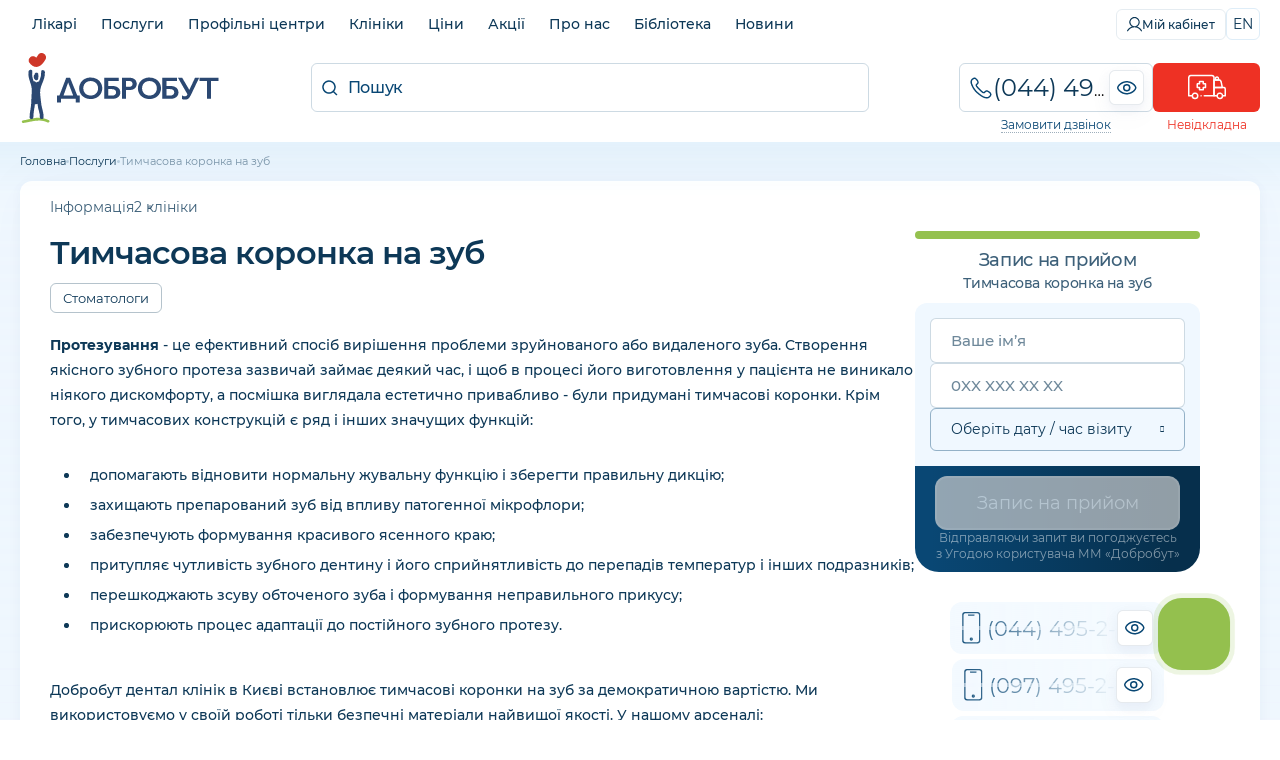

--- FILE ---
content_type: text/html;charset=utf-8
request_url: https://dobrobut.com/ua/services/c-vremennaa-koronka-na-zub
body_size: 107561
content:
<!DOCTYPE html><html  lang="uk"><head><meta charset="utf-8">
<meta name="viewport" content="width=device-width, initial-scale=1">
<title>ᐈ 【Тимчасова коронка на зуб】 в Києві, ціна — клініка «Добробут»</title>
<link rel="preconnect" href="https://i.dobrobut.com">
<link rel="preconnect" href="https://fonts.gstatic.com">
<link rel="preconnect" href="https://script.ringostat.com">
<link rel="preconnect" href="https://www.gstatic.com">
<script src="https://www.google.com/recaptcha/api.js?render=6LfwnQslAAAAAKZSZw89gDIaNUG-75XtU9pSMKiG" async defer></script>
<script src="https://www.google.com/recaptcha/api.js?render=6LfwnQslAAAAAKZSZw89gDIaNUG-75XtU9pSMKiG" async defer></script>
<style>@keyframes heartBeat{to{transform:scale(1)}}.__account-content .i-banner__btn,.__account-content .i-socials__it,.__landing_phone a,.__lcheckup_phone a,.__lgynecology_phone a,.__lnevrology_phone a,.__loncodermatology_phone a,.__lpaliative_phone a,.__lpatronage_phone a,.__lsomnology_phone a,.__lsurgery_phone a,.btn__primary,.btn__secondary,.c-block .phones__it,.c-block .phones__it.red i,.c-block .phones__it.red i svg,.c-block .phones__it.red span,.c-block .phones__it.red span svg,.c-block .phones__loader img,.callback__data,.callback__number,.callback__number__show:before,.callback__popup__close,.callback__popup__it .phone-number,.callback__popup__it a,.callback__popup__it:first-child a:after,.dropdown__lnk,.home-btn,.land-layout .l-btn,.land-layout .l-more-lnk,.lang-switcher,.lang-switcher__btn,.load-btn img,.main-menu__wrap .list__lnk,.page-reviews__all a,.page-reviews__all span,.pagination .paginate-buttons,.pagination a,.pagination span,.phone-eye,.phone-eye.__footer:before,.red-btn,.slider-nav .next__banner,.slider-nav .prev__banner,.swiper-pagination-bullet,.text-description a,.text-description ol li a,.text-description ol.diseases li,.text-description ul li a,.text-description ul.diseases li{transition:all .3s ease-in-out}.__spoiler:after,.text-description.__bibliography.__sh:after{filter:progid:DXImageTransform.Microsoft.gradient(startColorstr="#ffffff",endColorstr="#ffffff",GradientType=1);background:linear-gradient(#fff0,#fff 53%)}.callback__data,.callback__number,.text-description ol.diseases li,.text-description ul.diseases li{text-overflow:ellipsis;white-space:nowrap;overflow:hidden}body,html{width:100%;font-family:Helvetica-Neue,Helvetica,Arial,sans-serif}article,aside,audio,body,canvas,caption,details,div,figure,footer,header,hgroup,html,iframe,img,mark,menu,nav,object,section,span,summary,table,tbody,td,tfoot,thead,tr,video{border:0;margin:0;padding:0}a,abbr,address,b,blockquote,code,dd,del,dfn,dl,dt,em,fieldset,h1,h2,h3,h4,h5,h6,hr,i,ins,label,legend,li,ol,p,pre,q,samp,small,strong,sub,sup,ul{vertical-align:baseline;border:0;margin:0;padding:0;font-size:100%}article,aside,audio,canvas,figcaption,figure,figure img,footer,header,hgroup,nav,section,video{display:block}table{border-collapse:separate;border-spacing:0}table caption,table td,table th{text-align:left;vertical-align:middle}a{color:inherit;font:inherit}a img{border:0}a{text-decoration:none}li,ul{list-style-type:none}:focus{outline:0}*{box-sizing:border-box}img,video{aspect-ratio:attr(width)/attr(height);max-width:100%;height:auto}@font-face{font-display:swap;font-family:icomoon;font-style:normal;font-weight:400;src:url(/_nuxt/icomoon.DRJ2zbfJ.ttf?ss9skg)format("truetype"),url(/_nuxt/icomoon.uAKRsQQV.woff?ss9skg)format("woff"),url(/_nuxt/icomoon.D_HYw2CJ.svg?ss9skg#icomoon)format("svg")}[class*=\ icon-],[class^=icon-]{speak:never;font-variant:normal;text-transform:none;-webkit-font-smoothing:antialiased;-moz-osx-font-smoothing:grayscale;font-style:normal;font-weight:400;line-height:1;font-family:icomoon!important}.icon-success:before{content:""}.icon-arrow-down:before{content:""}.icon-car:before{content:""}.icon-marker:before{content:""}.icon-search:before{content:""}.icon-close:before{content:""}.icon-more:before{content:""}.icon-facebook:before{content:""}.icon-instagram:before{content:""}.icon-phone:before{content:""}.icon-youtube:before{content:""}.icon-slide-nav:before{content:""}.icon-tube:before{content:""}.icon-filter:before{content:""}.icon-sort:before{content:""}.icon-p-arrow:before{content:""}.icon-minus:before{content:""}.icon-plus:before{content:""}.icon-big-arrow:before{content:""}.icon-zoom:before{content:""}.icon-calendar:before{content:""}.icon-clock:before{content:""}.icon-tg:before{content:""}.icon-viber:before{content:""}.icon-heart:before{content:""}.icon-close-banner:before{content:""}.icon-check:before{content:""}.icon-Healthcare:before{content:""}.icon-Medical-team:before{content:""}.icon-pass-hidden:before{content:""}.icon-pass-show:before{content:""}.icon-apply:before{content:""}.icon-exit:before{content:""}.icon-history:before{content:""}.icon-my-account:before{content:""}.icon-gear:before{content:""}.icon-tiktok:before{content:""}.icon-shopping-cart:before{content:""}.icon-lab-category:before{content:""}html{scroll-behavior:smooth}body{background:#fff;font-style:normal;font-weight:400}body,body *{font-family:Montserrat,sans-serif}body.__modal-open{overflow:hidden}.max-w-1240{max-width:1240px}.fz-12{font-size:12px}.relative{position:relative}.absolute{position:absolute}.header{padding-top:43px}.container{width:100%;max-width:1240px;margin:0 auto}.container.ovx__v{overflow-x:visible}.container.single{gap:30px}.overflow{overflow:hidden}.w-100{width:100%;min-width:100%}.hidden{display:none}@media (width<=767px){.hidden.__phone{display:block}}@media (width<=960px){.hidden.__m{display:block}.hidden.__s{padding:0 2px;display:inline}}@media (width<=979px){.hidden-tab{display:none}}@media (width<=480px){.hidden-mob{display:none}}small{font-size:12px;font-weight:500}@media (width<=767px){.hmob{display:none}}table td:hover{background-color:#0000!important}.grid{display:grid}.flex{display:flex}.flex_w{flex-wrap:wrap}.flex_h{flex-direction:column;display:flex}@media (width<=768px){.flex.flex_m_h{flex-direction:column!important}}.flex.__w100{min-width:100%}.max-h-300{max-height:300px;position:relative;overflow-y:hidden}.max-h-300:before{content:"";background:linear-gradient(#fff0,#fff);width:100%;height:200px;position:absolute;bottom:0;left:0}.__tag{color:#0d3857;background:#09477414;border-radius:6px;width:fit-content;padding:6px 10px 7px;font-size:14px}.__tag.small{font-size:12px}.__tag.inverse{box-sizing:border-box;color:#094774;background:0 0;border:1px solid #09477433;padding-top:5px;padding-bottom:6px;transition:all .2s}.__tag.inverse:hover{background:#0947741a}.__tag.cursor{cursor:pointer}.col-2{grid-template-columns:repeat(2,1fr);display:grid}@media (width<=767px){.col-2.col-m-1{grid-template-columns:repeat(1,1fr)}}.gap__30{gap:30px}.gap__40{gap:40px}.gap__50{gap:50px}.gap__60{gap:60px}.gap__70{gap:70px}.gap__80{gap:80px}.gap__90{gap:90px}.gap__100{gap:100px}.rounded-lg{border-radius:24px}.rounded-md{border-radius:12px}.rounded-sm{border-radius:6px}.rounded-xl{border-radius:32px}.between{justify-content:space-between}.a-center{align-items:center}.a-end{align-items:flex-end}.j-center{justify-content:center}.t-center{text-align:center}.t-left{text-align:left}.overlay{background:#ffffffe6;width:100%;height:100%;position:absolute;top:0;left:0}.mar__left__20{margin-left:20px}.transition{transition:all .3s ease-in-out}.box{box-sizing:border-box}.pb__0{padding-bottom:0!important}.py__10{padding-top:10px!important;padding-bottom:10px!important}.px__10{padding-left:10px!important;padding-right:10px!important}.px__20{padding-left:20px!important;padding-right:20px!important}.px__30{padding-left:30px!important;padding-right:30px!important}.mx__auto{margin-right:auto}.ml__auto,.mx__auto{margin-left:auto}.mt__auto{margin-top:auto}.mt__5{margin-top:5px!important}.mt__0{margin-top:0!important}.mt__10{margin-top:10px!important}.mt__20{margin-top:20px!important}.mt__30{margin-top:30px!important}.mt__40{margin-top:40px!important}.mb__0{margin-bottom:0!important}.mb__10{margin-bottom:10px!important}.mb__20{margin-bottom:20px!important}.mb__30{margin-bottom:30px!important}.mb__40{margin-bottom:40px!important}.mb__50{margin-bottom:50px!important}.gap__10{gap:10px}.gap__5{gap:5px}.gap__20{gap:20px}.btn__primary,.btn__secondary{cursor:pointer;letter-spacing:-.02em;white-space:nowrap;border:none;width:100%;padding:12px;font-size:16px;font-weight:500}.btn__primary:disabled,.btn__secondary:disabled{color:#0d38574d;cursor:default;background:#0d38571a}.btn__primary{color:#fff;background:#ee3124;border-radius:6px;padding:12px 24px}.btn__primary:hover:not(:disabled){background:#ee3124b3}.btn__primary:active:not(:disabled){background:#ee3124cc;box-shadow:inset 0 2px 5px #ee3124f2,inset 0 3px 3px #ee3124fc}.btn__secondary{color:#ee3124;text-align:center;background:0 0;border-top:2px solid #ee31241a}.btn__secondary:hover:not(:disabled){color:#fff;background:#ee3124;border-radius:6px}.red-btn{color:#fff;cursor:pointer;letter-spacing:-.01em;text-align:center;background:#ee3124;border:none;border-radius:12px;width:100%;padding:12px;font-size:16px;font-weight:500}.red-btn:hover:not(:disabled){opacity:.7}.red-btn:disabled{color:#01487480;cursor:default;background:#d9e5ec80}.home-btn{color:#ee3124;background:#fff;border:1px solid #ee31244d;border-radius:12px;justify-content:center;align-items:center;gap:10px;width:100%;padding:10px;font-size:16px;display:flex}.home-btn:before{content:"";background-image:url("data:image/svg+xml;charset=utf-8,%3Csvg xmlns='http://www.w3.org/2000/svg' width='25' height='20' fill='none' viewBox='0 0 25 20'%3E%3Cpath fill='%23ee3124' fill-rule='evenodd' d='M13.563 1.63a.51.51 0 0 1 .495-.51.51.51 0 0 1 .497.51v1.604h.477v.87h8.662c.103 0 .187.084.187.187V14.74a.187.187 0 0 1-.187.186h-2.287l-.039.519c-.103 1.405-1.258 2.466-2.71 2.466-1.46 0-2.631-1.044-2.734-2.465l-.038-.52H9.14l-.038.52c-.103 1.421-1.275 2.465-2.735 2.465s-2.631-1.044-2.734-2.465l-.038-.52H1.306a.187.187 0 0 1-.187-.186v-3.71c0-.46.348-.86.799-.923l4.095-.546 2.348-4.164c.487-.842 1.39-1.294 2.404-1.294h2.295v-.87h.502zM14.057 0a1.63 1.63 0 0 0-1.615 1.63v.547a.805.805 0 0 0-.503.752v.056h-1.175c-1.347 0-2.656.61-3.375 1.855L5.312 8.526l-3.544.472h-.004A2.06 2.06 0 0 0 0 11.032v3.708c0 .721.585 1.306 1.306 1.306h1.282c.372 1.767 1.944 2.985 3.778 2.985s3.407-1.218 3.779-2.985h4.735c.373 1.767 1.944 2.985 3.779 2.985 1.84 0 3.382-1.243 3.752-2.985h1.283c.721 0 1.306-.585 1.306-1.306V4.29c0-.721-.585-1.306-1.306-1.306h-7.542V2.93a.83.83 0 0 0-.478-.745V1.63A1.63 1.63 0 0 0 14.059 0Zm5.532 8.022h1.865v1.12H19.59v1.865h-1.12V9.142h-1.865v-1.12h1.865V6.157h1.12v1.865Zm.194 7.218c0 .617-.497 1.12-1.105 1.12a1.104 1.104 0 0 1-1.104-1.12c0-.616.496-1.12 1.104-1.12s1.105.504 1.105 1.12M12.09 6.673l-.102 1.15h-1.6l.606-1.067a.2.2 0 0 1 .14-.083zm-2.062-.483-.927 1.632-.035.06-.345.609-.126.221c-.05.102.025.23.126.23h4.151c.076 0 .151-.051.151-.128l.277-3.108c0-.076-.05-.153-.151-.153h-2.015c-.453 0-.88.255-1.106.637m-2.41 8.922c0 .616-.496 1.12-1.104 1.12a1.114 1.114 0 0 1-1.104-1.12c0-.617.496-1.12 1.104-1.12s1.104.503 1.104 1.12' clip-rule='evenodd'/%3E%3C/svg%3E");background-position:50%;background-repeat:no-repeat;background-size:contain;width:26px;height:20px}.home-btn:hover{color:#fff;cursor:pointer;background:#ee3124}.home-btn:hover:before{background-image:url("data:image/svg+xml;charset=utf-8,%3Csvg xmlns='http://www.w3.org/2000/svg' width='25' height='20' fill='none' viewBox='0 0 25 20'%3E%3Cpath fill='%23fff' fill-rule='evenodd' d='M13.563 1.63a.51.51 0 0 1 .495-.51.51.51 0 0 1 .497.51v1.604h.477v.87h8.662c.103 0 .187.084.187.187V14.74a.187.187 0 0 1-.187.186h-2.287l-.039.519c-.103 1.405-1.258 2.466-2.71 2.466-1.46 0-2.631-1.044-2.734-2.465l-.038-.52H9.14l-.038.52c-.103 1.421-1.275 2.465-2.735 2.465s-2.631-1.044-2.734-2.465l-.038-.52H1.306a.187.187 0 0 1-.187-.186v-3.71c0-.46.348-.86.799-.923l4.095-.546 2.348-4.164c.487-.842 1.39-1.294 2.404-1.294h2.295v-.87h.502zM14.057 0a1.63 1.63 0 0 0-1.615 1.63v.547a.805.805 0 0 0-.503.752v.056h-1.175c-1.347 0-2.656.61-3.375 1.855L5.312 8.526l-3.544.472h-.004A2.06 2.06 0 0 0 0 11.032v3.708c0 .721.585 1.306 1.306 1.306h1.282c.372 1.767 1.944 2.985 3.778 2.985s3.407-1.218 3.779-2.985h4.735c.373 1.767 1.944 2.985 3.779 2.985 1.84 0 3.382-1.243 3.752-2.985h1.283c.721 0 1.306-.585 1.306-1.306V4.29c0-.721-.585-1.306-1.306-1.306h-7.542V2.93a.83.83 0 0 0-.478-.745V1.63A1.63 1.63 0 0 0 14.059 0Zm5.532 8.022h1.865v1.12H19.59v1.865h-1.12V9.142h-1.865v-1.12h1.865V6.157h1.12v1.865Zm.194 7.218c0 .617-.497 1.12-1.105 1.12a1.104 1.104 0 0 1-1.104-1.12c0-.616.496-1.12 1.104-1.12s1.105.504 1.105 1.12M12.09 6.673l-.102 1.15h-1.6l.606-1.067a.2.2 0 0 1 .14-.083zm-2.062-.483-.927 1.632-.035.06-.345.609-.126.221c-.05.102.025.23.126.23h4.151c.076 0 .151-.051.151-.128l.277-3.108c0-.076-.05-.153-.151-.153h-2.015c-.453 0-.88.255-1.106.637m-2.41 8.922c0 .616-.496 1.12-1.104 1.12a1.114 1.114 0 0 1-1.104-1.12c0-.617.496-1.12 1.104-1.12s1.104.503 1.104 1.12' clip-rule='evenodd'/%3E%3C/svg%3E")}.success{padding-top:40px}.success.pt__0{padding-top:0}.success__ic{color:#7fc241;justify-content:center;margin-bottom:18px;font-size:82px;display:flex}.success__title{color:#094774;padding-bottom:20px;font-size:24px;font-weight:500}.success__message{color:#084571;letter-spacing:-.02em;text-align:center;padding-bottom:25px;font-size:15px;font-weight:500;line-height:26px}.success__message.pt__10{padding-top:10px}.success__message.pb__20{padding-bottom:20px}.success__message.pb__10{padding-bottom:10px}.success a{padding-bottom:5px}.success a:hover{text-decoration:underline}.white-btn{color:#09477480;cursor:pointer;letter-spacing:-.01em;text-align:center;white-space:nowrap;background-color:#0000;border:1px solid #0947741a;border-radius:6px;width:100%;padding:10px 20px;font-size:14px;font-weight:400}.white-btn--red{color:#ee3124;border-color:#ee312433}.white-btn--red:hover{color:#fff;background-color:#ee3124;transition:color .5s,background-color 1s}.white-btn--main{color:#094774b3;border-color:#09477433}.white-btn--main:hover{color:#fff;background-color:#094774;transition:color .5s,background-color 1s}.white-btn--small{border-radius:6px;padding:8px 12px;font-size:14px}.load-btn{cursor:default;justify-content:center;align-items:center;display:flex}.load-btn:hover{background-color:#fff}.load-btn img{transform-origin:50%;animation:.25s infinite alternate heartBeat;transform:scale(.7)}h1,h2,h3{color:#0d3857;letter-spacing:-.03em;font-size:32px;font-weight:600;line-height:1.3}h1 a,h2 a,h3 a{color:#094774;border-bottom:1px solid #0947744d}h1 a:hover,h2 a:hover,h3 a:hover{border-bottom-color:#0000}@media (width<=979px){h1,h2,h3{font-size:28px}}@media (width<=767px){h1,h2,h3{font-size:24px}}@media (width<=480px){h1,h2,h3{font-size:21px}}h1.__bibliography,h2.__bibliography,h3.__bibliography{color:#0d3857b3;cursor:pointer;letter-spacing:normal;margin-top:10px;padding-top:10px;font-size:16px;font-weight:400}h1.type-single__title,h2.type-single__title,h3.type-single__title{color:#0d3857}h1.type-single__title sup,h2.type-single__title sup,h3.type-single__title sup{letter-spacing:1px;opacity:.4;vertical-align:text-top;font-size:14px}h1.department__title,h2.department__title,h3.department__title{color:#0d3857;text-transform:uppercase}h1.department__title sup,h2.department__title sup,h3.department__title sup{letter-spacing:1px;opacity:.4;vertical-align:text-top;font-size:14px}h2{font-size:24px;font-weight:500}@media (width<=767px){h2{font-size:21px}}@media (width<=480px){h2{font-size:19px}}h3{font-size:21px;font-weight:500}@media (width<=767px){h3{font-size:19px}}@media (width<=480px){h3{font-size:16px}}.about__txt h1,.about__txt h2,.about__txt h3,.about__txt h4,.about__txt h5,.about__txt h6,.about__txt ol,.about__txt p,.about__txt ul{margin-bottom:20px}.about__txt ol,.about__txt ul{margin-left:30px}.about__txt ol li,.about__txt ul li{list-style-type:disc}.about__txt ol li{list-style-type:decimal}.single .doctor__name{color:#0d3857;letter-spacing:-.02em;margin-bottom:5px;font-size:24px}@media (width<=767px){.single .doctor__name{text-align:center}}.single .doctor__name_b{font-size:32px;font-weight:600;display:flex}@media (width<=767px){.single .doctor__name_b{justify-content:center;font-size:28px}}.page{background:linear-gradient(#f0f8ff,#f0f8ff00);position:relative}.page:before{content:"";mix-blend-mode:multiply;opacity:.05;pointer-events:none;background:linear-gradient(#006fb4,#01487400);width:100%;height:53px;position:absolute;top:0;left:0}@media (width<=979px){.page{overflow:hidden}}@media (width<=767px){.page:before{display:none}}.empty{color:#0d385780;text-align:center;padding:40px 0 100px;font-size:21px}.empty img{opacity:.3;margin-bottom:10px}.slider-nav{grid-gap:10px;justify-content:space-between;align-items:center;padding:10px 0;display:flex}.slider-nav .next__banner,.slider-nav .prev__banner{cursor:pointer;opacity:.6}.slider-nav .next__banner:hover:not(.swiper-button-disabled),.slider-nav .prev__banner:hover:not(.swiper-button-disabled){opacity:1}.slider-nav .next__banner.swiper-button-disabled,.slider-nav .prev__banner.swiper-button-disabled{cursor:not-allowed;opacity:.2;display:block}.slider-nav .next__banner.swiper-button-lock,.slider-nav .prev__banner.swiper-button-lock{display:none!important}.slider-nav .next__banner{transform:rotate(180deg)}.swiper-pagination{position:absolute!important;bottom:70px!important}.swiper-pagination-bullet{width:4px!important;height:4px!important}.swiper-pagination-bullet.swiper-pagination-bullet-active{border-radius:6px;background:#fff!important;width:20px!important}.index__gallery{height:238px}.index__gallery .swiper-wrapper{align-items:center!important}.index__gallery .swiper-pagination{bottom:0!important;top:inherit!important}.index__gallery .swiper-pagination-bullet{background:#0003!important}.text-description{color:#0d3857;margin-top:20px;font-size:14px;font-weight:500;line-height:1.6}@media (width<=767px){.text-description{margin-top:15px}}.text-description ul.__ic-heart{flex-direction:column;display:flex}.text-description ul.__ic-heart li{background:url(/images/icons/heart.png) 0 5px/18px 14px no-repeat;padding-left:26px;font-size:14px;font-weight:500;line-height:1.6;list-style:none}.text-description .col-2{gap:12px;display:flex}@media (width<=979px){.text-description .col-2{flex-direction:column}}.text-description a:not(.no__txt,.white-btn,.i-banner__btn){border-bottom:1px solid #ee312499;padding-bottom:2px}.text-description a:not(.no__txt,.white-btn,.i-banner__btn):hover{border-bottom-color:#0000;color:#ee3124!important;text-decoration:none!important}.text-description a.no__txt{padding:0;line-height:0}.text-description a.no__txt:hover{opacity:.7}.text-description h2,.text-description h3{clear:both;margin:20px 0;text-align:left!important}@media (width<=767px){.text-description h2,.text-description h3{margin:15px 0}}.text-description h2.red,.text-description h3.red{color:#ee3124}.text-description h4,.text-description h5,.text-description h6{margin:15px 0;font-weight:600}.text-description h4.red,.text-description h5.red,.text-description h6.red{color:#ee3124}.text-description p{padding-bottom:10px}.text-description p b{font-weight:600}.text-description p img{border-radius:12px;max-width:100%;margin-right:10px;height:auto!important}.text-description ol,.text-description ul{margin-left:30px;padding-bottom:15px}.text-description ol li,.text-description ul li{margin-bottom:5px;padding-left:10px;list-style-type:disc}.text-description ol li p,.text-description ul li p{padding-bottom:5px}.text-description ol li p small,.text-description ul li p small{font-size:12px}.text-description ol li a,.text-description ul li a{color:#094774e6}.text-description ol li a:hover,.text-description ul li a:hover{color:#094774;text-decoration:underline}.text-description ol.diseases,.text-description ul.diseases{flex-wrap:wrap;gap:10px;margin-left:0;display:flex}.text-description ol.diseases li,.text-description ul.diseases li{color:#0d3857cc;cursor:pointer;border:1px solid #0d38571a;border-radius:6px;max-width:100%;margin-bottom:0;padding:7px 10px;font-size:12px;font-weight:500;list-style:none}.text-description ol.diseases li:hover,.text-description ul.diseases li:hover{box-shadow:0 4px 4px #96b2ca1a}.text-description ol.partners,.text-description ul.partners{flex-wrap:wrap;gap:20px}.text-description ol.partners li,.text-description ul.partners li{align-items:center;width:calc(25% - 15px);margin-bottom:0;list-style:none;display:flex}.text-description ol.partners li a,.text-description ul.partners li a{text-align:center;border-bottom:none;padding:0;line-height:0}.text-description ol.partners li img,.text-description ul.partners li img{max-width:80%}.text-description ol.partners li.flex_h,.text-description ul.partners li.flex_h{text-align:center;flex-direction:column;justify-content:center;align-items:center;gap:10px}.text-description ol li{list-style-type:decimal}.text-description blockquote{color:#094774e6;background:#f4faff;flex-direction:column;display:flex}.text-description blockquote.red{color:#ee3124e6;background:#fcf4f5}.text-description blockquote.red:before{background-image:url([data-uri]);position:absolute}.text-description blockquote{letter-spacing:-.02em;border-radius:24px;margin:10px 0 30px;padding:30px 40px 30px 120px;font-size:18px;font-weight:400;line-height:1.5;position:relative}.text-description blockquote strong{font-weight:500}.text-description blockquote i{font-style:italic}.text-description blockquote small{letter-spacing:normal;font-size:13px}.text-description blockquote:before{content:"";opacity:.1;background-image:url([data-uri]);background-position:50%;background-repeat:no-repeat;background-size:contain;width:60px;height:60px;position:absolute;top:20px;left:20px}.text-description blockquote p{padding-bottom:10px}.text-description blockquote p:last-child{padding-bottom:0}@media (width<=767px){.text-description blockquote{padding:20px;font-size:19px}.text-description blockquote:before{height:50px;bottom:-20px;left:80%;top:inherit;width:50px}}.text-description ul.icon__set{flex-wrap:wrap;justify-content:center;margin:10px 0;display:flex}.text-description ul.icon__set li{box-sizing:border-box;text-align:center;flex:1;min-width:150px;padding-left:10px;padding-right:10px;list-style:none}.text-description ul.icon__set li img{border-radius:12px;max-width:60%;margin-bottom:10px}.text-description ul.icon__set.__child li{width:calc(33.3333% - 13.3333px);min-width:calc(33.3333% - 13.3333px)}@media (width<=767px){.text-description ul.icon__set.__child li{width:100%;min-width:100%;margin-bottom:20px}.text-description iframe{width:100%}}.text-description.__bibliography{opacity:.7;margin-top:10px;font-size:12px;font-weight:400;position:relative}.text-description.__bibliography ul{margin-left:0}.text-description.__bibliography ul li{margin-bottom:10px;padding-left:0;list-style:none}.text-description.__bibliography.__sh{max-height:75px;overflow:hidden}.text-description.__bibliography.__sh:after{content:"";cursor:pointer;width:100%;height:70px;position:absolute;bottom:0;left:0}.text-description.__bibliography a{border-bottom-color:#0d385733;padding-bottom:1px}.text-description.department__description2 .__yellow{filter:progid:DXImageTransform.Microsoft.gradient(startColorstr="#fbe05c",endColorstr="#ffc000",GradientType=1);background:linear-gradient(67deg,#fbe05c,#ffc000);border-radius:24px;margin-top:40px;margin-bottom:40px;margin-left:-30px;padding:40px}@media (width<=767px){.text-description.department__description2 .__yellow{border-radius:24px;margin-left:-20px;margin-right:-20px;padding:30px}.text-description.department__description2 .__yellow h2{color:#734b0080;text-transform:uppercase;font-size:24px;font-weight:500;text-align:center!important}}.text-description.department__description2 .__yellow ul li{margin-bottom:20px}@media (width<=767px){.text-description.department__description2 .__yellow ul li{text-align:center;flex-direction:column;gap:20px;display:flex}.text-description.department__description2 .__yellow ul,.text-description.department__description2 .__yellow ul li p{margin-left:0}}.text-description.department__description2 .__yellow p{font-size:16px}.text-description.department__description2 .__child__img{width:50%;margin-bottom:20px;margin-left:20px}.text-description.department__description2 .__child__img img{max-width:100%}.text-description.department__description2 .__child__img.__right{float:right}.text-description.clinic__description,.text-description.clinic__description p,.text-description.page__description1 p,.text-description.page__packages p:first-child,.text-description.type-single__description1 p{color:#0d3857;margin:5px 0 20px;font-size:14px;line-height:1.8}.text-description.clinic__description p:last-child,.text-description.clinic__description:last-child,.text-description.page__description1 p:last-child,.text-description.page__packages p:first-child:last-child,.text-description.type-single__description1 p:last-child{margin-bottom:0;padding-bottom:0}.text-description.clinic__description ul,.text-description.department__description1 ul,.text-description.page__description1 ul{margin-top:20px;margin-bottom:20px}.text-description.clinic__description ul li,.text-description.department__description1 ul li,.text-description.page__description1 ul li{font-size:14px;line-height:1.8}.text-description.__doctor>p>b{letter-spacing:-.02em;font-size:18px;display:block}.text-description .content__table{overflow:auto}.text-description table{border-collapse:collapse;border:1px solid #0947741a;min-width:100%;max-width:860px;margin:5px 0 15px;font-size:14px}.text-description table thead{color:#fff;background:#094774}.text-description table thead th{text-align:center;border-color:#ffffff1a;font-size:14px;font-weight:500}.text-description table td,.text-description table th{text-align:center;border:1px solid #0947741a;padding:5px}.l-description{color:#0d3857;margin-top:20px;margin-bottom:10px;font-size:14px;line-height:1.6}@media (width<=767px){.l-description{margin-top:10px}}.l-description p{color:#0d3857;margin-bottom:10px;font-size:14px;line-height:1.6}@media (width<=767px){.l-description p{font-size:13px}.l-description p.__mobile{display:block}}.l-description ul{margin:20px 0 20px 40px}.l-description ul li{color:#0d3857;margin-bottom:5px;font-size:14px;line-height:1.4;list-style:outside}@media (width<=767px){.l-description ul li{font-size:13px}}.l-title span{color:#fff;background:#094774;border-radius:6px;padding:2px 5px;font-size:13px}.l-title span.__red{background:#ee3124}.side-title{color:#0d3857cc;letter-spacing:-.02em;font-size:18px;font-weight:500}.form-input,.side-title{text-align:center;margin-bottom:10px}.form-input{color:#0d3857;border:1px solid #09477433;border-radius:6px;width:100%;padding:12px;font-size:16px;font-weight:400}.form-input::placeholder{color:#0d385766}.form-input.textarea{resize:none;height:100px}.error-message{color:#ee3124;padding-bottom:10px;font-size:12px}.request__form .vue-tel-input{box-shadow:none;border:1px solid #a8c3d380;border-radius:12px;position:relative}.request__form .vue-tel-input:focus-within{box-shadow:none;border:1px solid #a8c3d380}.request__form .vue-tel-input.error{border-color:#ee3124}.request__form .vti__selection{font-size:6px}.request__form .vti__input{color:#0d3857;letter-spacing:.02em;font-size:18px;font-weight:400}.request__form .vti__input::placeholder{color:#0d38574d}.request__form .vti__dropdown-list{z-index:100;border:1px solid #a8c3d380;border-top:0;border-radius:0 0 12px 12px;width:calc(100% + 2px)}.request__form .vti__dropdown-list.below{top:49px}.request__form .vti__dropdown{position:static}.request__form .vti__dropdown-item{color:#094774;font-size:14px}.request__form .vti__dropdown-item strong{font-weight:600}.request .vue-tel-input{background-color:#fff;border-radius:6px}.__more span{color:#0d3857;cursor:pointer;border-bottom:1px solid #0000;font-size:14px;font-weight:500;transition:border-bottom-color .3s}.__more span:hover{border-bottom-color:#09477480}.more-link{color:#09477480;cursor:pointer;font-size:16px;font-weight:500;text-decoration:underline}.more-link:hover{text-decoration:none}.page-title{padding-bottom:15px}.page-title .__count{border-left:1px solid #09477433;margin-left:10px;padding-left:15px;font-weight:300}.page-title .pretitle,.page-title .undertitle{color:#0d3857;margin:5px 0;font-size:13px}.page-title .undertitle{margin-bottom:0}.page-title-under{color:#0d3857b3;letter-spacing:-.02em;margin-bottom:20px;font-size:14px}@media (width<=1240px){.page-title,.page-title-under{padding-left:20px;padding-right:20px}}.pagination{justify-content:flex-start;gap:10px;display:flex}.pagination .paginate-buttons{color:#285e85;cursor:pointer;text-align:center;text-transform:uppercase;background:#fff;border:1px solid #deedf8;border-radius:6px;justify-content:center;align-items:center;width:48px;height:48px;padding:10px;font-size:18px;font-weight:500;display:flex}@media (width<=767px){.pagination .paginate-buttons{width:36px;height:36px;font-size:14px}}.pagination .paginate-buttons.active-page,.pagination .paginate-buttons:hover{color:#fff;background-color:#094774;border-color:#094774}.pagination .paginate-buttons i{font-size:12px}@media (width<=767px){.pagination .paginate-buttons i{font-size:10px}}.pagination .back-button{transform:rotate(180deg)}.pagination a,.pagination span{color:#285e85;cursor:pointer;text-align:center;text-transform:uppercase;background:#fff;border:1px solid #deedf8;border-radius:6px;justify-content:center;align-items:center;width:48px;height:48px;padding:10px;font-size:18px;font-weight:500;display:flex}@media (width<=767px){.pagination a,.pagination span{width:36px;height:36px;font-size:14px}}.pagination a.active,.pagination a:hover,.pagination span.active,.pagination span:hover{color:#fff;background-color:#094774;border-color:#094774}.pagination a i,.pagination span i{font-size:12px}@media (width<=767px){.pagination a i,.pagination span i{font-size:10px}}.pagination span{color:#094774;align-items:flex-end;display:flex}.pagination .prev-btn{transform:rotate(180deg)}.anchors{align-items:center;gap:30px;min-height:43px}.anchors::-webkit-scrollbar{-webkit-appearance:none;width:0;height:0}@media (width<=767px){.anchors{white-space:nowrap;overflow:auto}}.anchors-wrapper{border-top:1px solid #0000}.anchors-wrapper.fixed{box-sizing:border-box;z-index:9;background-color:#fff;border-top-color:#f2f9ff;width:100%;padding:0 0 0 20px;position:fixed;top:41px;left:0;box-shadow:0 2px 10px #0947741a,0 0 5px #09477426}.anchors-wrapper.fixed .anchors__btn{border-top:4px solid #0000;border-bottom:4px solid #0000}.anchors-wrapper.fixed .anchors__btn.active{border-bottom-color:#ee3124}.anchors__btn{color:#0d3857cc;cursor:pointer;border-top:4px solid #0000;border-bottom:4px solid #0000;align-items:center;gap:5px;padding:12px 0;font-size:14px;display:flex;position:relative}.anchors__btn.active{border-top-color:#ee3124;transition:border-color .5s}.anchors__btn:not(:last-child):after{content:"";background:#0d385766;border-radius:50%;width:4px;height:4px;display:block;position:absolute;right:-18px}.anchors__btn.active,.anchors__btn:hover{color:#ee3124}.section-title,.text-title{color:#0d3857;user-select:none;width:100%;margin:20px 0 10px;font-size:18px;font-weight:500;line-height:1.4;display:flex}@media (width<=767px){.section-title,.text-title{font-size:16px}}.leaflet-container{z-index:0}.clear-btn{cursor:pointer;background:#e8f3fc;border-radius:6px;justify-content:center;align-items:center;width:40px;min-width:40px;height:40px;display:flex}.clear-btn i{color:#a8c3d3;font-size:14px}@media (width<=767px){.clear-btn i{font-size:12px}}@keyframes shimmer{0%{background-position:200% 0}to{background-position:-200% 0}}@keyframes shine{to{background-position-x:-200%}}.page-section{overflow:hidden}.page-section.ovx__v{overflow-x:visible}@media (width<=1240px){.page-section{padding:0 20px}}.mob-btn{color:#628fac;cursor:pointer;border-radius:10px;justify-content:space-between;align-items:center;gap:15px;width:100%;padding:12px 20px;font-size:14px;font-weight:500;display:none}.mob-btn.active{background:#e9f2fb}@media (width<=979px){.mob-btn{display:flex}}@media (width<=1024px){.mob-btn.__letter{display:none}}@media (width<=960px){.mob-btn.__letter{display:flex}}.mob-btn .icon-minus{font-size:3px}@media (width<=767px){.directions .types__wrap .sort{width:calc(100% - 15px);margin-left:15px}.directions .types__wrap .sort__btn i{margin-left:auto}.directions.page .search-wrap{padding-right:0}}.about .categories .categories__list{font-size:14px}.about .categories .categories__it{display:block}.page-reviews__all{justify-content:center;margin:20px 0;display:flex}.page-reviews__all a,.page-reviews__all span{color:#09477480;cursor:pointer;border-bottom:1px solid #0000;font-size:12px}.page-reviews__all a:hover,.page-reviews__all span:hover{border-bottom-color:#09477433}.land-layout .container{padding:0 20px}.land-layout .l-btn{cursor:pointer;text-align:center;border:0;border-radius:6px;width:100%;padding:15px 20px;font-size:18px}.land-layout .l-btn:hover{opacity:.7}.land-layout .l-btn--red{color:#fff;background:linear-gradient(129deg,#d22418 2.25%,#ee3124 70.83%);font-weight:700;box-shadow:0 8px 23px #ea2f222e}.land-layout .l-btn--blue{color:#094774b3;background:#fff;border:1px dotted #09477433;font-weight:400}.land-layout .l-btn--green{color:#fff;background:linear-gradient(129deg,#7fc241,#70b431 70%);box-shadow:0 8px 23px #bde399}.land-layout .land-page h1{font-size:44px;font-weight:700;line-height:135%}@media (width<=979px){.land-layout .land-page h1{font-size:28px}}@media (width<=767px){.land-layout .land-page h1{font-size:32px;line-height:120%}}.land-layout .land-page h2{font-size:32px}@media (width<=979px){.land-layout .land-page h2{font-size:28px}}@media (width<=767px){.land-layout .land-page h2{font-size:24px;line-height:120%}}.land-layout .land-page h2 span.__green,.land-layout .land-page h2 span.__red{color:#fff;background:#95c14f;border-radius:12px;padding:5px 10px;font-weight:400;line-height:1.6}@media (width<=767px){.land-layout .land-page h2 span.__green,.land-layout .land-page h2 span.__red{border-radius:6px;padding:2px 8px}}.land-layout .land-page h2 span.__red{background:#ee3124}.land-layout .land-page h4 span.__green,.land-layout .land-page h4 span.__light,.land-layout .land-page h4 span.__red{color:#094774;background:#fff;border:1px solid #0947741a;border-radius:6px;padding:5px 10px;font-weight:400}.land-layout .land-page h4 span.__redColor{color:#ee3124}.land-layout .land-page h4 span.__greenColor{color:#95c14f}.land-layout .land-page h4 span.__red{color:#ee3124;background:#ee312433;border:#0000}.land-layout .land-page h4 span.__green{color:#fff;background:#95c14f;border:#0000}.land-layout .l-section{padding:40px 0 20px}.land-layout .l-section h5{font-weight:600}.land-layout .l-section__wrap{width:100%;max-width:960px;margin:0 auto}.land-layout .l-section__txt{color:#fff9;text-align:center;font-size:18px;font-weight:500;line-height:30px}.land-layout .l-section .__text{color:#0d3857;word-break:break-word;font-size:16px;line-height:1.5}@media (width<=767px){.land-layout .l-section .__text{font-size:14px}}.land-layout .l-section .__text h4{margin-bottom:5px;font-size:15px;font-weight:600}.land-layout .l-section .__text small{margin-top:inherit;font-size:90%}.land-layout .l-section .__text ul li{margin-left:20px;list-style:outside}.land-layout .l-section .__text ul:not(:last-child){margin-bottom:20px}.land-layout .l-section .__text ul ul{margin:10px 0 10px 20px}.land-layout .l-section .__text ul ul li{font-size:13px;list-style-type:circle}.land-layout .l-section__bot{flex-direction:column;align-items:center;margin:20px 0;display:flex}.land-layout .l-section .vue-tel-input{background-color:#fff;border-radius:8px}.land-layout .l-section .vue-tel-input .icon-arrow-down{font-size:6px}.land-layout .l-section .vue-tel-input .vti__input{color:#094774;background:#fff;border:0;font-size:18px;font-weight:500}.land-layout .l-section .vue-tel-input .vti__input::placeholder{color:#09477499}.land-layout .l-section small{margin-top:10px;font-size:13px;line-height:1.4;display:block}.land-layout .l-section .tabs-txt ul{flex-direction:column;gap:10px;display:flex}.land-layout .l-section .tabs-txt li{list-style-type:disc;list-style-position:inside}.land-layout .l-more-lnk{color:#09477480;text-align:center;border-bottom:1px dashed #09477480;padding-bottom:3px;font-size:14px;font-weight:500}.land-layout .l-more-lnk:hover{border-bottom-color:#0000}.land-layout.__paypart-land{background-color:#f0f9ff;padding-bottom:100px}.grecaptcha-badge{opacity:0;pointer-events:none}.phone-eye{cursor:pointer;background:linear-gradient(90deg,#fff0,#fff 80%);border-radius:12px;width:100%}.phone-eye,.phone-eye:before{height:100%;position:absolute;right:0}.phone-eye:before{content:"";background-image:url([data-uri]);background-position:50%;background-repeat:no-repeat;width:24px;display:block;top:0}.phone-eye.__footer{background:linear-gradient(90deg,#072f4c73 30%,#062d4a 80%)}@media (width<=767px){.phone-eye.__footer{right:0}}.phone-eye.__footer:before{opacity:.3;background-image:url("data:image/svg+xml;charset=utf-8,%3Csvg xmlns='http://www.w3.org/2000/svg' width='20' height='14' fill='none' viewBox='0 0 20 14'%3E%3Cpath fill='%23fff' fill-rule='evenodd' d='M1.5 6.75c0-.277.154-.75.573-1.354.406-.583 1.008-1.216 1.77-1.801C5.37 2.423 7.463 1.5 9.75 1.5s4.38.923 5.907 2.095c.762.585 1.364 1.218 1.77 1.801C17.846 6 18 6.473 18 6.75s-.154.75-.573 1.354c-.406.583-1.008 1.216-1.77 1.801C14.13 11.077 12.037 12 9.75 12s-4.38-.923-5.907-2.095c-.762-.585-1.364-1.218-1.77-1.801C1.654 7.5 1.5 7.027 1.5 6.75M9.75 0C7.066 0 4.66 1.077 2.929 2.405c-.866.666-1.582 1.407-2.088 2.136C.35 5.25 0 6.027 0 6.75s.35 1.5.841 2.209c.506.729 1.222 1.471 2.089 2.136C4.66 12.423 7.066 13.5 9.75 13.5s5.091-1.077 6.821-2.405c.866-.666 1.582-1.407 2.088-2.136.491-.709.841-1.486.841-2.209s-.349-1.5-.841-2.209c-.506-.729-1.222-1.471-2.089-2.136C14.84 1.077 12.434 0 9.75 0M7.098 4.098a3.75 3.75 0 1 0 5.304 5.304 3.75 3.75 0 0 0-5.304-5.304M8.16 5.16a2.25 2.25 0 1 1 3.182 3.182A2.25 2.25 0 0 1 8.16 5.16' clip-rule='evenodd'/%3E%3C/svg%3E");right:20px}.phone-eye.__footer:hover:before{opacity:.7}@media (width<=767px){.phone-eye{right:70px}}.callback{position:relative}@media (width<=767px){.callback{flex-direction:row-reverse;gap:10px;display:flex}}@media (width<=480px){.callback{gap:5px}}.callback__popup{display:block}.callback__popup .phone-eye{width:100%;left:0}.callback__popup.hidden{display:none}.callback__popup__close{color:#0d38574d;cursor:pointer;text-transform:uppercase;align-items:center;font-size:13px;position:absolute;top:-30px;right:0}.callback__popup__close i{margin-right:5px;font-size:10px}.callback__popup__close:hover{color:#0d3857b3}@media (width<=767px){.callback__popup__close{display:flex}}.callback__popup__block{box-sizing:border-box;color:#fff;z-index:200;background:#fff url([data-uri]) 50% 30px no-repeat;border-radius:12px;width:calc(100% - 40px);padding:60px 20px 10px;position:fixed;bottom:80px;left:20px;box-shadow:0 4px 4px #96b2ca0d,0 4px 24px #96b2ca33,0 24px 32px -3px #03093205}.callback__popup ul{flex-direction:column;justify-content:center;align-items:center;height:100%;display:flex}.callback__popup__it{justify-content:center;width:100%;margin-bottom:5px;display:flex}.callback__popup__it.__hospital a .callback__popup__its{text-transform:uppercase;align-items:center;display:flex}.callback__popup__it.__hospital a .callback__popup__its:before{content:"";background-image:url([data-uri]);background-repeat:no-repeat;background-size:contain;width:14px;height:14px;margin-right:5px}.callback__popup__it.__red,.callback__popup__it.__red a{color:#ee3124}.callback__popup__it:last-child{margin-bottom:0}.callback__popup__it .phone-number,.callback__popup__it a{color:#094774;letter-spacing:-.02em;border-radius:6px;flex-direction:column;align-items:center;padding:10px;font-size:21px;font-weight:500;display:inline-flex;position:relative}.callback__popup__it .phone-number .phone-eye,.callback__popup__it .phone-number.active,.callback__popup__it a .phone-eye,.callback__popup__it a.active{pointer-events:all}.callback__popup__it .phone-number:hover,.callback__popup__it a:hover{color:#ee3124;background:#fcf4f5}.callback__popup__its{margin-top:3px;font-size:14px}.callback__popup__it:first-child a{flex-direction:row-reverse;justify-content:center;align-items:center;font-size:26px;font-weight:600;display:inline-flex;position:relative}.callback__popup__it:first-child a:after{content:"";background-image:url([data-uri]);background-position:50%;background-repeat:no-repeat;background-size:contain;width:30px;height:32px;margin-right:4px}.callback__popup__it:first-child a:hover:after{background-image:url([data-uri])}.callback__popup__it:last-child:hover a{border-bottom-color:#0000}.callback__popup .overlay{filter:progid:DXImageTransform.Microsoft.gradient(startColorstr="#ffffff",endColorstr="#ffffff",GradientType=1);z-index:19;background:linear-gradient(#fff,#ffffffcf);width:100%;height:100%;position:fixed;top:0;left:0}.callback__hospital{position:relative}@media (width<=420px){.callback__hospital>a span{text-overflow:ellipsis;white-space:nowrap;max-width:60px;overflow:hidden}}@media (width<=767px){.callback__hospital{display:block}.callback__hospital>a{cursor:pointer;background:#f4faff;border-radius:12px;flex-direction:column;justify-content:center;align-items:center;min-width:80px;height:100%;padding-left:10px;padding-right:10px;display:flex}.callback__hospital>a svg{max-height:24px;margin-bottom:5px}.callback__hospital>a span{color:#094774;font-size:10px;font-weight:500;display:block}.callback__hospital>a:before{box-sizing:border-box;content:"";-webkit-mask-composite:xor;opacity:.5;z-index:7;background:linear-gradient(90deg,#f4faff,#f4faff 25%,#329dea 50%,#2072af 75%,#062e4b) 0 0/400%;border-radius:.5rem;width:100%;padding:2px;transition:background-position .3s ease-in-out,opacity .2s ease-in-out;position:absolute;inset:0;mask-image:linear-gradient(#fff 0 0),linear-gradient(#fff 0 0);mask-position:0 0,0 0;mask-size:auto,auto;mask-repeat:repeat,repeat;mask-clip:content-box,border-box;mask-origin:content-box,border-box;mask-composite:exclude;mask-mode:match-source,match-source}.callback__hospital:hover>a:before{opacity:1;background-position:-50% 0}}.callback__switcher{position:relative}@media (width<=767px){.callback__switcher{cursor:pointer;background:#f4faff;border-radius:12px;justify-content:center;align-items:center;min-width:80px;height:100%;display:flex}.callback__switcher:before{box-sizing:border-box;content:"";-webkit-mask-composite:xor;opacity:.5;z-index:7;background:linear-gradient(90deg,#f4faff,#f4faff 25%,#329dea 50%,#2072af 75%,#062e4b) 0 0/400%;border-radius:.5rem;width:100%;padding:2px;transition:background-position .3s ease-in-out,opacity .2s ease-in-out;position:absolute;inset:0;mask-image:linear-gradient(#fff 0 0),linear-gradient(#fff 0 0);mask-position:0 0,0 0;mask-size:auto,auto;mask-repeat:repeat,repeat;mask-clip:content-box,border-box;mask-origin:content-box,border-box;mask-composite:exclude;mask-mode:match-source,match-source}.callback__switcher:hover:before{opacity:1;background-position:-50% 0}}@media (width<=320px){.callback__switcher{display:none!important}}@media (width<=480px){.callback__switcher{min-width:60px}}.callback__btn{border:1px solid #09477433;border-radius:6px;padding:9px;position:relative}.callback__btn:hover{cursor:pointer}.callback__btn:hover>a:before{opacity:1;background-position:-50% 0}.callback__btn:hover .dropdown{display:block}.callback__btn:hover .callback__expand{transform:rotate(180deg)}@media (width<=767px){.callback__btn{display:none}}.callback__data{max-width:150px;padding-right:35px}.callback__data.__active{max-width:inherit;padding-right:0}.callback__number{color:#0d3857;cursor:pointer;font-size:24px}.callback__number:hover{opacity:.7}.callback__number__show{content:"";z-index:9;width:100%;height:100%;display:block;position:absolute;top:0;right:0}.callback__number__show.hidden{display:none}.callback__number__show:before{content:"";background-color:#fff;background-image:url([data-uri]);background-position:50%;background-repeat:no-repeat;border:1px solid #0d38571a;border-radius:6px;width:13px;height:13px;padding:10px;position:absolute;top:calc(50% - 18px);right:8px;box-shadow:0 5px 12px #a5b5d726,0 10px 40px -3px #0309320a}.callback__number__show:hover:before{box-shadow:inherit;background-color:#0d3857;background-image:url([data-uri])}.callback__label{text-align:center;z-index:9;margin-top:5px;font-size:12px}@media (width<=767px){.callback__label{margin-top:-5px}}.callback__label span{color:#094774;cursor:pointer;border-bottom:1px dotted #0d385766;transition:all .3s ease-in-out}.callback__label span:hover{color:#0d3857;border-bottom:#0000}@media (width<=979px){.callback__label:not(.__emergency){display:none}.callback__label span{font-size:11px}}.callback__label.__emergency{color:#ee3124}.callback__label.__white{color:#fff}.callback.__scrolled .callback__btn{border:#0000;padding:9px 10px}.callback.__scrolled .callback__btn:hover{background:#f4faff}.callback.__scrolled .callback__label{display:none!important}.dropdown{z-index:10;background-color:#fff;border:1px solid #d3e1e9;border-radius:6px;width:100%;display:none;position:absolute;top:100%;left:0}.dropdown__lnk{color:#094774;text-align:center;text-transform:uppercase;padding:16px;font-size:18px;display:block;position:relative}.dropdown__lnk .callback__number__show{filter:progid:DXImageTransform.Microsoft.gradient(startColorstr="#ffffff",endColorstr="#ffffff",GradientType=1);background:linear-gradient(90deg,#fff0,#fff 78%)}.dropdown__lnk .callback__number__show:before{right:10px}.dropdown__lnk:not(:last-child){border-bottom:1px solid #bfd1dc66}.dropdown__lnk:hover{opacity:.7}.dropdown__lnk span{justify-content:center;align-items:center;display:flex}.dropdown__lnk__sub{text-transform:uppercase;margin-top:4px;font-size:11px;font-weight:500}.dropdown__lnk__sub:before{content:"";background-image:url([data-uri]);background-repeat:no-repeat;background-size:contain;width:12px;height:12px;margin-right:5px}.booking .dp__input{color:#0d3857;border:1px solid #09477433;border-radius:6px;padding:12px 20px 12px 35px;font-family:Montserrat,sans-serif;font-size:15px;font-weight:500}.booking .dp__input_icon{color:#0d385799}.booking .dp__input::placeholder{color:#0d3857e6;font-weight:500}.booking .dp__clear_icon{color:#0d385799}.booking .vue-tel-input{background:#fff;border:1px solid #09477433;border-radius:6px}.booking .vue-tel-input:focus-within{box-shadow:none;border:1px solid #09477433}.booking .vue-tel-input .icon-arrow-down{font-size:6px}.booking .vti__input{color:#0d385799;font-size:15px;font-weight:500}.c-block .phones{padding-bottom:20px}.c-block .phones,.c-block .phones__list{flex-direction:column;gap:10px;display:flex}.c-block .phones__loader{border:1px solid #0d385733;border-radius:12px;flex-direction:column;justify-content:center;align-items:center;height:120px;display:flex}.c-block .phones__loader img{transform-origin:50%;animation:.25s infinite alternate heartBeat;transform:scale(.7)}.c-block .phones__it{color:#0d3857;cursor:pointer;text-align:center;background:#fff;border:1px solid #0d385733;border-radius:12px;justify-content:center;align-items:center;gap:8px;padding:12px;font-size:18px;font-weight:500;display:flex}.c-block .phones__it:not(.column):before{content:"";background-image:url([data-uri]);width:20px;height:20px;display:block}@media (width<=767px){.c-block .phones__it{font-size:16px}}.c-block .phones__it.column{flex-direction:column;gap:5px}.c-block .phones__it.red{color:#ee3124;border-color:#ee312466}.c-block .phones__it.red i,.c-block .phones__it.red span{color:#ee3124}.c-block .phones__it.red i svg,.c-block .phones__it.red span svg{fill:#ee3124}.c-block .phones__it.red:hover{background:#ee3124}.c-block .phones__it.red:hover>span{color:#fff}.c-block .phones__it.red:hover>span svg{fill:#fff}.c-block .phones__it:hover{background:#0d38570d}.c-block .phones__lbl{color:#0d3857;font-size:12px}.c-block .phones__txt{align-items:center;gap:5px;display:flex}.__landing_phone a,.__lcheckup_phone a,.__lgynecology_phone a,.__lnevrology_phone a,.__loncodermatology_phone a,.__lpaliative_phone a,.__lpatronage_phone a,.__lsomnology_phone a,.__lsurgery_phone a{color:#fff;min-width:inherit;background:linear-gradient(129deg,#d22418,#ee3124 70%);border-radius:6px;justify-content:center;align-items:center;gap:5px;padding:14px 20px;font-size:16px;font-weight:500;display:flex}.__landing_phone a.green,.__lcheckup_phone a.green,.__lgynecology_phone a.green,.__lnevrology_phone a.green,.__loncodermatology_phone a.green,.__lpaliative_phone a.green,.__lpatronage_phone a.green,.__lsomnology_phone a.green,.__lsurgery_phone a.green{background:linear-gradient(129deg,#7fc241,#70b431 70%);box-shadow:0 8px 23px #bde399}.__landing_phone a:before,.__lcheckup_phone a:before,.__lgynecology_phone a:before,.__lnevrology_phone a:before,.__loncodermatology_phone a:before,.__lpaliative_phone a:before,.__lpatronage_phone a:before,.__lsomnology_phone a:before,.__lsurgery_phone a:before{content:"";background-image:url([data-uri]);background-position:50%;background-repeat:no-repeat;background-size:contain;width:18px;height:18px}@media (width<=767px){.__landing_phone a,.__lcheckup_phone a,.__lgynecology_phone a,.__lnevrology_phone a,.__loncodermatology_phone a,.__lpaliative_phone a,.__lpatronage_phone a,.__lsomnology_phone a,.__lsurgery_phone a{border-radius:6px}.__landing_phone a:before,.__lcheckup_phone a:before,.__lgynecology_phone a:before,.__lnevrology_phone a:before,.__loncodermatology_phone a:before,.__lpaliative_phone a:before,.__lpatronage_phone a:before,.__lsomnology_phone a:before,.__lsurgery_phone a:before{width:20px;height:19px}.__landing_phone a span,.__lcheckup_phone a span,.__lgynecology_phone a span,.__lnevrology_phone a span,.__loncodermatology_phone a span,.__lpaliative_phone a span,.__lpatronage_phone a span,.__lsomnology_phone a span,.__lsurgery_phone a span{display:none!important}}.__landing_phone a:hover,.__lcheckup_phone a:hover,.__lgynecology_phone a:hover,.__lnevrology_phone a:hover,.__loncodermatology_phone a:hover,.__lpaliative_phone a:hover,.__lpatronage_phone a:hover,.__lsomnology_phone a:hover,.__lsurgery_phone a:hover{opacity:.8}.rngst_phone_button{display:none!important}.lang-switcher{cursor:pointer;z-index:11;overflow:hidden}.lang-switcher__btn{color:#0d3857;text-transform:uppercase;border:1px solid #deedf8;border-radius:6px;gap:8px;width:100%;padding:6px;font-size:14px}.lang-switcher__btn:hover{color:#fff;background:#0d3857}.lang-switcher__list{background-color:#fff;border-radius:0 0 10px 12px;width:100%;display:none;position:absolute;top:100%;left:0;box-shadow:0 4px 31px #a5b5d726,0 24px 32px -3px #0309320a}.lang-switcher__it{border-radius:0;display:flex}.lang-switcher__it:last-child{border-radius:0 0 12px 12px}.back-to-top{box-sizing:border-box;cursor:pointer;z-index:690;background:#ffffffe6;border:1px solid #ee312433;border-bottom:none;border-radius:6px 6px 0 0;justify-content:center;align-items:center;padding:14px;transition:all .3s ease-out;display:flex;position:fixed;bottom:0;left:20px}.back-to-top:hover{background:#ee3124}.back-to-top:hover svg path{fill:#fff}.slide-fade-enter-active{transition:all .3s ease-out}.slide-fade-leave-active{transition:all .2s cubic-bezier(1,.5,.8,1)}.slide-fade-enter-from,.slide-fade-leave-to{opacity:0;transform:translateY(150px)}.main-menu{background:#fff}.main-menu .container,.main-menu__wrap{position:relative}.main-menu__wrap{justify-content:flex-start;display:flex;overflow:hidden}.main-menu__wrap.active .list{flex-wrap:wrap;padding-right:52px}.main-menu__wrap .list__it{padding:0 16px;display:flex;position:relative}.main-menu__wrap .list__it:after{content:"";background-color:#0d38574d;border-radius:50%;width:4px;height:4px;position:absolute;top:calc(50% - 1.5px);right:0}.main-menu__wrap .list__it:last-child:after{display:none}.main-menu__wrap .list__lnk{color:#0d3857cc;cursor:pointer;letter-spacing:-.01em;text-transform:uppercase;white-space:nowrap;border-bottom:3px solid #0000;padding:15px 0 12px;font-size:14px;font-weight:500;display:block}@media (width<=767px){.main-menu__wrap .list__lnk{padding:10px 0 9px}}.main-menu__wrap .list__lnk.router-link-exact-active,.main-menu__wrap .list__lnk:hover{color:#ee3124;border-bottom:3px solid #ee3124}.main-menu .more-btn{box-sizing:border-box;color:#cecece;cursor:pointer;user-select:none;z-index:1;background:linear-gradient(-90deg,#fff 40%,#fff0);justify-content:flex-end;align-items:center;width:140px;min-height:100%;padding-right:20px;font-size:12px;display:flex;position:absolute;right:0}.main-menu .more-btn .icon-more{font-size:6px}.main-menu .more-btn.active{align-items:flex-end;width:52px;padding-bottom:20px;padding-left:20px}.main-menu .more-btn.active .icon-more{font-size:8px}.__user{color:#0d3857;border:1px solid #0947741a;border-radius:6px;padding:7px 10px}.__user svg{fill:#0d3857}.__user:hover{color:#fff;background:#0d3857}.__user:hover svg{fill:#fff}.__spoiler{max-height:200px;position:relative;overflow:hidden}.__spoiler:after{content:"";cursor:pointer;width:100%;height:200px;position:absolute;bottom:-80px;left:0}.__spoiler.active{max-height:none;overflow:hidden}.__spoiler.active:after{display:none}.order .dp__main svg{fill:#094774}.order .dp__input{color:#094774;border:1px solid #deedf8;border-radius:6px;padding:16px 19px 16px 35px;font-family:Montserrat,sans-serif;font-size:18px;font-weight:500}.order .dp__input:hover{border-color:#deedf8}.order .dp__input::placeholder{color:#09477499}@media (width<=767px){.order .dp__input{padding:12px 16px 12px 35px;font-size:16px}}.subscriber{color:#fff;max-width:860px;margin:20px 0}.subscriber__box{gap:10px}.subscriber__title{font-size:21px}.subscriber__desc{color:#ffffff80;font-size:13px;line-height:1.6}.subscriber__inp{background:#fff;border-radius:12px;padding:0 4px 0 14px}.subscriber__inp.__error{background:#fff0ef}.subscriber__inp.__error input{color:#ee3124}.subscriber__inp.__error svg{fill:#ee3124}.subscriber__inp svg{fill:#094774;opacity:.5}.subscriber__inp input{color:#0d3857;background:0 0;border:none;flex:1;padding:16px 14px 14px;font-size:16px}@media (width<=767px){.subscriber__inp input{text-align:center}}@media (width<=480px){.subscriber__inp{flex-direction:column;padding:12px 6px 6px}}.subscriber__btn{color:#fff;cursor:pointer;background:#ee3124;border:none;border-radius:10px;padding:10px 60px;font-size:16px}@media (width<=767px){.subscriber__btn{padding:10px 20px}}@media (width<=480px){.subscriber__btn{width:100%}}.subscriber__btn:hover{opacity:.8}.subscriber__btn:focus{opacity:1}.subscriber__error{color:#fe0;font-size:13px}.subscriber__success{color:#95c14f;gap:10px;font-size:21px;font-weight:400}.banner__desc h3{color:#fff;text-transform:uppercase;margin-top:10px;font-size:18px;font-weight:500}:root{--slider-connect-bg:#ee3124;--slider-tooltip-bg:#ee3124;--slider-handle-ring-color:#3b82f630;--slider-handle-shadow:.5px .5px 2px 1px #ee312452;--slider-handle-shadow-active:.5px .5px 2px 1px #ee31246b;--slider-height:8px}.rating__stars{gap:30px;display:flex}.sntitle{color:#0d3857;font-size:14px;font-weight:500;line-height:1.5;transition:all .3s}.sntitle.__big{font-size:16px}.sntitle span{border-bottom:1px solid #0d385726;padding-bottom:1px}.sntitle:hover{color:#ee3124}.sntitle:hover span{border-bottom-color:#0000}.sntext{color:#0d3857e6;margin-top:10px;font-size:12px;font-weight:400;line-height:1.6}.sndate{color:#0d3857;margin-top:auto;font-size:13px;font-weight:400;display:flex}.sndate:before{content:"";background-image:url("data:image/svg+xml;charset=utf-8,%3Csvg xmlns='http://www.w3.org/2000/svg' width='17' height='18' fill='none' viewBox='0 0 17 18'%3E%3Cpath fill='%23285e85' d='M15.23 1.385h-2.076V.692a.692.692 0 1 0-1.385 0v.693H4.846V.692a.692.692 0 0 0-1.384 0v.693H1.385A1.385 1.385 0 0 0 0 2.769v13.846A1.385 1.385 0 0 0 1.385 18H15.23a1.385 1.385 0 0 0 1.384-1.385V2.77a1.385 1.385 0 0 0-1.384-1.384ZM3.463 2.769v.693a.692.692 0 0 0 1.384 0v-.693h6.923v.693a.692.692 0 0 0 1.385 0v-.693h2.077v2.77H1.385v-2.77h2.077ZM15.23 16.615H1.385V6.923H15.23z'/%3E%3Cpath fill='%23ce3728' d='M8.797 9.507q-.218.377-.45.744a9 9 0 0 1-.207.305q-.043.061-.065.097l-.021.024c-.546-.61-1.311-.888-2.096-.446-.762.427-1.276 1.678-.732 2.512.934 1.432 2.335 2.444 3.992 1.618 1.123-.561 1.873-1.742 2.505-2.834 1.185-2.04-1.744-4.059-2.926-2.02'/%3E%3C/svg%3E");background-position:50%;background-repeat:no-repeat;background-size:contain;width:18px;height:16px;margin-right:5px}.snreview{gap:5px;display:flex}.snreview:before{content:"";background-image:url([data-uri]);background-size:contain;width:16px;height:16px;display:block}.snreview{color:#ee3124}.nbtn{color:#fff;cursor:pointer;background:#ee3124;border:none;border-radius:6px;outline:none;width:100%;padding:10px;font-size:14px;font-weight:500;transition:all .3s;box-shadow:inset 0 -4px #bb231866}.nbtn:hover{box-shadow:none;background:#ee3124e6}.nbtn:focus{background:#ee3124;box-shadow:inset 0 3px #bb231866}.cookieControl__ModalContent{scrollbar-width:none;-ms-overflow-style:none;border-radius:24px;box-shadow:0 0 20px #0947740d,0 0 30px #09477412!important}.cookieControl__ModalContent::-webkit-scrollbar{display:none}.cookieControl__ModalContentInner{padding:30px!important}.cookieControl__ModalContent h2{color:#094774!important;margin-bottom:30px!important}.cookieControl__ControlButton{box-shadow:none;cursor:pointer;width:46px;height:46px;transition:all .3s;bottom:60px;left:20px;right:auto;background-color:#fff!important;border:1px solid #0947741a!important}.cookieControl__ControlButton svg{transition:all .3s;fill:#094774!important}.cookieControl__ControlButton:hover{background-color:#094774!important}.cookieControl__ControlButton:hover svg{fill:#fff!important}.cookieControl__Modal .cookieControl__ModalClose{cursor:pointer;background-color:#0000;border:1px solid #0947741a;border-radius:12px;justify-content:center;align-items:center;transition:all .3s;display:flex;position:absolute;top:20px;right:20px}@media (width<=767px){.cookieControl__Modal .cookieControl__ModalClose{right:inherit;top:inherit;width:100%;margin-bottom:10px;position:relative}}.cookieControl__Modal .cookieControl__ModalClose:hover{background-color:#0947740d!important}.cookieControl__ModalCookieName{color:#094774!important}.cookieControl__ModalCookieName span{margin-top:5px;font-size:13px;display:block;color:#094774!important}.cookieControl__BarButtons,.cookieControl__ModalButtons{gap:10px;display:flex}.cookieControl__BarButtons button,.cookieControl__ModalButtons button{cursor:pointer;border-radius:12px;width:100%;padding:10px 20px;font-size:14px;transition:all .3s;color:#094774!important;background-color:#fff!important;border:1px solid #0947741a!important}.cookieControl__BarButtons button:hover,.cookieControl__ModalButtons button:hover{color:#fff!important;background-color:#094774!important}.cookieControl__BarButtons{display:flex;flex-direction:row!important}.cookieControl__BarButtons .cookieControl__BarButton_2{max-width:fit-content!important}.cookieControl__BarButtons .cookieControl__BarButton_2:hover{background-color:#0947740d!important}.cookieControl__Bar{background-color:#fff;border-top:1px solid #0947741a;border-top-left-radius:24px;border-top-right-radius:24px;font-family:Montserrat,sans-serif}.cookieControl__Bar .cookieControl__BarButtons{margin-top:5px!important}.cookieControl__Bar .cookieControl__BarButtons button+button{margin:0}.cookieControl__BarContainer{display:flex;align-items:flex-start!important}.cookieControl__BarContainer p{margin-right:30px!important;font-size:12px!important;line-height:1.3!important}@media (width<=767px){.cookieControl__BarContainer p{margin-right:0!important}}.cookieControl__BarContainer p a{color:#ee3124}.cookieControl__BarContainer p a:hover{text-decoration:underline}.__account-content{padding-top:30px}.__account-content .i-banner{position:relative}.__account-content .i-banner img{max-width:100%}.__account-content .i-banner__content{color:#fff;max-width:300px;position:absolute;top:30px;left:30px}@media (width<=767px){.__account-content .i-banner__content{color:#0d3857;padding-top:15px;position:relative;top:0;left:0}}.__account-content .i-banner__title{padding-bottom:8px;font-size:24px;font-weight:600;line-height:150%}.__account-content .i-banner__txt{padding-bottom:30px;font-size:14px;line-height:150%}@media (width<=767px){.__account-content .i-banner__txt{padding-bottom:15px}}.__account-content .i-banner__btn{background-color:#ee3124;border-radius:12px;justify-content:center;gap:10px;width:100%;font-size:14px;font-weight:500;padding:13px!important}@media (width<=767px){.__account-content .i-banner__btn{color:#fff}}.__account-content .i-banner__btn:hover{color:#fff;opacity:.8}.__account-content .i-socials{background-color:#f2f9ff;border-radius:12px;margin-top:30px;padding:20px}.__account-content .i-socials__lbl{color:#0d3857;text-align:center;padding-bottom:20px;font-weight:500}.__account-content .i-socials__list{justify-content:center;gap:30px;display:flex}.__account-content .i-socials__it{border-bottom:0!important}.__account-content .i-socials__it:hover{opacity:.8}.__account-content .i-socials__it:not(:last-child){border-right:1px solid #09477433;padding-right:30px}.skeleton-loader{background:linear-gradient(90deg,#f0f0f0 25%,#e0e0e0 50%,#f0f0f0 75%) 0 0/200% 100%;min-height:200px;animation:1.5s infinite loading}@keyframes loading{0%{background-position:200% 0}to{background-position:-200% 0}}</style>
<style>@keyframes heartBeat{to{transform:scale(1)}}@font-face{font-display:swap;font-family:Montserrat;font-style:normal;font-weight:300;src:url(/fonts/Montserrat-Light.woff2)format("woff2")}@font-face{font-display:swap;font-family:Montserrat;font-style:normal;font-weight:400;src:url(/fonts/Montserrat-Regular.woff2)format("woff2")}@font-face{font-display:swap;font-family:Montserrat;font-style:normal;font-weight:500;src:url(/fonts/Montserrat-Medium.woff2)format("woff2")}@font-face{font-display:swap;font-family:Montserrat;font-style:normal;font-weight:600;src:url(/fonts/Montserrat-SemiBold.woff2)format("woff2")}@font-face{font-display:swap;font-family:Montserrat;font-style:normal;font-weight:700;src:url(/fonts/Montserrat-Bold.woff2)format("woff2")}</style>
<style>ul#componentContainer{padding-inline-start:0;list-style-type:none;display:inline-flex}ul#componentContainer a{justify-content:center;align-items:center;text-decoration:none;display:flex}</style>
<style>.layout-enter-active,.layout-leave-active,.page-enter-active,.page-leave-active{transition:opacity .3s ease-in-out}.layout-enter-from,.layout-leave-to,.page-enter-from,.page-leave-to{opacity:0}</style>
<style>@keyframes heartBeat-09bb5ef8{to{transform:scale(1)}}.back-btn[data-v-09bb5ef8],.nav__link[data-v-09bb5ef8]{transition:all .3s ease-in-out}.error[data-v-09bb5ef8]{gap:100px;padding:100px 0}@media (width<=1200px){.error[data-v-09bb5ef8]{gap:50px;padding:50px 15px}}@media (width<=767px){.error[data-v-09bb5ef8]{gap:30px;padding:30px 15px}}@media (width<=979px){.error[data-v-09bb5ef8]{flex-wrap:wrap;justify-content:center}.error__nav[data-v-09bb5ef8]{align-items:center;gap:30px;display:flex}}@media (width<=767px){.error__nav[data-v-09bb5ef8]{flex-wrap:wrap;gap:15px}}@media (width<=979px){.error__data[data-v-09bb5ef8]{text-align:center;flex-direction:column;align-items:center;display:flex}}.error__code[data-v-09bb5ef8],.error__title[data-v-09bb5ef8]{color:#0947741a;letter-spacing:-.03em;font-size:160px;font-weight:400}@media (width<=767px){.error__code[data-v-09bb5ef8],.error__title[data-v-09bb5ef8]{font-size:86px}}.error__title[data-v-09bb5ef8]{color:#094774;margin-top:-30px;padding-bottom:30px;font-size:62px}@media (width<=767px){.error__title[data-v-09bb5ef8]{padding-top:15px;font-size:46px}}.error__desc[data-v-09bb5ef8]{color:#094774b3;letter-spacing:-.01em;font-size:16px;font-weight:500;line-height:1.5}@media (width<=767px){.error__desc[data-v-09bb5ef8]{font-size:14px}}.error__txt[data-v-09bb5ef8]:not(:last-child){padding-bottom:30px}@media (width<=767px){.error__txt[data-v-09bb5ef8]:not(:last-child){padding-bottom:15px}}.error__txt a[data-v-09bb5ef8]{padding-bottom:5px}.error__txt a[data-v-09bb5ef8]:hover{text-decoration:underline}.error__lbl[data-v-09bb5ef8]{font-size:16px}@media (width<=767px){.error__lbl[data-v-09bb5ef8]{font-size:14px}}.nav[data-v-09bb5ef8]{color:#094774;text-transform:uppercase;min-width:300px;margin-top:40px;margin-left:66px;padding-bottom:3px;font-size:21px;font-weight:500}@media (width<=979px){.nav[data-v-09bb5ef8]{margin:0}}@media (width<=767px){.nav[data-v-09bb5ef8]{font-size:16px}}.nav__list[data-v-09bb5ef8]{flex-direction:column;gap:15px;display:flex}@media (width<=979px){.nav__list[data-v-09bb5ef8]{flex-direction:row}}@media (width<=767px){.nav__list[data-v-09bb5ef8]{flex-wrap:wrap}}.nav__link[data-v-09bb5ef8]{border-bottom:1px solid #0000}.nav__link[data-v-09bb5ef8]:hover{border-bottom-color:#09477466}.back-btn[data-v-09bb5ef8]{color:#ee3124;cursor:pointer;background:0 0;border:1px solid #ee31244d;border-radius:12px;gap:14px;padding:8px 30px 8px 18px;font-size:24px;font-weight:500;position:relative;overflow:hidden}@media (width<=767px){.back-btn[data-v-09bb5ef8]{font-size:18px}}.back-btn span[data-v-09bb5ef8]{z-index:2}.back-btn i[data-v-09bb5ef8]{z-index:2;font-size:12px}@media (width<=767px){.back-btn i[data-v-09bb5ef8]{font-size:8px}}.back-btn[data-v-09bb5ef8]:before{content:"";z-index:1;background:#ee3124;width:120%;height:100%;transition:transform .2s ease-out;position:absolute;transform:translate(90%)}.back-btn[data-v-09bb5ef8]:hover{color:#fff;border-color:#0000}.back-btn[data-v-09bb5ef8]:hover:before{transform:translate(-20%)}</style>
<style>@keyframes heartBeat-27236d11{to{transform:scale(1)}}.details__author[data-v-27236d11],.details__author__title[data-v-27236d11],.service__leader__it[data-v-27236d11],.service__leader__title[data-v-27236d11],.service__news__it[data-v-27236d11],.service__news__it__title[data-v-27236d11]{transition:all .3s ease-in-out}.details__author__position[data-v-27236d11],.service__leader__position[data-v-27236d11]{color:#0d3857;font-size:12px;line-height:1.6}.not-active[data-v-27236d11]{color:#ee3124;text-align:center;background-color:#ee31241a;border-radius:12px;width:100%;margin:20px 0;padding:4px 8px;font-size:16px;font-weight:500;line-height:32px}.clinics-list[data-v-27236d11]{padding-bottom:50px}.page__img[data-v-27236d11]{background-position:50%;background-repeat:no-repeat;background-size:cover;border-radius:12px;height:500px;margin:20px 0}@media (width<=768px){.page__img[data-v-27236d11]{height:420px}}@media (width<=600px){.page__img[data-v-27236d11]{height:320px}}@media (width<=420px){.page__img[data-v-27236d11]{height:240px}}.service__price[data-v-27236d11]{margin:10px 0}.service__price__title[data-v-27236d11]{margin-bottom:10px}.service__home[data-v-27236d11]{color:#ee3124;border:1px dotted #ee31244d;border-radius:6px;align-items:center;gap:5px;max-width:fit-content;padding:3px 10px;font-size:12px;display:flex}.service__home[data-v-27236d11]:not(.__only):before{content:"";background-image:url("data:image/svg+xml;charset=utf-8,%3Csvg xmlns='http://www.w3.org/2000/svg' width='25' height='20' fill='none' viewBox='0 0 25 20'%3E%3Cpath fill='%23ee3124' fill-rule='evenodd' d='M13.563 1.63a.51.51 0 0 1 .495-.51.51.51 0 0 1 .497.51v1.604h.477v.87h8.662c.103 0 .187.084.187.187V14.74a.187.187 0 0 1-.187.186h-2.287l-.039.519c-.103 1.405-1.258 2.466-2.71 2.466-1.46 0-2.631-1.044-2.734-2.465l-.038-.52H9.14l-.038.52c-.103 1.421-1.275 2.465-2.735 2.465s-2.631-1.044-2.734-2.465l-.038-.52H1.306a.187.187 0 0 1-.187-.186v-3.71c0-.46.348-.86.799-.923l4.095-.546 2.348-4.164c.487-.842 1.39-1.294 2.404-1.294h2.295v-.87h.502zM14.057 0a1.63 1.63 0 0 0-1.615 1.63v.547a.805.805 0 0 0-.503.752v.056h-1.175c-1.347 0-2.656.61-3.375 1.855L5.312 8.526l-3.544.472h-.004A2.06 2.06 0 0 0 0 11.032v3.708c0 .721.585 1.306 1.306 1.306h1.282c.372 1.767 1.944 2.985 3.778 2.985s3.407-1.218 3.779-2.985h4.735c.373 1.767 1.944 2.985 3.779 2.985 1.84 0 3.382-1.243 3.752-2.985h1.283c.721 0 1.306-.585 1.306-1.306V4.29c0-.721-.585-1.306-1.306-1.306h-7.542V2.93a.83.83 0 0 0-.478-.745V1.63A1.63 1.63 0 0 0 14.059 0Zm5.532 8.022h1.865v1.12H19.59v1.865h-1.12V9.142h-1.865v-1.12h1.865V6.157h1.12v1.865Zm.194 7.218c0 .617-.497 1.12-1.105 1.12a1.104 1.104 0 0 1-1.104-1.12c0-.616.496-1.12 1.104-1.12s1.105.504 1.105 1.12M12.09 6.673l-.102 1.15h-1.6l.606-1.067a.2.2 0 0 1 .14-.083zm-2.062-.483-.927 1.632-.035.06-.345.609-.126.221c-.05.102.025.23.126.23h4.151c.076 0 .151-.051.151-.128l.277-3.108c0-.076-.05-.153-.151-.153h-2.015c-.453 0-.88.255-1.106.637m-2.41 8.922c0 .616-.496 1.12-1.104 1.12a1.114 1.114 0 0 1-1.104-1.12c0-.617.496-1.12 1.104-1.12s1.104.503 1.104 1.12' clip-rule='evenodd'/%3E%3C/svg%3E");background-position:50%;background-repeat:no-repeat;background-size:contain;width:20px;height:20px}.service__news[data-v-27236d11]{margin:20px 0}.service__news__block[data-v-27236d11]{gap:10px}@media (width<=979px){.service__news__block[data-v-27236d11]{flex-direction:column}}.service__news__title[data-v-27236d11]{color:#094774b3;margin-top:10px;margin-bottom:10px;font-size:18px;font-weight:400}.service__news__title[data-v-27236d11]:before{content:"";background:#ee3124;border-radius:24px;width:60px;height:5px;margin-bottom:10px;display:block}.service__news__it[data-v-27236d11]{color:#094774;border:1px solid #0947741a;border-radius:12px;flex:1;padding:20px 20px 20px 50px;position:relative}.service__news__it[data-v-27236d11]:before{content:"";background-image:url("data:image/svg+xml;charset=utf-8,%3Csvg xmlns='http://www.w3.org/2000/svg' width='24' height='24' fill='none' viewBox='0 0 24 24'%3E%3Cpath fill='%230e3857' d='M12.938 17.531c0 .518-.42.938-.938.938H6.469a.938.938 0 0 1 0-1.875H12c.518 0 .938.42.938.937M24 5.632v10.977c0 1.44-.56 2.793-1.578 3.81l-2.002 2.003A5.35 5.35 0 0 1 16.61 24H5.631A5.63 5.63 0 0 1 0 18.368V5.632A5.63 5.63 0 0 1 5.632 0h12.736A5.63 5.63 0 0 1 24 5.632m-2 11.915h-2.578a1.877 1.877 0 0 0-1.875 1.875v2.577c.58-.16 1.11-.467 1.547-.903l2.002-2.002a3.5 3.5 0 0 0 .903-1.547Zm.125-11.915a3.755 3.755 0 0 0-3.757-3.757H5.632a3.755 3.755 0 0 0-3.757 3.757v12.736a3.755 3.755 0 0 0 3.757 3.757h10.04v-2.703a3.754 3.754 0 0 1 3.75-3.75h2.703zm-4.594 5.43H6.47a.937.937 0 1 0 0 1.876h11.06a.938.938 0 1 0 0-1.876Zm0-5.53H6.47a.937.937 0 1 0 0 1.874h11.06a.938.938 0 1 0 0-1.875Z'/%3E%3C/svg%3E");background-repeat:no-repeat;background-size:contain;width:20px;height:20px;position:absolute;top:20px;left:20px}.service__news__it[data-v-27236d11]:hover{border-color:#0000;box-shadow:0 3px 30px #0947741f,0 0 40px #0947740d,0 24px 32px -3px #0947740a}.service__news__it:hover .department__news__it__title[data-v-27236d11]{opacity:.8}.service__news__it__title[data-v-27236d11]{letter-spacing:-.02em;font-size:16px;font-weight:500}.service__news__it__description[data-v-27236d11]{margin-top:5px;font-size:13px;line-height:1.4}.service__leader .block__title[data-v-27236d11]{color:#0d385766;letter-spacing:-.01em;text-transform:uppercase;width:100%;margin:30px 0 10px;font-size:14px;font-weight:500;display:flex}.service__leader__image[data-v-27236d11]{background-position:50% 0;background-repeat:no-repeat;background-size:cover;width:140px;height:140px;line-height:0}.service__leader__it[data-v-27236d11]{box-shadow:none;background:#fff;border:1px solid #0947741a;border-radius:12px;gap:20px;width:100%;overflow:hidden}.service__leader__it[data-v-27236d11]:hover{border-color:#0000;box-shadow:0 3px 30px #0947741f,0 0 40px #0947740d,0 24px 32px -3px #0947740a}@media (width<=767px){.service__leader__it[data-v-27236d11]{text-align:center;flex-direction:column;align-items:center}}.service__leader__block[data-v-27236d11]{flex-direction:column;justify-content:center;margin-left:30px;padding:0;display:flex}@media (width<=767px){.service__leader__block[data-v-27236d11]{margin-left:0;padding:0 20px}}.service__leader__title[data-v-27236d11]{color:#0d3857;letter-spacing:-.02em;text-transform:uppercase;border-bottom:1px solid #0000;max-width:fit-content;padding-bottom:1px;font-size:18px;font-weight:500}.service__leader__title[data-v-27236d11]:hover{border-bottom-color:#ee3124}.service__leader__position[data-v-27236d11]{background:0 0;margin-top:5px;padding:0}.service__leader .leader-side[data-v-27236d11]{align-items:center;margin-left:auto;padding-right:20px;display:flex}@media (width<=767px){.service__leader .leader-side[data-v-27236d11]{margin-right:auto;padding-bottom:15px}}.service__parent[data-v-27236d11]{flex-wrap:wrap;gap:5px;margin-top:10px}.service__parent__label[data-v-27236d11]{color:#0d3857;border:1px solid #0d38574d;border-radius:6px;padding:6px 12px;font-size:13px}.service__parent__label[data-v-27236d11]:hover{background:#deedf880}.single[data-v-27236d11]{box-sizing:border-box;background:#fff;border-radius:12px;align-items:flex-start;gap:10px 30px;margin-bottom:20px;padding:30px;box-shadow:0 3px 12px #0947740a,0 0 60px #09477408}.single[data-v-27236d11]:not(.__noanchor){padding:0 30px 20px}@media (width<=1240px){.single[data-v-27236d11]{padding:20px}}@media (width<=1024px){.single[data-v-27236d11]{box-shadow:none;flex-direction:column}}@media (width<=960px){.single[data-v-27236d11]{box-shadow:none;border:0;margin-bottom:30px}.single[data-v-27236d11]:not(.__noanchor){padding:0 20px 20px}}.single__content[data-v-27236d11]{flex:1;max-width:calc(100% - 315px)}.single__content.__fixed[data-v-27236d11]{padding-top:50px}@media (width<=1024px){.single__content[data-v-27236d11]{width:100%;max-width:100%}}.single__side[data-v-27236d11]{z-index:1;width:285px;min-width:285px;position:sticky;top:60px}.single__side[data-v-27236d11]:not(.__noanchor){padding-top:50px}@media (width<=1024px){.single__side[data-v-27236d11]{width:100%;position:relative;top:0}.single__side[data-v-27236d11]:not(.__noanchor){padding-top:0}}.authors-list[data-v-27236d11]{grid-gap:10px;grid-template-columns:repeat(auto-fit,minmax(290px,1fr));display:grid}.details__author[data-v-27236d11]{box-shadow:none;background:#fff;border:1px solid #0947741a;border-radius:12px;gap:20px;width:100%;position:relative;overflow:hidden}.details__authors[data-v-27236d11]{flex-direction:column;gap:20px;margin:20px 0}@media (width<=1200px){.details__authors[data-v-27236d11]{flex-wrap:wrap}.details__author[data-v-27236d11]{max-width:100%}}.details__author[data-v-27236d11]:hover{border:1px solid #0947741f;box-shadow:0 3px 30px #0947741f,0 0 40px #0947740d,0 24px 32px -3px #0947740a,0 6px 2px -3px #09477408}.details__author__img[data-v-27236d11]{background-position:50% 0;background-repeat:no-repeat;background-size:cover;width:125px;min-width:125px;height:125px;line-height:0;overflow:hidden}.details__author__img img[data-v-27236d11]{width:100%}.details__author__block[data-v-27236d11]{box-sizing:border-box;justify-content:center;width:calc(100% - 140px);padding:20px 20px 20px 30px}@media (width<=767px){.details__author__block[data-v-27236d11]{text-align:center;border-top:1px solid #0947741a;align-items:center;width:100%;padding:15px}}.details__author__type[data-v-27236d11]{color:#0d3857b3;text-transform:uppercase;gap:5px;margin-bottom:10px;font-size:13px;display:flex;position:absolute;top:10px;right:10px}.details__author__type[data-v-27236d11]:before{content:"";opacity:.7;background-image:url([data-uri]);background-position:50%;background-repeat:no-repeat;background-size:contain;width:14px;height:14px}.details__author__type.__reviewer[data-v-27236d11]:before{background-image:url([data-uri])}.details__author__title[data-v-27236d11]{color:#094774;letter-spacing:-.02em;margin-bottom:5px;font-size:16px;font-weight:500;line-height:1.3;display:inline}.details__author__title[data-v-27236d11]:hover{color:#ee3124}.details__author__position[data-v-27236d11]{background:0 0;padding:0;font-size:11px}.details__author__lnk[data-v-27236d11]{align-items:center}@media (width<=767px){.details__author__lnk[data-v-27236d11]{flex-direction:column}}</style>
<style>@keyframes heartBeat-fd870d72{to{transform:scale(1)}}.footer__btn[data-v-fd870d72],.links__val[data-v-fd870d72],.phone__number[data-v-fd870d72],.social__lnk[data-v-fd870d72]{transition:all .3s ease-in-out}.footer__bot[data-v-fd870d72]:after,.footer__bot[data-v-fd870d72]:before{filter:progid:DXImageTransform.Microsoft.gradient(startColorstr="#000000",endColorstr="#000000",GradientType=1);background:linear-gradient(#000,#0000 81%)}.footer[data-v-fd870d72]{background:linear-gradient(99.89deg,#094774 28.24%,#062e4a 78.5%);box-shadow:inset 0 0 30px #01243bcc,inset 0 0 70px #01243b4d}.footer__top[data-v-fd870d72]{user-select:none;padding:40px 0}.footer__top a[data-v-fd870d72]{text-align:center;height:90px;display:block}.footer__top a img[data-v-fd870d72]{display:inline-block}.footer__content[data-v-fd870d72]{padding-bottom:20px}@media (width<=1240px){.footer__content[data-v-fd870d72]{flex-direction:column;align-items:center;padding-left:20px;padding-right:20px}}.footer__main[data-v-fd870d72]{padding-bottom:40px}@media (width<=1240px){.footer__main[data-v-fd870d72]{justify-content:center}}@media (width<=768px){.footer__main[data-v-fd870d72]{flex-direction:column;align-items:center;width:100%;padding-bottom:20px}}.footer__right[data-v-fd870d72]{flex-direction:column;align-items:flex-end;padding-left:60px;display:flex;position:relative}@media (width<=1240px){.footer__right[data-v-fd870d72]{align-items:center;width:100%;padding-left:0;position:relative}.footer__right[data-v-fd870d72]:after,.footer__right[data-v-fd870d72]:before{content:"";background:#fff3;width:45%;height:1px;position:absolute;top:30px;left:0}.footer__right[data-v-fd870d72]:after{left:inherit;right:0}}.footer__btn[data-v-fd870d72]{color:#ffffff80;cursor:pointer;text-align:center;text-transform:uppercase;background:#0d385780;border:1px dashed #ffffff1a;border-radius:12px;width:100%;padding:14px;font-size:14px;font-weight:500;display:block;box-shadow:0 0 20px #0000000f,0 3px #ffffff1a}.footer__btn.partner[data-v-fd870d72]{margin-top:15px}.footer__btn[data-v-fd870d72]:hover{color:#fff;cursor:pointer;background:#ee3124;border-color:#0000;box-shadow:0 3px #bb2318cc}.footer__btn[data-v-fd870d72]:active{box-shadow:inherit;background:#bb2318}@media (width<=1240px){.footer__btn[data-v-fd870d72]{max-width:320px}}.footer__bot[data-v-fd870d72]{background-color:#06304e66;padding:40px 0;position:relative}.footer__bot[data-v-fd870d72]:after,.footer__bot[data-v-fd870d72]:before{content:"";opacity:.06;width:100%;height:20px;position:absolute;top:0;left:0}.footer__bot[data-v-fd870d72]:after{opacity:.05;height:35px}.nav[data-v-fd870d72]{color:#fff;letter-spacing:-.02em;max-width:475px;font-size:16px;font-weight:500}.nav small[data-v-fd870d72]{font-size:13px}.nav__list[data-v-fd870d72]{flex-wrap:wrap;gap:14px 85px;display:flex}@media (width<=960px){.nav__list[data-v-fd870d72]{gap:20px}}.nav__it[data-v-fd870d72]{width:calc(50% - 43px)}.nav__it[data-v-fd870d72]:last-child{opacity:.8;margin-top:10px}@media (width<=768px){.nav__it[data-v-fd870d72]{text-align:center;width:100%}}.nav__lnk[data-v-fd870d72]{cursor:pointer;gap:8px;display:inline-flex}.nav__lnk[data-v-fd870d72]:hover{text-decoration:underline}.nav__lnk.router-link-active[data-v-fd870d72]{font-weight:600;text-decoration:underline}.nav__lnk.router-link-active .nav__ic[data-v-fd870d72]{display:block}.nav__ic[data-v-fd870d72]{display:none}@media (width<=1240px){.nav[data-v-fd870d72]{width:60%}}@media (width<=768px){.nav[data-v-fd870d72]{width:100%}}.social[data-v-fd870d72]{flex-direction:column;align-items:flex-start;gap:35px}.social__lbl[data-v-fd870d72]{color:#fff6;letter-spacing:-.01em;padding-bottom:10px;font-size:18px;display:block}.social__list[data-v-fd870d72]{color:#f4faff;justify-content:center;gap:20px;font-size:29px}.social__lnk[data-v-fd870d72]{opacity:.7}.social__lnk[data-v-fd870d72]:hover{opacity:1}@media (width<=1240px){.social[data-v-fd870d72]{width:40%}}@media (width<=768px){.social[data-v-fd870d72]{align-items:center;width:100%;margin-top:40px}}.quality[data-v-fd870d72]{gap:14px;padding-bottom:20px}.quality__title[data-v-fd870d72]{color:#fff;margin-bottom:10px;font-size:18px;font-weight:600;display:block}.quality__title[data-v-fd870d72]:before{content:"";background:url(/images/quality.png) 0 0/contain no-repeat;width:42px;height:42px;display:block;position:absolute;top:0;left:0}@media (width<=1240px){.quality__title[data-v-fd870d72]:before{margin:10px auto;position:relative}}.quality__lbl[data-v-fd870d72]{color:#ffffff80;font-size:14px;line-height:1.6}@media (width<=1240px){.quality[data-v-fd870d72]{text-align:center}}.phone[data-v-fd870d72]{border:1px solid #fff3;border-radius:12px;justify-content:center;gap:10px;width:100%;max-width:320px;margin-bottom:20px;padding:9px 24px;position:relative}.phone i[data-v-fd870d72]{color:#fff;font-size:22px}.phone__number[data-v-fd870d72]{color:#ecf2f8;pointer-events:none;font-size:21px}.phone__number.active[data-v-fd870d72]{pointer-events:all}.phone__number[data-v-fd870d72]:hover{opacity:.7}.phone__lbl[data-v-fd870d72]{color:#ffffff80;z-index:1;background-color:#052e4a;padding:0 5px;font-size:12px;position:absolute;bottom:-7px;right:19px}.links[data-v-fd870d72],.phone__lbl[data-v-fd870d72]{letter-spacing:-.02em;font-weight:500}.links[data-v-fd870d72]{color:#fff6;flex-wrap:wrap;gap:20px;padding-bottom:28px;font-size:13px}.links__val[data-v-fd870d72]{cursor:pointer;border-bottom:1px solid #0000;padding-bottom:2px}.links__val[data-v-fd870d72]:hover{color:#fff;border-bottom-color:#fff6}@media (width<=1240px){.links[data-v-fd870d72]{flex-direction:column;gap:10px}}.copyright[data-v-fd870d72]{color:#fefeff4d;text-align:center;font-size:12px;font-weight:500}</style>
<style>@keyframes heartBeat-73543df5{to{transform:scale(1)}}.lng[data-v-73543df5]{gap:15px;padding-bottom:20px}.lng__it[data-v-73543df5]{color:#ffffff4d;cursor:pointer;letter-spacing:-.02em;gap:10px;font-size:14px;font-weight:500}.lng__it[data-v-73543df5]:hover:not(.active){text-decoration:underline}.lng__it.active[data-v-73543df5]{color:#fff}</style>
<style>@keyframes heartBeat-037e5740{to{transform:scale(1)}}.__pulse[data-v-037e5740]{transition:all .3s ease-in-out}.c-block[data-v-037e5740]{z-index:692;position:fixed;bottom:0;right:0}@media (width<=767px){.c-block.partner .__pulse[data-v-037e5740]{bottom:75px}}.c-block__btn[data-v-037e5740]{justify-content:center;align-items:center;display:flex}.c-block__btn[data-v-037e5740]:hover{opacity:.8}.c-block__btn svg[data-v-037e5740]{animation:2s ease-in infinite fadeInOut-037e5740;display:none}@keyframes fadeInOut-037e5740{0%,to{opacity:0}50%{opacity:1}}.__pulse[data-v-037e5740]{cursor:pointer;background:#95c14f;border-radius:24px;width:72px;height:72px;position:fixed;bottom:50px;right:50px}@media (width<=979px){.__pulse[data-v-037e5740]{bottom:40px;right:40px}}@media (width<=767px){.__pulse[data-v-037e5740]{bottom:20px;right:20px}}.__pulse[data-v-037e5740]:hover{cursor:pointer}.__pulse[data-v-037e5740]:after,.__pulse[data-v-037e5740]:before{content:"";z-index:-1;background:#95c14f;border-radius:24px;width:72px;height:72px;animation:2s ease-in-out infinite grow-037e5740;display:block;position:absolute;top:0;left:0}.__pulse[data-v-037e5740]:after{background:#95c14f4d}.__pulse[data-v-037e5740]:before{background:#95c14f33;animation-delay:-.5s}@keyframes grow-037e5740{0%{opacity:1;transform:scale(1)}to{opacity:0;transform:scale(1.8)}}</style>
<style>@keyframes heartBeat{to{transform:scale(1)}}.t-menu .__list__it,.t-menu .__list__it:hover .t-menu__sub .__list__it__lnk.__foundation:before,.t-menu .__list__it__lnk,.t-menu__burger:after,.t-menu__burger:before{transition:all .3s ease-in-out}.slide-down-enter-active,.slide-down-leave-active{transition:all .3s linear}.slide-down-enter-from,.slide-down-leave-to{opacity:0;transform:translateY(-20px)}.scrolled-section{gap:10px;margin-top:-24px;margin-bottom:-36px}@media (width<=979px){.lang-switcher{display:none}}.t-menu{z-index:700;background:#fff;width:100%;height:48px;padding:0 10px;position:fixed;top:0}@media (width<=979px){.t-menu{padding-left:0}}.t-menu:hover{box-shadow:0 5px 15px #09477412,5px 5px 10px #0947740d}@media (width<=979px){.t-menu:hover{box-shadow:none}.t-menu__burger{cursor:pointer;justify-content:center;align-items:center;width:60px;height:42px;display:flex;position:relative}.t-menu__burger:after,.t-menu__burger:before{content:"";background:#0d3857;width:2px;height:24px;position:absolute;top:12%;transform:rotate(90deg)}.t-menu__burger:before{top:34%;transform:rotate(-90deg)}.t-menu__burger.__active:after,.t-menu__burger.__active:before{top:20%;transform:rotate(45deg)}.t-menu__burger.__active:before{transform:rotate(-45deg)}}.t-menu__sub{position:absolute;top:0;left:-6px}@media (width<=979px){.t-menu .__list{display:none}}.t-menu .__list__it{position:relative}.t-menu .__list__it__lnk{color:#0d3857;white-space:nowrap;border-top:3px solid #0000;padding:12px 12px 15px;font-size:14px;font-weight:500;display:block}@media (width<=979px){.t-menu .__list__it__lnk{padding-left:10px;padding-right:10px}}.t-menu .__list__it:hover>a{border-top-color:#ee3124}.t-menu .__list__it:hover .t-menu__sub{background:#fff;border-radius:0 0 24px 24px;padding:10px 20px 20px;top:calc(100% - 1px);box-shadow:0 12px 20px #09477412,5px 5px 10px #09477414;display:flex!important}.t-menu .__list__it:hover .t-menu__sub .__list__it.__active .__list__it__lnk{color:#ee3124;background:#ee31241a}.t-menu .__list__it:hover .t-menu__sub .__list__it__lnk{border-top:none;border-radius:12px;padding-top:8px;padding-bottom:8px}.t-menu .__list__it:hover .t-menu__sub .__list__it__lnk:hover{color:#ee3124;background:#ee31241a}.t-menu .__list__it:hover .t-menu__sub .__list__it__lnk.__foundation{align-items:center;gap:10px;display:flex}.t-menu .__list__it:hover .t-menu__sub .__list__it__lnk.__foundation:before{content:"";background:url(/images/foundation_icon.png) 50%/contain no-repeat;width:20px;height:20px}.t-menu .__list__it:hover .t-menu__sub .__list__it__lnk.__foundation:hover:before{transform:rotate(90deg)}.t-menu .__list__it:hover .t-menu__sub .__list__it__lnk.__ambulance{color:#ee3124;background:#ee312412;border-radius:12px}.t-menu .__list__it:hover .t-menu__sub .__list__it__lnk.__ambulance:hover{background:#ee312424}@media (width<=979px){.t-menu__search{align-items:center;width:60px;margin-top:6px;margin-right:auto;padding-left:30px;font-size:13px;display:flex}.t-menu__search:after,.t-menu__search:before{content:"";position:absolute}.t-menu__search:before{border:2px solid #0d3857;border-radius:40px;width:12px;max-width:12px;height:14px;max-height:12px;margin-top:-8px;margin-left:-26px;font-weight:500}.t-menu__search:after{background:#0d3857;border-radius:40px;width:2px;height:6px;margin-top:6px;margin-left:-12px;transform:rotate(-45deg)}.t-menu__right{margin-left:auto}}@media (width<=767px){.t-menu__wrap{height:42px}}</style>
<style>@keyframes heartBeat-ac1ca656{to{transform:scale(1)}}.panel[data-v-ac1ca656]{min-width:300px}.panel__search[data-v-ac1ca656]{width:45%}.panel__right[data-v-ac1ca656]{gap:10px;max-width:40%;margin-top:10px}@media (width<=979px){.panel__right[data-v-ac1ca656]{max-width:inherit;margin-top:0}}.panel__right.__has-cart[data-v-ac1ca656]{justify-content:flex-end;max-width:100%}@media (width<=767px){.panel__right.__has-cart[data-v-ac1ca656]{gap:4px}}.panel__logo[data-v-ac1ca656]{min-width:200px;max-width:200px;height:70px}@media (width<=767px){.panel__logo[data-v-ac1ca656]{min-width:160px;max-width:160px}}.panel__logo img[data-v-ac1ca656],.panel__logo svg[data-v-ac1ca656]{max-width:100%;height:100%}</style>
<style>@keyframes heartBeat-b5eae845{to{transform:scale(1)}}.search__close[data-v-b5eae845],.search__ic[data-v-b5eae845],.search__main[data-v-b5eae845],.search__tip[data-v-b5eae845],.search__tip.active .search__clear[data-v-b5eae845]{transition:all .3s ease-in-out}.search[data-v-b5eae845]{width:100%;position:relative}.search__overlay[data-v-b5eae845]:not(.__mobile){display:none}.search__overlay[data-v-b5eae845]{z-index:970;background:#fffffff0;width:100%;height:100%;position:fixed;top:0;left:0}.search__main[data-v-b5eae845]{border:1px solid #09477433;border-radius:6px;padding:0 10px}.search__main.active[data-v-b5eae845]{background-color:#fff;box-shadow:0 5px 12px #a5b5d726,0 10px 40px -3px #0309320a}.search__main.active .search__ic[data-v-b5eae845]{color:#0d385780}.search__ic[data-v-b5eae845]{color:#0d38574d;margin:0 10px 0 0;font-size:18px;display:flex}.search__field[data-v-b5eae845]{color:#0d3857;letter-spacing:-.02em;border:0;width:100%;height:100%;padding:14px 0;font-family:inherit;font-size:16px;font-weight:500}.search__field[data-v-b5eae845]::placeholder{color:#094774}.search__close[data-v-b5eae845]{color:#0d38574d;cursor:pointer;text-transform:uppercase;align-items:center;font-size:13px;position:absolute;top:-30px;right:0}.search__close i[data-v-b5eae845]{margin-right:5px;font-size:10px}.search__close[data-v-b5eae845]:hover{color:#0d3857b3}@media (width<=960px){.search__close[data-v-b5eae845]{display:flex}}.search__tip[data-v-b5eae845]{color:#094774;opacity:0;border:1px solid #0947741a;border-radius:6px;padding:2px 7px;font-family:inherit;font-size:18px;font-weight:500;box-shadow:0 5px 12px #a5b5d726,0 10px 40px -3px #0309320a}.search__tip.active[data-v-b5eae845]{opacity:1}@media (width<=979px){.search__tip[data-v-b5eae845]{opacity:1;border-color:#0000}}.search__tip[data-v-b5eae845]:hover{box-shadow:inherit}.search__tip.active[data-v-b5eae845]{padding:9px}@media (width<=979px){.search__tip.active[data-v-b5eae845]{border-color:#0947741a}}.search__tip.active .search__lbl[data-v-b5eae845]{width:0;height:0;transform:scale(0)}.search__tip.active .search__clear[data-v-b5eae845]{transform-origin:0 0;width:12px;height:12px;transform:scale(1)}.search__lbl[data-v-b5eae845]{letter-spacing:-.02em;align-items:baseline;font-size:16px;font-weight:400;display:flex;transform:scale(1)}@media (width<=979px){.search__lbl[data-v-b5eae845]{display:none}}.search__lbl i[data-v-b5eae845]{padding:2px 5px;font-style:normal}.search__lbl i[data-v-b5eae845]:after{color:#09477499;content:"/";opacity:.4;margin-left:5px}.search__clear[data-v-b5eae845]{color:#ee3124;cursor:pointer;width:0;height:0;font-size:12px;display:block;transform:scale(0)}.search__clear[data-v-b5eae845]:hover{opacity:.7}@media (width<=1200px){.search[data-v-b5eae845]{max-width:100%}}@media (width<=979px){.search[data-v-b5eae845]{display:none}.search.__mobile[data-v-b5eae845]{box-sizing:border-box;z-index:980;background:#fff;border-radius:12px;width:90%;max-width:90%;max-height:calc(100vh - 60px);margin-top:60px;display:block;position:fixed;top:0;left:5%;box-shadow:0 4px 4px #96b2ca33,0 4px 24px #96b2ca33,0 24px 32px -3px #03093205}}</style>
<style>@keyframes heartBeat-bf90e6c5{to{transform:scale(1)}}.ic-ambulance[data-v-bf90e6c5]{margin-top:-5px}@media (width<=979px){.ic-ambulance[data-v-bf90e6c5]{margin-top:0}}.emergency[data-v-bf90e6c5]{color:#fff;width:107px}@media (width<=979px){.emergency[data-v-bf90e6c5]{width:100px}}@media (width<=767px){.emergency[data-v-bf90e6c5]{width:88px}}@media (width<=480px){.emergency[data-v-bf90e6c5]{width:58px}}.emergency__top[data-v-bf90e6c5]{background:#ee3124;border-radius:6px;height:49px;padding:10px}.emergency__top span[data-v-bf90e6c5]{font-size:24px}@media (width<=979px){.emergency__top[data-v-bf90e6c5]{padding-bottom:0}}.emergency.__scrolled[data-v-bf90e6c5]{position:relative}.emergency.__scrolled .emergency__top[data-v-bf90e6c5]{border-radius:0}.emergency.__scrolled .callback__label.__emergency[data-v-bf90e6c5]{color:#fff;background:#bb2318;border-radius:0 0 8px;width:100%;margin-top:0;padding:3px 0 5px;position:absolute}@media (width<=979px){.emergency[data-v-bf90e6c5]{background:#ee3124;border-radius:6px;height:78px}.emergency .callback__label.__emergency[data-v-bf90e6c5]{color:#fff;padding:0 10px 10px}}@media (width<=767px){.emergency[data-v-bf90e6c5]{height:61px}.emergency .callback__label.__emergency[data-v-bf90e6c5]{font-size:10px}}@media (width<=480px){.emergency .callback__label.__emergency[data-v-bf90e6c5]{display:none}}</style>
<style>@keyframes heartBeat-f9274643{to{transform:scale(1)}}.lang-banner[data-v-f9274643]{background:#fff;border-radius:12px;flex-direction:column;align-items:center;min-width:320px;padding:18px 24px;display:flex;position:absolute;top:calc(100% + 100px);right:20px;box-shadow:0 24px 32px 3px #06304e26}@media (width<=768px){.lang-banner[data-v-f9274643]{max-width:calc(100% - 40px);bottom:20px;left:20px;right:inherit;top:inherit;width:calc(100% - 40px);margin:0;position:fixed}}.lang-banner__img[data-v-f9274643]{justify-content:center;width:100%;margin-top:-140px;display:flex;position:relative}.lang-banner__title[data-v-f9274643]{color:#112a48;padding-bottom:10px;font-size:21px;font-weight:500}.lang-banner__close[data-v-f9274643]{cursor:pointer;z-index:1;position:absolute;top:10px;left:20px}</style>
<style>@keyframes heartBeat{to{transform:scale(1)}}.adv{align-items:stretch;gap:20px;padding:30px 0;overflow-x:auto}.adv::-webkit-scrollbar{display:none}.adv{-ms-overflow-style:none;scrollbar-width:none}@media (width<=1200px){.adv{padding:20px 20px 10px;overflow-x:auto}.adv::-webkit-scrollbar{-webkit-appearance:none;width:0;height:0}}.adv__it:not(.high){color:#0d3857;background:#fff;border-radius:24px;flex:1;padding:20px}@media (width<=979px){.adv__it:not(.high){min-width:220px}}@media (width<=1200px){.adv__it:not(.high) .adv__it__info:not(.active){display:none}}.adv__it:not(.high) .adv__it__img.img{background-position:50%;background-repeat:no-repeat;background-size:cover;border-radius:12px;min-width:100%;height:180px;transition:all .3s}@media (width<=979px){.adv__it:not(.high) .adv__it__img.img{max-height:140px}}.adv__it:not(.high) .adv__it__img.icon{background-position:50%;background-repeat:no-repeat;background-size:contain;min-width:42px;height:42px}.adv__it:not(.high) .adv__it__title{font-size:14px;font-weight:500;line-height:1.4}.adv__it:not(.high) .adv__it__title.min{font-size:13px;font-weight:400}@media (width<=979px){.adv__it:not(.high) .adv__it__title{font-size:13px}}.adv__it:not(.high) .adv__it__txt{cursor:pointer;font-size:12px;line-height:1.6}@media (width<=979px){.adv__it:not(.high) .adv__it__txt{font-size:11px}}.adv__it:not(.high) .adv__it__txt:not(.active){max-height:60px;position:relative;overflow:hidden}.adv__it:not(.high) .adv__it__txt:not(.active):before{content:"";background:linear-gradient(#fff0,#fff);width:100%;height:100%;position:absolute;bottom:-2px;right:0}.adv__it:not(.high) .adv__it__btn a,.adv__it:not(.high) .adv__it__btn span{color:#ee3124;border-bottom:2px solid #ee312433;padding-bottom:2px;font-size:14px;font-weight:500;transition:all .3s;display:inline-block}.adv__it:not(.high) .adv__it__btn a:hover,.adv__it:not(.high) .adv__it__btn span:hover{border-bottom-color:#0000}.adv__it:not(.high) .adv__it__more{color:#0947744d;cursor:pointer;text-align:right;padding:5px 0;font-size:5px;transition:all .3s;display:none}.adv__it:not(.high) .adv__it__more:hover{color:#094774}@media (width<=1200px){.adv__it:not(.high) .adv__it__more{display:block}}.adv__it.high{color:#094774;flex:1;min-width:210px;padding:22px 12px}.adv__it.high .adv__it__title{letter-spacing:-.02em;text-align:center;font-size:44px;font-weight:700}.adv__it.high .adv__it__txt{font-size:14px;font-weight:500;line-height:1.4}.adv__it.high .adv__it__info{text-align:center}.adv__it.high .adv__it__btn{color:#09477480;cursor:pointer;text-transform:uppercase;background:#09477412;border:0;border-radius:6px;padding:10px 15px;font-size:13px;font-weight:500;display:inline-flex}@media (width<=979px){.adv__it.high{margin-bottom:20px}}.adv__it.high:nth-child(3){color:#fff;background-color:#ee3124;border-radius:12px;flex-direction:column;justify-content:center;display:flex;position:relative}@media (width<=767px){.adv__it.high:nth-child(3){border-radius:0 0 20px 20px;height:200px;margin-top:-20px;overflow:hidden}}.adv__it.high:nth-child(3):before{pointer-events:none;background:url(/images/ellipses.svg) 50% no-repeat;width:267px;height:267px;position:absolute;top:17px;left:17px}@media (width<=767px){.adv__it.high:nth-child(3):before{background-position:0 -70px}}.adv__it.high:nth-child(3) .adv__it__title,.adv__it.high:nth-child(3) .adv__it__txt{color:#fff;z-index:1;position:relative}@media (width<=767px){.adv__it.high:nth-child(3) .adv__it__title,.adv__it.high:nth-child(3) .adv__it__txt{word-break:break-all}}.adv__it.high:nth-child(3) .adv__it__btn{color:#094774;z-index:1;background:#fff;justify-content:center;width:100%;position:relative;box-shadow:0 4px 11px #d11c1080}.advitem{color:#0d3857;background:#fff;border-radius:24px;flex-direction:column;gap:10px;padding:20px;line-height:1.4;display:flex}.advitem-4{max-width:calc(25% - 15px)}.advitem-3{max-width:calc(33.3333% - 13.3333px)}@media (width<=979px){.advitem{min-width:320px}}@media (width<=767px){.advitem{min-width:96%}}</style>
<style>@keyframes heartBeat-cc32c6a6{to{transform:scale(1)}}.list__link[data-v-cc32c6a6]{transition:all .3s ease-in-out}.list__it[data-v-cc32c6a6]:nth-child(3),.list__link[data-v-cc32c6a6]{text-overflow:ellipsis;white-space:nowrap;overflow:hidden}.breadcrumbs[data-v-cc32c6a6]{padding:12px 20px}@media (width<=767px){.list[data-v-cc32c6a6]{flex-wrap:nowrap}}.list__it[data-v-cc32c6a6]{color:#0d3857;gap:10px;position:relative}.list__it[data-v-cc32c6a6]:not(:last-child):after{content:"";background-color:#09477433;border-radius:50%;width:3px;height:3px}.list__link[data-v-cc32c6a6]{cursor:pointer;border-bottom:1px solid #0000;font-size:11px}.list__link[data-v-cc32c6a6]:first-letter{text-transform:uppercase}.list__link[data-v-cc32c6a6]:hover:not(.router-link-exact-active){border-bottom-color:#0d385766}.list__link.router-link-exact-active[data-v-cc32c6a6]{color:#0d385780;cursor:default}.list__link.__no-disable[data-v-cc32c6a6]{color:#0d3857cc;cursor:pointer}.list__link.__no-disable[data-v-cc32c6a6]:hover{border-bottom-color:#0d385766}</style>
<style>@keyframes heartBeat-ca6f5a21{to{transform:scale(1)}}.prices-content[data-v-ca6f5a21]{background-color:#f2f9ff;border-radius:12px;padding:20px}.prices-content .page-title[data-v-ca6f5a21]{padding-left:0;padding-right:0;position:relative}</style>
<style>@keyframes heartBeat-891183d5{to{transform:scale(1)}}.list__price[data-v-891183d5]{transition:all .3s ease-in-out}.list[data-v-891183d5]{flex-direction:column;gap:8px;display:flex}.list__it[data-v-891183d5]{color:#0d3857;background-color:#fff;border:1px solid #deedf8;border-radius:12px;flex-wrap:wrap;gap:10px;padding:16px 12px;font-size:14px;line-height:1.4}.list__it a[data-v-891183d5]{color:#0d3857;cursor:pointer;justify-content:space-between;align-items:baseline;width:100%;display:flex}.list__it a[data-v-891183d5]:hover{color:#ee3124;text-decoration:underline}.list__it a:hover .list__price[data-v-891183d5]{background-color:#fdeae9}@media (width<=768px){.list__it[data-v-891183d5]{flex-direction:column;align-items:flex-start;gap:12px}}.list__price[data-v-891183d5]{background-color:#f2f9ff;border-radius:6px;gap:10px;min-width:max-content;padding:4px 8px;font-weight:600}@media (width<=768px){.list__price[data-v-891183d5]:not(span){font-weight:500}}.list__home[data-v-891183d5]{color:#ee3124;background:#fff;border:1px dotted #ee31244d;border-radius:6px;align-items:center;gap:5px;max-width:fit-content;padding:3px 10px;font-size:12px;display:flex}.list__home[data-v-891183d5]:not(.__only):before{content:"";background-image:url("data:image/svg+xml;charset=utf-8,%3Csvg xmlns='http://www.w3.org/2000/svg' width='25' height='20' fill='none' viewBox='0 0 25 20'%3E%3Cpath fill='%23ee3124' fill-rule='evenodd' d='M13.563 1.63a.51.51 0 0 1 .495-.51.51.51 0 0 1 .497.51v1.604h.477v.87h8.662c.103 0 .187.084.187.187V14.74a.187.187 0 0 1-.187.186h-2.287l-.039.519c-.103 1.405-1.258 2.466-2.71 2.466-1.46 0-2.631-1.044-2.734-2.465l-.038-.52H9.14l-.038.52c-.103 1.421-1.275 2.465-2.735 2.465s-2.631-1.044-2.734-2.465l-.038-.52H1.306a.187.187 0 0 1-.187-.186v-3.71c0-.46.348-.86.799-.923l4.095-.546 2.348-4.164c.487-.842 1.39-1.294 2.404-1.294h2.295v-.87h.502zM14.057 0a1.63 1.63 0 0 0-1.615 1.63v.547a.805.805 0 0 0-.503.752v.056h-1.175c-1.347 0-2.656.61-3.375 1.855L5.312 8.526l-3.544.472h-.004A2.06 2.06 0 0 0 0 11.032v3.708c0 .721.585 1.306 1.306 1.306h1.282c.372 1.767 1.944 2.985 3.778 2.985s3.407-1.218 3.779-2.985h4.735c.373 1.767 1.944 2.985 3.779 2.985 1.84 0 3.382-1.243 3.752-2.985h1.283c.721 0 1.306-.585 1.306-1.306V4.29c0-.721-.585-1.306-1.306-1.306h-7.542V2.93a.83.83 0 0 0-.478-.745V1.63A1.63 1.63 0 0 0 14.059 0Zm5.532 8.022h1.865v1.12H19.59v1.865h-1.12V9.142h-1.865v-1.12h1.865V6.157h1.12v1.865Zm.194 7.218c0 .617-.497 1.12-1.105 1.12a1.104 1.104 0 0 1-1.104-1.12c0-.616.496-1.12 1.104-1.12s1.105.504 1.105 1.12M12.09 6.673l-.102 1.15h-1.6l.606-1.067a.2.2 0 0 1 .14-.083zm-2.062-.483-.927 1.632-.035.06-.345.609-.126.221c-.05.102.025.23.126.23h4.151c.076 0 .151-.051.151-.128l.277-3.108c0-.076-.05-.153-.151-.153h-2.015c-.453 0-.88.255-1.106.637m-2.41 8.922c0 .616-.496 1.12-1.104 1.12a1.114 1.114 0 0 1-1.104-1.12c0-.617.496-1.12 1.104-1.12s1.104.503 1.104 1.12' clip-rule='evenodd'/%3E%3C/svg%3E");background-position:50%;background-repeat:no-repeat;background-size:contain;width:20px;height:20px}.list__val[data-v-891183d5]{padding-right:15px}@media (width<=768px){.list__val[data-v-891183d5]{padding-right:0}}</style>
<style>@keyframes heartBeat-c53ab9ca{to{transform:scale(1)}}.checkbox label[data-v-c53ab9ca]:after,.form__btn[data-v-c53ab9ca],.form__it_toggle[data-v-c53ab9ca],.radio__lbl[data-v-c53ab9ca]:after,.radio__lbl[data-v-c53ab9ca]:before,.results__it[data-v-c53ab9ca],.time__it[data-v-c53ab9ca]{transition:all .3s ease-in-out}.booking[data-v-c53ab9ca]{background:url(/images/form-bg.png) 50%/cover no-repeat fixed;padding:100px 15px;display:flex}.booking.simple[data-v-c53ab9ca]{background:0 0;padding:0 0 10px}.booking.simple[data-v-c53ab9ca]:not(.__home){padding:0 0 30px}.booking.simple .booking__desc[data-v-c53ab9ca],.booking.simple .booking__title[data-v-c53ab9ca]{display:none}.booking.simple .booking__wrap[data-v-c53ab9ca]{margin-left:0}.booking.simple .form__content[data-v-c53ab9ca]{padding:15px}.booking.no-space[data-v-c53ab9ca]{padding-bottom:0}.booking.landing .form__bot[data-v-c53ab9ca],.booking.landing .form__content[data-v-c53ab9ca]{background:0 0;padding-left:0;padding-right:0}.booking.landing .form__bot .booking__block_title[data-v-c53ab9ca],.booking.landing .form__bot label[data-v-c53ab9ca],.booking.landing .form__content .booking__block_title[data-v-c53ab9ca],.booking.landing .form__content label[data-v-c53ab9ca]{color:#fff}.booking.landing .form__it_toggle label[data-v-c53ab9ca]{color:#0d3857}.booking.partner[data-v-c53ab9ca]{background:0;padding:0}.booking.partner .booking__desc[data-v-c53ab9ca],.booking.partner .booking__title[data-v-c53ab9ca]{display:none}.booking.partner .booking__wrap[data-v-c53ab9ca]{margin:0}.booking.partner .form__bot[data-v-c53ab9ca],.booking.partner .form__content[data-v-c53ab9ca]{background:0 0;padding:0}.booking.partner .form__content[data-v-c53ab9ca]{padding-bottom:15px}.booking.partner .form__btn[data-v-c53ab9ca]{background:#ee3124}.booking.partner .form__btn[data-v-c53ab9ca]:hover:not(:disabled){opacity:.7}.booking.partner .form__btn[data-v-c53ab9ca]:disabled{background:#7792a7}.booking__wrap[data-v-c53ab9ca]:not(.__max){max-width:600px}.booking__wrap[data-v-c53ab9ca]{width:100%;margin-left:100px}@media (width<=979px){.booking__wrap[data-v-c53ab9ca]{margin-left:0}}.booking .side-title[data-v-c53ab9ca]{flex-direction:column;display:flex}.booking .side-title[data-v-c53ab9ca]:before{content:"";background:#95c14f;border-radius:32px;width:100%;height:8px;margin-bottom:10px;display:block}.booking .side-title small[data-v-c53ab9ca]{font-size:14px}.booking__title[data-v-c53ab9ca]{color:#fff;text-transform:uppercase;padding-bottom:20px;font-size:32px;font-weight:600}.booking__desc[data-v-c53ab9ca]{color:#fff;padding-bottom:20px;font-size:14px;font-weight:500;line-height:1.6}.booking__block[data-v-c53ab9ca]{flex-direction:column;gap:10px;margin-top:40px;display:flex}.booking__block_title[data-v-c53ab9ca]{color:#0d385780;letter-spacing:-.01em;margin-bottom:5px;font-size:16px;font-weight:500;line-height:1.4}.form__content[data-v-c53ab9ca]{background:linear-gradient(#f0f8ff,#f0f8ff);border-radius:12px 12px 0 0;flex-direction:column;gap:10px;padding:20px;display:flex}@media (width<=767px){.form__content[data-v-c53ab9ca]{padding:15px}}.form__it_toggle[data-v-c53ab9ca]{color:#0d3857;cursor:pointer;border:1px solid #09477466;border-radius:6px;padding:10px 20px;font-size:14px;line-height:150%}.form__it_toggle.active i[data-v-c53ab9ca]{transform:rotate(180deg)}.form__it_toggle i[data-v-c53ab9ca]{font-size:7px}.form__it_toggle label[data-v-c53ab9ca]{font-size:12px!important}.form__info[data-v-c53ab9ca]{color:#fff;text-align:center;background:#ee3124;border-radius:0 0 12px 12px;width:100%;margin-top:-12px;padding:15px 15px 5px;font-size:11px;font-weight:500;line-height:1.4}.form__lbl[data-v-c53ab9ca],.radio__lbl[data-v-c53ab9ca]{color:#0d3857;align-items:center;gap:10px;padding-bottom:10px;font-size:14px;font-weight:500;line-height:normal;display:flex}.form__lbl i[data-v-c53ab9ca],.radio__lbl i[data-v-c53ab9ca]{padding:2px;font-size:16px}.form__input[data-v-c53ab9ca]{color:#0d385799;background:#fff;border:1px solid #09477433;border-radius:6px;align-items:center;gap:10px;width:100%;padding:12px 20px;font-size:15px;font-weight:500}.form__input[data-v-c53ab9ca]::placeholder{color:#0d385799;font-weight:500}.form__input input[data-v-c53ab9ca]{color:#0d3857;border:0;width:100%;font-size:15px;font-weight:500}.form__input input[data-v-c53ab9ca]::placeholder{color:#0d385799;font-weight:500}.form__input.textarea[data-v-c53ab9ca]{resize:none;height:120px}.form__input.info[data-v-c53ab9ca]{z-index:1;position:relative}.form__bot[data-v-c53ab9ca]{background:linear-gradient(90deg,#094774 5.63%,#062f4c 90%);border-radius:0 0 24px 24px;flex-direction:column;gap:10px;padding:10px 20px;display:flex}.form__bot p[data-v-c53ab9ca]{color:#ffffff80;text-align:center;margin:0 auto;font-size:12px;line-height:1.4}.form__btn[data-v-c53ab9ca]{color:#fff;cursor:pointer;text-align:center;background:0 0;border:2px solid #fff3;border-radius:12px;width:100%;padding:14px;font-size:18px}.form__btn[data-v-c53ab9ca]:hover:not(:disabled){background-color:#ee3124;border-color:#0000}.form__btn[data-v-c53ab9ca]:disabled{cursor:default;opacity:.7;background-color:#cecece}.search[data-v-c53ab9ca]{position:relative}.results[data-v-c53ab9ca]{z-index:11;background-color:#fff;border:1px solid #09477433;border-radius:12px;flex-direction:column;align-items:flex-start;width:100%;display:flex;position:absolute;top:calc(100% + 5px);left:0;overflow:hidden}.results__it[data-v-c53ab9ca]{color:#09477499;cursor:pointer;width:100%;padding:12px 20px;font-weight:500}.results__it[data-v-c53ab9ca]:hover{background-color:#f4faff}.time[data-v-c53ab9ca]{flex-wrap:wrap;gap:10px;display:flex}.time__it[data-v-c53ab9ca]{color:#0d3857;cursor:pointer;text-align:center;background:#fff;border:1px solid #09477433;border-radius:8px;flex-direction:column;justify-content:center;align-items:center;gap:0;width:calc(33.3333% - 7px);padding:8px;font-size:12px;font-weight:500;line-height:1.4;display:flex}.time__it[data-v-c53ab9ca]:first-child{width:100%}.time__it:first-child small[data-v-c53ab9ca]{font-size:14px}.time__it span[data-v-c53ab9ca]{font-size:14px;display:block}.time__it small[data-v-c53ab9ca]{text-align:center;font-size:12px;display:block}.time__it.selected[data-v-c53ab9ca]{color:#fff;background:#95c14f;border-color:#7eac35}.radio[data-v-c53ab9ca]{justify-content:center;align-items:center;gap:10px;padding-top:10px;display:flex}.radio input[data-v-c53ab9ca]{display:none}.radio input:checked+label[data-v-c53ab9ca]:before{border-color:#0d3857}.radio input:checked+label[data-v-c53ab9ca]:after{transform:scale(1)}.radio__lbl[data-v-c53ab9ca]{cursor:pointer;padding-top:0;padding-left:24px;font-size:12px;position:relative}.radio__lbl[data-v-c53ab9ca]:before{content:"";border:1px solid #09477433;border-radius:50%;width:15px;height:15px;position:absolute;top:0;left:0}.radio__lbl[data-v-c53ab9ca]:after{content:"";background:#0d3857;border-radius:50%;width:9px;height:9px;position:absolute;top:4px;left:4px;transform:scale(0)}.radio__it[data-v-c53ab9ca]{flex:1}.checkbox input[data-v-c53ab9ca]{display:none}.checkbox input:checked+label[data-v-c53ab9ca]:after{transform:scale(1)}.checkbox label[data-v-c53ab9ca]{color:#0d3857;cursor:pointer;justify-content:flex-start;align-items:center;gap:10px;font-size:14px;font-weight:500;display:flex;position:relative}.checkbox label[data-v-c53ab9ca]:before{box-sizing:border-box;content:"";cursor:pointer;background:linear-gradient(#f0f8ff,#fff 70%);border:1px solid #09477433;border-radius:4px;width:18px;min-width:18px;height:18px}.checkbox label[data-v-c53ab9ca]:after{color:#0d3857;content:"";font-family:icomoon,sans-serif;font-size:8px;position:absolute;top:4px;left:4px;transform:scale(0)}.select__container[data-v-c53ab9ca]{border:1px solid #09477433}input[data-v-c53ab9ca]::-webkit-inner-spin-button{-webkit-appearance:none;margin:0}input[data-v-c53ab9ca]::-webkit-outer-spin-button{-webkit-appearance:none;margin:0}input[type=number][data-v-c53ab9ca]{-moz-appearance:textfield}.load-txt[data-v-c53ab9ca]{color:#094774b3;padding:10px;font-size:16px}.w-label[data-v-c53ab9ca]{color:#ee3124;text-align:center;border:1px solid #ee312433;border-radius:6px;margin:8px 0;padding:8px 12px;font-size:14px;font-weight:500}.booking.land[data-v-c53ab9ca],.booking.ultra[data-v-c53ab9ca]{padding-bottom:0!important}.booking.land .container[data-v-c53ab9ca],.booking.ultra .container[data-v-c53ab9ca]{padding:0}.booking.land .form__content .booking__block_title[data-v-c53ab9ca],.booking.land .form__content label[data-v-c53ab9ca],.booking.ultra .form__content .booking__block_title[data-v-c53ab9ca],.booking.ultra .form__content label[data-v-c53ab9ca]{color:#0d3857}.booking.land .form__bot p[data-v-c53ab9ca],.booking.ultra .form__bot p[data-v-c53ab9ca]{color:#09477480;font-size:11px}.booking.land .form__it[data-v-c53ab9ca],.booking.ultra .form__it[data-v-c53ab9ca]{flex-direction:column;gap:10px;display:flex}.booking.land .form__it.__checkbox[data-v-c53ab9ca],.booking.ultra .form__it.__checkbox[data-v-c53ab9ca]{margin-bottom:10px}.booking.land .form__it.__checkbox h3[data-v-c53ab9ca],.booking.ultra .form__it.__checkbox h3[data-v-c53ab9ca]{color:#0d3857;margin-top:10px;font-size:16px}.booking.land .form__it.__checkbox label[data-v-c53ab9ca],.booking.ultra .form__it.__checkbox label[data-v-c53ab9ca]{color:#0d3857;cursor:pointer;gap:10px;font-size:12px;display:flex}.booking.land .form__it.__checkbox label[data-v-c53ab9ca]:before,.booking.ultra .form__it.__checkbox label[data-v-c53ab9ca]:before{content:"";border:1px solid #09477433;border-radius:24px;width:16px;height:16px;display:block}.booking.land .form__it.__checkbox input[data-v-c53ab9ca],.booking.ultra .form__it.__checkbox input[data-v-c53ab9ca]{display:none}.booking.land .form__it.__checkbox input:checked+label[data-v-c53ab9ca],.booking.ultra .form__it.__checkbox input:checked+label[data-v-c53ab9ca]{color:#ee3124;font-weight:600;transition:all .3s}.booking.land .form__it.__checkbox input:checked+label[data-v-c53ab9ca]:after,.booking.ultra .form__it.__checkbox input:checked+label[data-v-c53ab9ca]:after{content:"";background:#ee3124;border-radius:24px;width:10px;height:10px;margin-top:4px;margin-left:4px;display:block;position:absolute}.booking.land .form__btn[data-v-c53ab9ca],.booking.ultra .form__btn[data-v-c53ab9ca]{border:none;padding:10px;font-size:14px}.booking.land .form__btn[data-v-c53ab9ca]:not(:disabled),.booking.ultra .form__btn[data-v-c53ab9ca]:not(:disabled){opacity:1;background:#ee3124}</style>
<style>@keyframes heartBeat-9ab46f80{to{transform:scale(1)}}.phones__lnk[data-v-9ab46f80],.phones__lnk__show[data-v-9ab46f80],.phones__lnk__show[data-v-9ab46f80]:before{transition:all .3s ease-in-out}.phones[data-v-9ab46f80]{flex-direction:column;align-items:center;display:flex}.phones__lbl[data-v-9ab46f80]{color:#09477499;letter-spacing:-.02em;text-align:center;margin-bottom:20px;font-size:16px;font-weight:500;display:block}.phones__it[data-v-9ab46f80]{margin-bottom:5px;position:relative}.phones__it>a[data-v-9ab46f80]:after{background:linear-gradient(90deg,#f4faff,#f4faff 25%,#329dea 50%,#2072af 75%,#062e4b) 0 0/400%}.phones__it>a.__diferent[data-v-9ab46f80]:after,.phones__it>a[data-v-9ab46f80]:after{box-sizing:border-box;content:"";-webkit-mask-composite:xor;opacity:.5;z-index:7;border-radius:.5rem;width:100%;padding:2px;transition:background-position .3s ease-in-out,opacity .2s ease-in-out;position:absolute;inset:0;mask-image:linear-gradient(#fff 0 0),linear-gradient(#fff 0 0);mask-position:0 0,0 0;mask-size:auto,auto;mask-repeat:repeat,repeat;mask-clip:content-box,border-box;mask-origin:content-box,border-box;mask-composite:exclude;mask-mode:match-source,match-source}.phones__it>a.__diferent[data-v-9ab46f80]:after{background:linear-gradient(90deg,#fcf4f5,#fcf4f5 25%,#f3584d 50%,#ef3124 75%,#d42013) 0 0/400%}.phones__it[data-v-9ab46f80]:hover{cursor:pointer}.phones__it:hover>a[data-v-9ab46f80]:after{opacity:1;background-position:-50% 0}.phones__lnk[data-v-9ab46f80]{color:#094774;border-radius:12px;justify-content:center;width:100%;padding:10px;font-size:21px;display:flex}.phones__lnk__title[data-v-9ab46f80]{text-align:center;font-size:12px}.phones__lnk__num[data-v-9ab46f80]{display:flex}.phones__lnk__num[data-v-9ab46f80]:before{content:"";background-image:url([data-uri]);background-position:50%;background-repeat:no-repeat;background-size:contain;width:16px;height:26px;margin-right:5px}.phones__lnk.__diferent[data-v-9ab46f80]{color:#ee3124;background:#fffbfc;flex-direction:column;gap:5px}.phones__lnk.__diferent .phones__lnk__num[data-v-9ab46f80]:before{background-image:url([data-uri]);background-position:50%;background-repeat:no-repeat;background-size:contain}.phones__lnk[data-v-9ab46f80]:not(.__diferent){background:#f4faff}.phones__lnk[data-v-9ab46f80]:not(.__diferent):before{content:"";background-image:url([data-uri]);background-position:50%;background-repeat:no-repeat;background-size:contain;width:22px;height:32px;margin-right:5px}.phones__lnk__show[data-v-9ab46f80]{content:"";cursor:pointer;filter:progid:DXImageTransform.Microsoft.gradient(startColorstr="#f4faff",endColorstr="#f4faff",GradientType=1);z-index:8;background:linear-gradient(90deg,#f4faff00,#f4faff 80%);border-radius:12px;width:100%;height:calc(100% - 4px);display:block;position:absolute;top:2px;right:2px}.phones__lnk__show.hidden[data-v-9ab46f80]{display:none}.phones__lnk__show[data-v-9ab46f80]:before{content:"";background-color:#fff;background-image:url([data-uri]);background-position:50%;background-repeat:no-repeat;border:1px solid #0d38571a;border-radius:6px;width:14px;height:14px;padding:10px;position:absolute;top:calc(50% - 18px);right:10px;box-shadow:0 5px 12px #a5b5d726,0 10px 40px -3px #0309320a}.phones__lnk__show[data-v-9ab46f80]:hover:before{box-shadow:inherit;background-color:#094774;background-image:url([data-uri])}</style>
<style>@keyframes heartBeat-6df358e5{to{transform:scale(1)}}.list[data-v-6df358e5]{flex-direction:column;gap:10px;display:flex}</style>
<style>@keyframes heartBeat-cf0820d0{to{transform:scale(1)}}.snip[data-v-cf0820d0]{background-color:#fff;border:1px solid #0d38571a;border-radius:6px;padding:10px;transition:all .2s}.snip[data-v-cf0820d0]:hover{box-shadow:0 10px 20px #0d38571a}.snip:hover .s__title[data-v-cf0820d0]{color:#ee3124;border-bottom:1px solid #ee312433}.s__img[data-v-cf0820d0]{background-position:50%;background-size:cover;border-radius:4.61538px;min-width:75px;max-width:75px;min-height:75px;max-height:75px}.s__title[data-v-cf0820d0]{color:#0d3857;border-bottom:1px solid #0000;max-width:fit-content;padding-bottom:1px;font-size:14px;font-weight:600;transition:all .2s}.s__subtitle[data-v-cf0820d0]{color:#0d3857cc;font-size:12px;line-height:1.4}</style>
<style>@keyframes heartBeat-59896460{to{transform:scale(1)}}.clinic__sm__img[data-v-59896460]{transition:all .3s ease-in-out}.clinic__sm__lbl[data-v-59896460]{text-overflow:ellipsis;white-space:nowrap;overflow:hidden}.clinic__sm[data-v-59896460]{background-color:#fff;border:1px solid #0947741a;border-radius:6px;align-items:center;gap:0 20px;width:100%;min-width:100%;padding:10px}.clinic__sm[data-v-59896460]:not(:last-child){margin-bottom:10px}.clinic__sm.no__photo[data-v-59896460]{margin-bottom:0}.clinic__sm.no__photo[data-v-59896460]:after{display:none}.clinic__sm.no__photo .clinic__sm__data[data-v-59896460]{gap:10px}@media (width<=767px){.clinic__sm[data-v-59896460]{align-items:flex-start;gap:14px}}.clinic__sm__img[data-v-59896460]{background-position:50%;background-repeat:no-repeat;background-size:cover;border-radius:12px;width:80px;height:80px;overflow:hidden}@media (width<=767px){.clinic__sm__img[data-v-59896460]{width:75px;min-width:75px;height:75px}}.clinic__sm__img img[data-v-59896460]{width:100%}.clinic__sm__data[data-v-59896460]{box-sizing:border-box;flex-direction:column;justify-content:center;align-items:flex-start;gap:10px;width:calc(100% - 200px)}@media (width<=767px){.clinic__sm__data[data-v-59896460]{gap:10px;width:100%}}.clinic__sm__top[data-v-59896460]{flex-direction:column;display:flex}@media (width<=767px){.clinic__sm__top[data-v-59896460]{align-items:flex-start;width:100%}}.clinic__sm__lbl[data-v-59896460]{color:#094774b3;text-transform:uppercase;background-position:4px;margin-bottom:10px;font-size:11px;font-weight:500}.clinic__sm__lbl span[data-v-59896460]:after{content:"•";margin:0 10px}.clinic__sm__lbl span[data-v-59896460]:last-child:after{display:none}.clinic__sm__name[data-v-59896460]{color:#094774;letter-spacing:-.02em;text-align:left;font-size:16px;font-weight:500;line-height:1.4}.clinic__sm__name[data-v-59896460]:hover{text-decoration:underline}@media (width<=767px){.clinic__sm__name[data-v-59896460]{font-size:14px}}.clinic__sm__address[data-v-59896460]{color:#09477499;text-align:left;align-items:center;font-size:12px;font-weight:400;display:flex;position:relative}.clinic__sm__address[data-v-59896460]:before{content:"";background-image:url([data-uri]);background-repeat:no-repeat;background-size:contain;width:20px;height:20px}@media (width<=767px){.clinic__sm__address[data-v-59896460]{gap:8px}}.clinic__sm__work[data-v-59896460]{margin-top:10px}.clinic__sm__work[data-v-59896460]:before{background-image:url([data-uri])}.clinic__sm__status[data-v-59896460]{color:#7fc241;text-transform:uppercase;background:#7fc24133;border-radius:6px;padding:5px;font-size:12px;font-weight:500}.clinic__sm__action[data-v-59896460]{margin-left:auto;display:flex}.clinic__sm__action .red-btn[data-v-59896460]{min-width:200px}</style>
<link rel="stylesheet" href="/_nuxt/style.C-qJ1eNc.css" crossorigin>
<link rel="preload" href="/fonts/Montserrat-Regular.woff2" as="font" type="font/woff2" crossorigin="anonymous">
<link rel="preload" href="/fonts/Montserrat-Medium.woff2" as="font" type="font/woff2" crossorigin="anonymous">
<link rel="modulepreload" as="script" crossorigin href="/_nuxt/BWSI-eBO.js">
<link rel="modulepreload" as="script" crossorigin href="/_nuxt/Cr5-oLsj.js">
<link rel="modulepreload" as="script" crossorigin href="/_nuxt/B1phb5o0.js">
<link rel="modulepreload" as="script" crossorigin href="/_nuxt/Rtx1vNAp.js">
<link rel="modulepreload" as="script" crossorigin href="/_nuxt/v_OCND6q.js">
<link rel="modulepreload" as="script" crossorigin href="/_nuxt/BxernGz7.js">
<link rel="modulepreload" as="script" crossorigin href="/_nuxt/KFlfgiCX.js">
<link rel="modulepreload" as="script" crossorigin href="/_nuxt/DvBgqQou.js">
<link rel="modulepreload" as="script" crossorigin href="/_nuxt/IffPX9Be.js">
<link rel="modulepreload" as="script" crossorigin href="/_nuxt/DzomP6kc.js">
<link rel="modulepreload" as="script" crossorigin href="/_nuxt/DdU313aj.js">
<link rel="modulepreload" as="script" crossorigin href="/_nuxt/B5Yy9Ld9.js">
<link rel="modulepreload" as="script" crossorigin href="/_nuxt/MwoGigkh.js">
<link rel="modulepreload" as="script" crossorigin href="/_nuxt/DyZSYgYZ.js">
<link rel="modulepreload" as="script" crossorigin href="/_nuxt/BPbfTlqf.js">
<link rel="modulepreload" as="script" crossorigin href="/_nuxt/DnucAhWb.js">
<link rel="modulepreload" as="script" crossorigin href="/_nuxt/C6zB_5fH.js">
<link rel="modulepreload" as="script" crossorigin href="/_nuxt/0jzWsl6W.js">
<link rel="modulepreload" as="script" crossorigin href="/_nuxt/DDHg_qCM.js">
<link rel="modulepreload" as="script" crossorigin href="/_nuxt/BEkmJOes.js">
<link rel="modulepreload" as="script" crossorigin href="/_nuxt/DJ6cpa_t.js">
<link rel="modulepreload" as="script" crossorigin href="/_nuxt/-ytMnBhl.js">
<link rel="modulepreload" as="script" crossorigin href="/_nuxt/BrjelQkC.js">
<link rel="modulepreload" as="script" crossorigin href="/_nuxt/BM_0vDAn.js">
<link rel="modulepreload" as="script" crossorigin href="/_nuxt/-JO_Z_T3.js">
<link rel="modulepreload" as="script" crossorigin href="/_nuxt/CRo0frTx.js">
<link rel="modulepreload" as="script" crossorigin href="/_nuxt/CH4qchyK.js">
<link rel="modulepreload" as="script" crossorigin href="/_nuxt/QY1hBg2w.js">
<link rel="modulepreload" as="script" crossorigin href="/_nuxt/DUWHjbBP.js">
<link rel="modulepreload" as="script" crossorigin href="/_nuxt/BmbTSuSX.js">
<link rel="modulepreload" as="script" crossorigin href="/_nuxt/CZN96BeE.js">
<link rel="modulepreload" as="script" crossorigin href="/_nuxt/BFXZZXH0.js">
<link rel="modulepreload" as="script" crossorigin href="/_nuxt/B-2mLEim.js">
<link rel="modulepreload" as="script" crossorigin href="/_nuxt/DKfXekun.js">
<link rel="modulepreload" as="script" crossorigin href="/_nuxt/C3Nm179I.js">
<link rel="modulepreload" as="script" crossorigin href="/_nuxt/ByuIqVVX.js">
<link rel="modulepreload" as="script" crossorigin href="/_nuxt/DrNhmlbj.js">
<link rel="modulepreload" as="script" crossorigin href="/_nuxt/ByU6G3xN.js">
<link rel="modulepreload" as="script" crossorigin href="/_nuxt/D75pIKDS.js">
<link rel="modulepreload" as="script" crossorigin href="/_nuxt/Bi4s3ujx.js">
<link rel="modulepreload" as="script" crossorigin href="/_nuxt/Ch6AQrb6.js">
<link rel="modulepreload" as="script" crossorigin href="/_nuxt/aHmcrvSv.js">
<link rel="modulepreload" as="script" crossorigin href="/_nuxt/C1DEF4Uw.js">
<link rel="modulepreload" as="script" crossorigin href="/_nuxt/B8S8B9eK.js">
<link rel="modulepreload" as="script" crossorigin href="/_nuxt/DsSkdD_H.js">
<link rel="modulepreload" as="script" crossorigin href="/_nuxt/PhNEJQK6.js">
<link rel="modulepreload" as="script" crossorigin href="/_nuxt/37WYQ4Dm.js">
<link rel="modulepreload" as="script" crossorigin href="/_nuxt/C1F3NwZj.js">
<link rel="modulepreload" as="script" crossorigin href="/_nuxt/DumK9HRN.js">
<link rel="modulepreload" as="script" crossorigin href="/_nuxt/BX6b6T78.js">
<link rel="modulepreload" as="script" crossorigin href="/_nuxt/DaGCY-k_.js">
<link rel="modulepreload" as="script" crossorigin href="/_nuxt/K3YHi-EM.js">
<link rel="modulepreload" as="script" crossorigin href="/_nuxt/8SxmYTDq.js">
<link rel="modulepreload" as="script" crossorigin href="/_nuxt/D0tLK_bw.js">
<link rel="modulepreload" as="script" crossorigin href="/_nuxt/B6KFJGse.js">
<link rel="modulepreload" as="script" crossorigin href="/_nuxt/Cr5FmXfI.js">
<link rel="modulepreload" as="script" crossorigin href="/_nuxt/UxaYEwv2.js">
<link rel="modulepreload" as="script" crossorigin href="/_nuxt/CdYlTA63.js">
<link rel="modulepreload" as="script" crossorigin href="/_nuxt/B7PbPjwx.js">
<link rel="modulepreload" as="script" crossorigin href="/_nuxt/CWULqBLF.js">
<link rel="modulepreload" as="script" crossorigin href="/_nuxt/a3L5uI-K.js">
<link rel="modulepreload" as="script" crossorigin href="/_nuxt/Bp_JTRWt.js">
<link rel="modulepreload" as="script" crossorigin href="/_nuxt/BmBXKeHk.js">
<link rel="modulepreload" as="script" crossorigin href="/_nuxt/i60ASObh.js">
<link rel="modulepreload" as="script" crossorigin href="/_nuxt/BcvBBOoc.js">
<link rel="modulepreload" as="script" crossorigin href="/_nuxt/DMWkSwiV.js">
<link rel="preload" as="fetch" fetchpriority="low" crossorigin="anonymous" href="/_nuxt/builds/meta/ecad7217-570b-4238-9098-3c0dc284a565.json">
<script type="module" src="/_nuxt/BWSI-eBO.js" crossorigin></script>
<link rel="prefetch" as="script" crossorigin href="/_nuxt/CyThVDEc.js">
<link rel="prefetch" as="script" crossorigin href="/_nuxt/eQAwem7B.js">
<link rel="prefetch" as="script" crossorigin href="/_nuxt/DEasRtf4.js">
<link rel="prefetch" as="script" crossorigin href="/_nuxt/keg3tLu9.js">
<link rel="prefetch" as="script" crossorigin href="/_nuxt/DcztqtBU.js">
<link rel="prefetch" as="script" crossorigin href="/_nuxt/wyvkmI17.js">
<link rel="prefetch" as="script" crossorigin href="/_nuxt/BRHBFh-F.js">
<link rel="prefetch" as="script" crossorigin href="/_nuxt/uxR443gG.js">
<link rel="prefetch" as="script" crossorigin href="/_nuxt/BK5shJ3v.js">
<link rel="prefetch" as="script" crossorigin href="/_nuxt/bOSFVkZ_.js">
<link rel="prefetch" as="script" crossorigin href="/_nuxt/DYLcvdfw.js">
<link rel="prefetch" as="script" crossorigin href="/_nuxt/DPznkC7O.js">
<link rel="prefetch" as="script" crossorigin href="/_nuxt/Dx1hFfyC.js">
<link rel="prefetch" as="script" crossorigin href="/_nuxt/BXPvFBux.js">
<link rel="prefetch" as="script" crossorigin href="/_nuxt/KFtzSn9e.js">
<link rel="prefetch" as="script" crossorigin href="/_nuxt/DGz_91sc.js">
<link rel="prefetch" as="script" crossorigin href="/_nuxt/CDORmC6U.js">
<link rel="prefetch" as="script" crossorigin href="/_nuxt/BE1mg_Eo.js">
<link rel="prefetch" as="script" crossorigin href="/_nuxt/CmoQw9U-.js">
<link rel="prefetch" as="script" crossorigin href="/_nuxt/sYO57CUH.js">
<link rel="prefetch" as="script" crossorigin href="/_nuxt/dvA0qkKj.js">
<link rel="prefetch" as="script" crossorigin href="/_nuxt/CJOul9zK.js">
<link rel="prefetch" as="script" crossorigin href="/_nuxt/CelWVC4W.js">
<link rel="prefetch" as="script" crossorigin href="/_nuxt/j5P_Tge_.js">
<link rel="prefetch" as="script" crossorigin href="/_nuxt/Ck7CrLpJ.js">
<link rel="prefetch" as="script" crossorigin href="/_nuxt/BiDtoE_R.js">
<link rel="prefetch" as="script" crossorigin href="/_nuxt/5UGcac3w.js">
<link rel="prefetch" as="script" crossorigin href="/_nuxt/8H1d5WeN.js">
<link rel="prefetch" as="script" crossorigin href="/_nuxt/E8cwQkUo.js">
<link rel="prefetch" as="script" crossorigin href="/_nuxt/DmXwhRPY.js">
<link rel="prefetch" as="script" crossorigin href="/_nuxt/D1TKYtZc.js">
<link rel="prefetch" as="script" crossorigin href="/_nuxt/CNlwxIpx.js">
<link rel="prefetch" as="script" crossorigin href="/_nuxt/CQkOJa6N.js">
<link rel="prefetch" as="script" crossorigin href="/_nuxt/BTo0udvp.js">
<link rel="prefetch" as="script" crossorigin href="/_nuxt/CYxVDX4Q.js">
<link rel="prefetch" as="script" crossorigin href="/_nuxt/DtyXQL6e.js">
<link rel="prefetch" as="script" crossorigin href="/_nuxt/DVEFMur7.js">
<link rel="prefetch" as="script" crossorigin href="/_nuxt/CvEoXYVD.js">
<link rel="prefetch" as="script" crossorigin href="/_nuxt/7Eqrxuds.js">
<link rel="prefetch" as="script" crossorigin href="/_nuxt/DDI_RDFT.js">
<link rel="prefetch" as="script" crossorigin href="/_nuxt/YOhE3ZFI.js">
<link rel="prefetch" as="script" crossorigin href="/_nuxt/C6LabVWx.js">
<meta name="google-site-verification" content="U27HggNcB1JIPcUsoy5VLuh-WvxhC_ZLJhqDWQATFuM">
<link rel="icon" type="image/png" href="/favicon.ico?v=3">
<meta name="apple-itunes-app" content="app-id=1093150225">
<meta name="title" content="ᐈ 【Тимчасова коронка на зуб】 в Києві, ціна — клініка «Добробут»">
<meta name="description" content="ᐈ 【Тимчасова коронка на зуб】 в Києві ⭐ Добробут ⭐ Досвідчені фахівці ✅ Сучасне обладнання ✅ Позитивні відгуки ➡ Оптимальні ціни на послуги ➡ Запишіться онлайн! ☎ 044 495 2888">
<meta name="og:title" content="ᐈ 【Тимчасова коронка на зуб】 в Києві, ціна — клініка «Добробут»">
<meta name="og:description" content="ᐈ 【Тимчасова коронка на зуб】 в Києві ⭐ Добробут ⭐ Досвідчені фахівці ✅ Сучасне обладнання ✅ Позитивні відгуки ➡ Оптимальні ціни на послуги ➡ Запишіться онлайн! ☎ 044 495 2888">
<meta name="og:locale" content="ru_RU">
<meta name="og:locale:alternate" content="uk_UA">
<meta name="og:locale:alternate" content="en_US">
<meta name="og:type" content="website">
<meta name="robots" content="index, follow">
<link href="https://dobrobut.com/ua/services/c-vremennaa-koronka-na-zub" rel="canonical">
<link href="https://dobrobut.com/services/c-vremennaa-koronka-na-zub" rel="alternate" hreflang="ru">
<link href="https://dobrobut.com/en/services/c-vremennaa-koronka-na-zub" rel="alternate" hreflang="en">
<link href="https://dobrobut.com/ua/services/c-vremennaa-koronka-na-zub" rel="alternate" hreflang="uk">
<script type="application/ld+json">{"@context":"http://schema.org","@type":["Product"],"name":"Тимчасова коронка на зуб","image":"/upload/photo/original/glavnaya.jpg","description":"ᐈ 【Тимчасова коронка на зуб】 в Києві ⭐ Добробут ⭐ Досвідчені фахівці ✅ Сучасне обладнання ✅ Позитивні відгуки ➡ Оптимальні ціни на послуги ➡ Запишіться онлайн! ☎ 044 495 2888","brand":{"@type":"Brand","name":"Dobrobut.com"},"offers":{"@type":"Offer","url":"https://dobrobut.com/ua/services/c-vremennaa-koronka-na-zub","priceCurrency":"UAH","price":3750},"review":[]}</script>
<script type="application/ld+json">{"@context":"https://schema.org","@graph":[{"@type":"BreadcrumbList","@id":"https://dobrobut.com/ua/services/c-vremennaa-koronka-na-zub","itemListElement":[{"@type":"ListItem","position":"1","item":{"@id":"https://dobrobut.com","name":"Головна"}},{"@type":"ListItem","position":"2","item":{"@id":"https://dobrobut.com/services","name":"Послуги"}},{"@type":"ListItem","position":"3","item":{"@id":"https://dobrobut.com/ua/services/c-vremennaa-koronka-na-zub","name":"Тимчасова коронка на зуб"}}]}]}</script></head><body><div id="__nuxt"><div><div class="def-layout"><div class="nuxt-loading-indicator" style="position:fixed;top:0;right:0;left:0;pointer-events:none;width:auto;height:3px;opacity:0;background:repeating-linear-gradient(to right, #f25e5b 0, #ee3124 100%);background-size:Infinity% auto;transform:scaleX(0%);transform-origin:left;transition:transform 0.1s, height 0.4s, opacity 0.4s;z-index:999999;"></div><header class="header"><div class="t-menu transition"><div class="container"><div class="t-menu__wrap flex between a-center"><span class="t-menu__burger hidden"></span><span class="t-menu__search hidden">Пошук…</span><!----><ul class="t-menu__list __list flex a-center"><!--[--><li class="t-menu__list__it __list__it flex"><a href="/ua/doctors" class="__list__it__lnk">Лікарі</a><ul class="t-menu__sub__list __list flex flex_h t-menu__sub" style="display:none;"><!--[--><li class="t-menu__sub__list__it __list__it"><a href="/ua/doctors" class="__list__it__lnk __list__it__lnk">За напрямками</a></li><li class="t-menu__sub__list__it __list__it"><a href="/ua/doctors/type-child" class="__list__it__lnk __list__it__lnk">Для дітей</a></li><li class="t-menu__sub__list__it __list__it"><a href="/ua/doctors/type-online" class="__list__it__lnk __list__it__lnk">Лікар онлайн</a></li><li class="t-menu__sub__list__it __list__it"><a href="/ua/doctors/type-outside" class="__list__it__lnk __list__it__lnk">Виїздять додому</a></li><li class="t-menu__sub__list__it __list__it"><a href="/ua/doctors" class="__list__it__lnk __list__it__lnk">Всі лікарі</a></li><!--]--></ul></li><li class="t-menu__list__it __list__it flex"><a href="/ua/services" class="__list__it__lnk">Послуги</a><ul class="t-menu__sub__list __list flex flex_h t-menu__sub" style="display:none;"><!--[--><li class="t-menu__sub__list__it __list__it"><a href="/ua/services" class="__list__it__lnk __list__it__lnk">Всі послуги</a></li><li class="t-menu__sub__list__it __list__it"><a href="/ua/services?type=consultations" class="__list__it__lnk __list__it__lnk">КонсультаціЇ</a></li><li class="t-menu__sub__list__it __list__it"><a href="/ua/services?category=53" class="__list__it__lnk __list__it__lnk">Діагностика</a></li><li class="t-menu__sub__list__it __list__it"><a href="/ua/directions/surgery" class="__list__it__lnk __list__it__lnk">Хірургія / Операції</a></li><li class="t-menu__sub__list__it __list__it"><a href="https://hospital.dobrobut.com/" class="__list__it__lnk" target="_blank">Госпіталізація</a></li><li class="t-menu__sub__list__it __list__it"><a href="/ua/laboratory" class="__list__it__lnk __list__it__lnk">Аналізи</a></li><li class="t-menu__sub__list__it __list__it"><a href="/ua/services?category=71" class="__list__it__lnk __list__it__lnk">Вакцинація</a></li><li class="t-menu__sub__list__it __list__it"><a href="/ua/directions/ambulance" class="__list__it__lnk __list__it__lnk">Невідкладна допомога ☎ 5288</a></li><li class="t-menu__sub__list__it __list__it"><a href="/ua/services?type=outside" class="__list__it__lnk __list__it__lnk">Послуги вдома</a></li><li class="t-menu__sub__list__it __list__it"><a href="/ua/promo/online" class="__list__it__lnk __list__it__lnk">Онлайн лікар</a></li><li class="t-menu__sub__list__it __list__it"><a href="/ua/services-packages" class="__list__it__lnk __list__it__lnk">Чекапи, пакетні послуги</a></li><li class="t-menu__sub__list__it __list__it"><a href="/ua/services/skrining-zdorovia-40" class="__list__it__lnk __list__it__lnk">Скринінг здоров&#39;я 40+</a></li><!--]--></ul></li><li class="t-menu__list__it __list__it flex"><a href="/ua/directions" class="__list__it__lnk">Профільні центри</a><ul class="t-menu__sub__list __list flex flex_h t-menu__sub" style="display:none;"><!--[--><li class="t-menu__sub__list__it __list__it"><a href="/ua/directions/child" class="__list__it__lnk __list__it__lnk">Дитинологія</a></li><li class="t-menu__sub__list__it __list__it"><a href="/ua/directions/oftalmologIya" class="__list__it__lnk __list__it__lnk">Офтальмологічна клініка</a></li><li class="t-menu__sub__list__it __list__it"><a href="/ua/directions/stomatology" class="__list__it__lnk __list__it__lnk">Стоматологія DDC</a></li><li class="t-menu__sub__list__it __list__it"><a href="/ua/directions/dermatology-cosmetology" class="__list__it__lnk __list__it__lnk">Центр дерматології та косметології</a></li><li class="t-menu__sub__list__it __list__it"><a href="/ua/directions/cardiosurgery" class="__list__it__lnk __list__it__lnk">Центр кардіохірургії</a></li><li class="t-menu__sub__list__it __list__it"><a href="/ua/directions/vertebrology" class="__list__it__lnk __list__it__lnk">Центр клінічної вертебрології</a></li><li class="t-menu__sub__list__it __list__it"><a href="/ua/directions/oncology" class="__list__it__lnk __list__it__lnk">Центр онкології</a></li><li class="t-menu__sub__list__it __list__it"><a href="/ua/directions/paliatyvna-dopomoha" class="__list__it__lnk __list__it__lnk">Центр паліативної допомоги</a></li><li class="t-menu__sub__list__it __list__it"><a href="/ua/directions/tsentr-psykhichnoho-zdorovia" class="__list__it__lnk __list__it__lnk">Центр психічного здоров&#39;я</a></li><li class="t-menu__sub__list__it __list__it"><a href="/ua/directions/c-reproduktologia" class="__list__it__lnk __list__it__lnk">Центр репродуктології</a></li><li class="t-menu__sub__list__it __list__it"><a href="/ua/directions/somnology" class="__list__it__lnk __list__it__lnk">Центр сомнології</a></li><li class="t-menu__sub__list__it __list__it"><a href="/ua/directions/centr-fizicnoyi-reabilitaciyi-dobrobut" class="__list__it__lnk __list__it__lnk">Центр фізічної реабілітації</a></li><li class="t-menu__sub__list__it __list__it"><a href="/ua/directions" class="__list__it__lnk __list__it__lnk">Всі профільні центри</a></li><!--]--></ul></li><li class="t-menu__list__it __list__it flex"><a href="/ua/clinics" class="__list__it__lnk">Клініки</a><ul class="t-menu__sub__list __list flex flex_h t-menu__sub" style="display:none;"><!--[--><li class="t-menu__sub__list__it __list__it"><a href="/ua/clinics" class="__list__it__lnk __list__it__lnk">Адреси</a></li><li class="t-menu__sub__list__it __list__it"><a href="/ua/directions/emergency-247" class="__list__it__lnk __list__it__lnk">Приймальні відділення 24/7</a></li><li class="t-menu__sub__list__it __list__it"><a href="/ua/clinics?type=5" class="__list__it__lnk __list__it__lnk">Аптеки та Ортопедія</a></li><li class="t-menu__sub__list__it __list__it"><a href="/ua/directions/hospital" class="__list__it__lnk __list__it__lnk">Стаціонар</a></li><!--]--></ul></li><li class="t-menu__list__it __list__it flex"><a href="/ua/prices" class="__list__it__lnk">Ціни</a><!----></li><li class="t-menu__list__it __list__it flex"><a href="/ua/promotions" class="__list__it__lnk">Акції</a><ul class="t-menu__sub__list __list flex flex_h t-menu__sub" style="display:none;"><!--[--><li class="t-menu__sub__list__it __list__it"><a href="/ua/services-packages" class="__list__it__lnk __list__it__lnk">Чекапи</a></li><li class="t-menu__sub__list__it __list__it"><a href="/ua/services-packages" class="__list__it__lnk __list__it__lnk">Пакетні послуги</a></li><li class="t-menu__sub__list__it __list__it"><a href="/ua/promotions" class="__list__it__lnk __list__it__lnk">Спеціальні пропозиції</a></li><!--]--></ul></li><li class="t-menu__list__it __list__it flex"><a href="/ua/about" class="__list__it__lnk">Про нас</a><ul class="t-menu__sub__list __list flex flex_h t-menu__sub" style="display:none;"><!--[--><li class="t-menu__sub__list__it __list__it"><a href="/ua/about/c-nasa-istoria" class="__list__it__lnk __list__it__lnk">Наша історія</a></li><li class="t-menu__sub__list__it __list__it"><a href="/ua/about/c-karera" class="__list__it__lnk __list__it__lnk">Кар&#39;єра</a></li><li class="t-menu__sub__list__it __list__it"><a href="/ua/about/c-kontakty" class="__list__it__lnk __list__it__lnk">Контакти</a></li><li class="t-menu__sub__list__it __list__it"><a href="/ua/reviews" class="__list__it__lnk __list__it__lnk">Відгуки</a></li><li class="t-menu__sub__list__it __list__it"><a href="/ua/announce" class="__list__it__lnk __list__it__lnk">ЗМІ про нас</a></li><li class="t-menu__sub__list__it __list__it"><a href="https://dobrobut.foundation/" class="__list__it__lnk" target="_blank">Dobrobut Foundation</a></li><li class="t-menu__sub__list__it __list__it"><a href="https://dobrobutacademy.org/" class="__list__it__lnk" target="_blank">Академія Добробут</a></li><li class="t-menu__sub__list__it __list__it"><a href="https://clinicaltrials.dobrobut.com" class="__list__it__lnk" target="_blank">Клінічні дослідження</a></li><!--]--></ul></li><li class="t-menu__list__it __list__it flex"><a href="/ua/med" class="__list__it__lnk">Бібліотека</a><!----></li><li class="t-menu__list__it __list__it flex"><a href="/ua/news" class="__list__it__lnk">Новини</a><!----></li><!--]--></ul><div class="t-menu__right flex gap__10 a-stretch"><div class="flex a-center gap__5"><a class="flex gap__5 a-center __user transition" href="https://new.dobrobut.com/ua/login" rel="nofollow" target="_blank"><svg class="transition" height="15" viewBox="0 0 15 15" width="15" xmlns="http://www.w3.org/2000/svg"><path d="M14.915 13.481c-1.097-1.887-2.788-3.241-4.762-3.883a5.17 5.17 0 0 0 2.16-2.508 5.14 5.14 0 0 0 .188-3.297 5.162 5.162 0 0 0-1.857-2.737 5.204 5.204 0 0 0-6.288 0 5.161 5.161 0 0 0-1.857 2.737 5.14 5.14 0 0 0 .189 3.297 5.17 5.17 0 0 0 2.159 2.508c-1.974.641-3.665 1.995-4.762 3.883a.572.572 0 0 0 .42.87.579.579 0 0 0 .578-.296C2.44 11.72 4.839 10.327 7.5 10.327c2.66 0 5.06 1.393 6.417 3.728a.576.576 0 1 0 .998-.574ZM3.465 5.164c0-.794.237-1.57.68-2.23a4.03 4.03 0 0 1 1.811-1.48 4.053 4.053 0 0 1 4.397.871 3.997 3.997 0 0 1 .875 4.376A4.02 4.02 0 0 1 9.74 8.503a4.049 4.049 0 0 1-5.093-.5 4.01 4.01 0 0 1-1.183-2.839Z"></path></svg><small>Мій кабінет</small></a><div class="lang-switcher"><div class="lang-switcher__btn flex a-center"><a href="/en/services/c-vremennaa-koronka-na-zub" class="">en</a></div></div><!----></div></div></div></div></div><div class="panel px__10 py__10" data-v-ac1ca656><div class="container" data-v-ac1ca656><div class="panel__wrap flex between gap__10" data-v-ac1ca656><a href="/ua" class="panel__logo" data-v-ac1ca656><svg fill="none" height="90" viewbox="0 0 254 90" width="254" xmlns="http://www.w3.org/2000/svg" data-v-ac1ca656><path d="M62.8207 31.8956L72.0178 54.5028H75.1088V63.7802H69.9772V58.8409H51.2459V63.7802H46.1157V54.5028H49.1809L57.8025 31.8956H62.8207ZM54.4474 54.5028H66.7326L60.3296 37.9155L54.4474 54.5028Z" fill="#2B4872"></path><path d="M89.3244 31.5508C92.1126 31.5508 94.6239 32.1234 96.8582 33.2757C99.0868 34.4251 100.865 36.0869 102.191 38.2523C103.515 40.4192 104.177 42.797 104.177 45.3786C104.177 47.8985 103.532 50.239 102.238 52.3915C100.947 54.544 99.17 56.2187 96.9156 57.4055C94.6569 58.5951 92.1126 59.1906 89.2856 59.1906C86.4945 59.1906 83.9589 58.585 81.6743 57.3753C79.3941 56.167 77.6161 54.5053 76.3418 52.3915C75.0689 50.2763 74.4332 47.9387 74.4332 45.3786C74.4332 42.9089 75.0689 40.5899 76.3418 38.4188C77.6161 36.2418 79.3697 34.5543 81.6097 33.3532C83.8455 32.1506 86.417 31.5508 89.3244 31.5508ZM79.8145 45.3786C79.8145 47.1666 80.2221 48.7738 81.03 50.2002C81.8408 51.6281 82.9658 52.733 84.4152 53.518C85.8631 54.303 87.499 54.6962 89.3258 54.6962C92.0897 54.6962 94.3627 53.8294 96.1464 52.0887C97.9273 50.3567 98.817 48.118 98.817 45.3786C98.817 43.5906 98.4138 41.9833 97.6116 40.5469C96.8037 39.1148 95.6758 38.004 94.2164 37.2177C92.7569 36.4327 91.1124 36.0424 89.2871 36.0424C87.4632 36.0424 85.8172 36.4384 84.3592 37.2277C82.8984 38.0184 81.7762 39.1248 80.9956 40.5469C80.2092 41.969 79.8145 43.5791 79.8145 45.3786Z" fill="#2B4872"></path><path d="M125.398 31.8956V35.9653H111.894V42.4114H117.508C119.462 42.4114 121.196 42.7558 122.706 43.4503C124.218 44.1463 125.382 45.1135 126.197 46.3534C127.015 47.5961 127.422 49.0038 127.422 50.5867C127.422 53.108 126.533 55.1156 124.759 56.6037C122.985 58.0961 120.655 58.8394 117.776 58.8394H106.688V31.8956H125.398ZM116.909 54.774C118.426 54.774 119.653 54.3866 120.592 53.6174C121.53 52.8425 122.004 51.8208 122.004 50.5479C122.004 49.275 121.535 48.272 120.605 47.5387C119.67 46.8054 118.388 46.4366 116.756 46.4366H111.894V54.7726H116.909V54.774Z" fill="#2B4872"></path><path d="M139.982 31.8954C142.501 31.8954 144.55 32.6258 146.125 34.0867C147.7 35.5461 148.486 37.4274 148.486 39.7277C148.486 42.0553 147.688 43.9409 146.092 45.3788C144.5 46.8196 142.397 47.5399 139.786 47.5399H134.772V58.8407H129.564V31.8954H139.982ZM138.689 43.4688C140.075 43.4688 141.162 43.1502 141.94 42.5159C142.717 41.8774 143.106 40.9389 143.106 39.689C143.106 37.2092 141.512 35.9651 138.322 35.9651H134.772V43.4688H138.689Z" fill="#2B4872"></path><path d="M164.864 31.5506C167.655 31.5506 170.169 32.1232 172.399 33.2755C174.629 34.4249 176.406 36.0867 177.732 38.2521C179.055 40.419 179.719 42.7968 179.719 45.3784C179.719 47.8983 179.072 50.2388 177.781 52.3913C176.489 54.5439 174.713 56.2185 172.46 57.4053C170.201 58.5949 167.657 59.1904 164.83 59.1904C162.038 59.1904 159.501 58.5849 157.22 57.3751C154.937 56.1669 153.16 54.5051 151.887 52.3913C150.614 50.2761 149.976 47.9385 149.976 45.3784C149.976 42.9088 150.614 40.5898 151.887 38.4186C153.16 36.2417 154.914 34.5541 157.151 33.353C159.387 32.1504 161.961 31.5506 164.864 31.5506ZM155.357 45.3784C155.357 47.1664 155.76 48.7737 156.572 50.2001C157.385 51.6279 158.508 52.7329 159.958 53.5178C161.406 54.3028 163.04 54.696 164.864 54.696C167.632 54.696 169.905 53.8292 171.686 52.0886C173.467 50.3565 174.355 48.1179 174.355 45.3784C174.355 43.5904 173.953 41.9832 173.153 40.5467C172.346 39.1146 171.215 38.0039 169.753 37.2175C168.295 36.4325 166.652 36.0422 164.828 36.0422C163 36.0422 161.358 36.4383 159.9 37.2275C158.439 38.0182 157.319 39.1246 156.532 40.5467C155.749 41.9688 155.357 43.5789 155.357 45.3784Z" fill="#2B4872"></path><path d="M200.148 31.8954V35.9651H186.645V42.4112H192.259C194.213 42.4112 195.945 42.7556 197.458 43.4501C198.97 44.1461 200.131 45.1133 200.949 46.3532C201.766 47.5959 202.172 49.0036 202.172 50.5865C202.172 53.1078 201.285 55.1154 199.511 56.6035C197.738 58.0959 195.408 58.8393 192.528 58.8393H181.439V31.8954H200.148ZM191.662 54.7738C193.18 54.7738 194.407 54.3864 195.347 53.6172C196.285 52.8423 196.755 51.8206 196.755 50.5477C196.755 49.2749 196.288 48.2718 195.357 47.5385C194.423 46.8052 193.14 46.4364 191.51 46.4364H186.646V54.7724H191.662V54.7738Z" fill="#2B4872"></path><path d="M206.998 31.8954L216.121 47.4352L223.434 31.8954H228.757L218.804 52.6055C218.804 52.6055 216.74 56.9651 215.434 58.1619C214.13 59.3559 212.501 59.9571 210.545 59.9571C208.952 59.9571 207.635 59.6672 206.593 59.0861V54.494C207.804 55.3177 209.041 55.7296 210.315 55.7296C211.123 55.7296 211.847 55.4957 212.475 55.035C213.106 54.5729 213.518 53.9243 213.709 53.0877L201.575 31.8954H206.998Z" fill="#2B4872"></path><path d="M253.543 31.8954V35.9651H243.976V58.8407H238.767V35.9651H229.2V31.8954H253.543Z" fill="#2B4872"></path><path d="M2.88217 89.979C13.7789 88.3811 23.1154 84.2279 33.8162 89.2806C35.7634 90.2002 37.4669 87.3057 35.5122 86.3811C30.1756 83.8636 25.0099 82.7355 19.1205 83.3511C13.3367 83.949 7.7464 85.8987 1.99274 86.7454C-0.142893 87.0545 0.769143 90.2881 2.88217 89.979Z" fill="#95C14E"></path><path d="M21.6892 2.5385C21.2244 3.28974 20.747 4.03093 20.252 4.76207C20.041 5.06608 19.8199 5.37512 19.5937 5.67411C19.5008 5.79974 19.4354 5.89019 19.3852 5.96556C19.3651 5.98566 19.34 6.01079 19.3174 6.03591C17.5762 4.21434 15.1315 3.38019 12.6265 4.70177C10.1944 5.98064 8.55124 9.72177 10.2899 12.2142C13.2723 16.4955 17.7445 19.5231 23.0334 17.0533C26.6212 15.3749 29.0157 11.8448 31.0332 8.57858C34.8145 2.47568 25.4655 -3.55937 21.6892 2.5385Z" fill="#CE3728"></path><path d="M24.5758 55.2772C23.7517 49.2974 24.4954 44.9533 26.8672 39.4735C28.9802 34.5917 30.8822 29.8204 30.4375 24.4009C30.1837 21.3382 25.3572 21.0995 25.6134 24.1974C25.9878 28.7878 24.4954 32.7952 22.7567 36.863C22.0432 36.6293 21.2216 36.7198 20.4879 37.3479C19.5382 38.162 18.8698 37.8931 18.1035 36.9836C17.4402 36.1972 16.6111 36.0339 15.8699 36.2449C14.5684 32.2324 13.5132 28.3205 14.2393 23.9487C14.7493 20.8809 9.91525 20.7176 9.41526 23.7477C7.85247 33.1646 14.6991 41.1368 13.6011 50.3602C12.9252 56.0184 13.1991 61.7017 12.6061 67.3574C12.0559 72.6286 10.767 77.2818 10.767 82.6159C10.7645 85.7238 15.591 85.9349 15.591 82.8169C15.596 78.0305 16.4277 73.7618 17.2191 69.0583C17.3824 68.076 17.493 67.0885 17.5809 66.0986C18.7869 66.0031 19.9075 65.7619 20.9929 65.3072C21.116 66.3122 21.2417 67.3172 21.3572 68.3197C21.91 73.1939 24.2516 77.631 23.9778 82.5958C23.8069 85.7088 28.6335 85.9047 28.8018 82.7968C29.043 78.4175 27.6008 74.312 26.6134 70.0935C25.4853 65.2921 25.2491 60.1741 24.5758 55.2772Z" fill="#2B4872"></path><path d="M19.9722 34.9946C20.7184 34.8187 21.5702 34.1781 21.7259 33.3766C22.143 31.256 22.2284 29.2284 21.9872 27.0827C21.844 25.7712 20.2586 25.0049 19.0903 25.2737C17.8868 25.5526 17.3089 26.5375 17.2662 27.643C16.6079 27.9822 16.118 28.6304 16.0778 29.5952C16.0075 31.3691 16.2487 33.0399 17.6481 34.2786C18.3139 34.864 19.0627 35.2057 19.9722 34.9946Z" fill="#2B4872"></path></svg></a><div class="panel__search mt__10" data-v-ac1ca656 data-v-b5eae845><div class="search" data-v-b5eae845><form class="search__main flex a-center" data-v-b5eae845><span class="search__ic" data-v-b5eae845><svg fill="none" height="16" viewBox="0 0 16 16" width="16" xmlns="http://www.w3.org/2000/svg" data-v-b5eae845><path d="M15.0277 14.0567L12.2468 11.2963C13.3263 9.94936 13.849 8.23975 13.7076 6.51896C13.5661 4.79818 12.7713 3.19703 11.4864 2.04473C10.2016 0.892438 8.52439 0.27659 6.79975 0.323818C5.07511 0.371046 3.4341 1.07776 2.21414 2.29865C0.994179 3.51953 0.288 5.16179 0.240808 6.88774C0.193616 8.61369 0.808997 10.2921 1.96042 11.578C3.11184 12.8638 4.71177 13.6593 6.43125 13.8008C8.15073 13.9423 9.85904 13.4192 11.2049 12.3389L13.9633 15.0994C14.033 15.1697 14.1159 15.2255 14.2072 15.2636C14.2986 15.3017 14.3965 15.3213 14.4955 15.3213C14.5944 15.3213 14.6924 15.3017 14.7837 15.2636C14.8751 15.2255 14.958 15.1697 15.0277 15.0994C15.1628 14.9595 15.2383 14.7726 15.2383 14.5781C15.2383 14.3835 15.1628 14.1966 15.0277 14.0567ZM6.99994 12.3389C5.9622 12.3389 4.94777 12.031 4.08493 11.454C3.22208 10.877 2.54957 10.057 2.15245 9.0975C1.75533 8.13803 1.65142 7.08226 1.85387 6.06369C2.05633 5.04512 2.55604 4.10951 3.28983 3.37516C4.02362 2.64081 4.95853 2.14071 5.97632 1.93811C6.99412 1.7355 8.04909 1.83949 9.00783 2.23691C9.96657 2.63434 10.786 3.30736 11.3626 4.17086C11.9391 5.03436 12.2468 6.04956 12.2468 7.08808C12.2468 8.4807 11.694 9.81628 10.71 10.801C9.72606 11.7857 8.3915 12.3389 6.99994 12.3389Z" fill="#094774" data-v-b5eae845></path></svg></span><input value="" placeholder="Пошук" class="search__field" type="text" data-v-b5eae845><span class="search__tip" data-v-b5eae845><!----></span><span class="search__close hidden __m" data-v-b5eae845><i class="icon-close" data-v-b5eae845></i> закрити</span></form><!----></div><div class="search__overlay hidden __m" data-v-b5eae845></div></div><div class="panel__right flex" data-v-ac1ca656><div class="callback" data-v-ac1ca656><div class="hidden __mobile callback__switcher"><img src="[data-uri]" onerror="this.setAttribute(&#39;data-error&#39;, 1)" width="24" height="24" alt="Невідкладна" data-nuxt-img srcset="[data-uri] 1x, [data-uri] 2x"></div><div class="callback__btn"><span class="callback__number__show"></span><a href="tel:#" class="flex a-center gap__5"><img src="[data-uri]" onerror="this.setAttribute(&#39;data-error&#39;, 1)" width="24" height="24" alt="Невідкладна" data-nuxt-img srcset="[data-uri] 1x, [data-uri] 2x"><div class="callback__data"><span class="callback__number">(044) 495-2-888</span></div></a></div><div class="callback__label __callback_open t-center"><span>Замовити дзвінок</span></div><!----><!----></div><a href="tel:5288" class="emergency" data-v-ac1ca656 data-v-bf90e6c5><div class="emergency__top flex flex_h" data-v-bf90e6c5><div class="flex a-center gap__5 j-center" data-v-bf90e6c5><img alt="Невідкладна допомога" height="24" src="[data-uri]" width="38" class="ic-ambulance" data-v-bf90e6c5></div></div><div class="callback__label __emergency t-center" data-v-bf90e6c5>Невідкладна</div></a><!----></div></div></div></div></header><main class="page"><!--[--><div><div class="page" data-v-27236d11><!----><div class="breadcrumbs" data-v-27236d11 data-v-cc32c6a6><div class="container" data-v-cc32c6a6><ul class="list flex gap__10" data-v-cc32c6a6><li class="list__it flex a-center" data-v-cc32c6a6><a href="/ua" class="list__link" data-v-cc32c6a6>Головна</a></li><li class="list__it flex a-center" data-v-cc32c6a6><a href="/ua/services" class="list__link" data-v-cc32c6a6>Послуги</a></li><li class="list__it flex a-center" data-v-cc32c6a6><span class="list__link router-link-exact-active" data-v-cc32c6a6>Тимчасова коронка на зуб</span></li></ul></div></div><div data-v-27236d11><div class="container" data-v-27236d11><div class="single flex" data-v-27236d11><div class="single__content" data-v-27236d11><div class="anchors-wrapper" data-v-27236d11><div class="container"><div class="anchors flex"><!--[--><!--[--><span class="anchors__btn"><span>Інформація</span></span><!----><!----><!--]--><!--[--><!----><!----><!----><!--]--><!--[--><span class="anchors__btn"><span>2 клініки</span></span><!----><!----><!--]--><!--[--><!----><!----><!----><!--]--><!--]--></div></div></div><article data-v-27236d11><h1 data-v-27236d11>Тимчасова коронка на зуб</h1><div class="service__parent flex a-center" data-v-27236d11><!----><!----><!--[--><a href="/ua/doctors/category-dentistry" class="service__parent__label transition fz-12" data-v-27236d11>Стоматологи</a><!--]--></div><!----><div id="info" class="text-description page__description1" data-v-27236d11><p><strong>Протезування </strong>- це ефективний спосіб вирішення проблеми зруйнованого або видаленого зуба. Створення якісного зубного протеза зазвичай займає деякий час, і щоб в процесі його виготовлення у пацієнта не виникало ніякого дискомфорту, а посмішка виглядала естетично привабливо - були придумані тимчасові коронки. Крім того, у тимчасових конструкцій є ряд і інших значущих функцій:
</p><ul>
	<li>допомагають відновити нормальну жувальну функцію і зберегти правильну дикцію;</li>
	<li>захищають препарований зуб від впливу патогенної мікрофлори;</li>
	<li>забезпечують формування красивого ясенного краю;</li>
	<li>притупляє чутливість зубного дентину і його сприйнятливість до перепадів температур і інших подразників;</li>
	<li>перешкоджають зсуву обточеного зуба і формування неправильного прикусу;</li>
	<li>прискорюють процес адаптації до постійного зубного протезу.</li>
</ul><p>Добробут дентал клінік в Києві встановлює тимчасові коронки на зуб за демократичною вартістю. Ми використовуємо у своїй роботі тільки безпечні матеріали найвищої якості. У нашому арсеналі:</p><ul>
	<li>кращі лікарі-стоматологи України;</li>
	<li>доступні ціни;</li>
	<li>широкий комплекс послуг.</li>
</ul><p><strong>Почніть роботу над бездоганною посмішкою вже зараз!
	</strong>
</p><h2>Види тимчасових коронок</h2><p>При створенні тимчасових коронок на зуб використовуються матеріали, які мають невисоку міцність, для того, щоб їх можна було безпроблемно зняти з поверхні зуба для заміни на постійні, проте достатню для того, щоб витримувати помірне жувальне навантаження. Крім того, недоцільно використання дорогих матеріалів, так як термін експлуатації тимчасової коронки займає зазвичай до 3 тижнів. У рідкісних випадках період їх носіння може бути продовжений до півроку і більше. Виходячи з цього, найбільш популярними матеріалами є:
</p><ul>
	<li>акриловий склад;</li>
	<li>пластмаса;</li>
	<li>композити.</li>
</ul><p>Матеріали відтворюють різного відтінку і кольору, щоб коронка максимально підлаштувалася під натуральний колір зубів пацієнта. Їх недоліками можуть виступати тільки нестійкість до впливу деяких харчових барвників, через що коронка втрачає свій естетичний вигляд.
</p><h2>Етапи встановлення тимчасової коронки на зуб</h2><ol>
	<li>Оцінка стоматологом стану ротової порожнини.</li>
	<li>Зняття відбитків.</li>
	<li>Підготовка зуба - обточування, пломбування каналів, депульпування і т.п.</li>
	<li>Виготовлення коронки.</li>
	<li>Фіксація провізорної коронки за допомогою тимчасового цементу.</li>
</ol><h2>Як створюються тимчасові коронки на зуб?</h2><p>Тимчасові конструкції можливо виготовити за допомогою двох методів: прямого і непрямого.
</p><ul>
	<li><strong>Прямий метод</strong> передбачає створення провізорної коронки «прямо в кабінеті у стоматолога». Як це відбувається? Для початку фахівець знімає відбиток з зубного ряду за допомогою силіконової форми. Далі відбувається підготовка зуба, а саме його препарування і створення кукси. У силіконову форму вноситься тимчасовий матеріал, що використовується для створення коронки, і протез відливається за зліпком. Після затвердіння матеріалу тимчасова коронка на зуб обробляється по прикусу, полірується і фіксується на спеціальний стоматологічний цемент. Тривалість такого методу виготовлення займає не більше години.</li>
	<li>Другий - <strong>непрямий метод</strong> - вимагає більше часу на створення, так як проводиться в зуботехнічній лабораторії. Виготовлення тимчасових коронок непрямим методом займає до двох днів. Після зняття відтиснення із зубів, лікар направляє техніку гіпсові моделі зубного ряду, на підставі яких виготовляється сама коронка. У клініці стоматолог приміряє тимчасову конструкцію так, щоб вона добре прилягала до обточеного зубу, перевіряє по прикусу і встановлює за допомогою цементного закріплювача.</li>
</ul><p>Ціна тимчасової коронки залежить від методу, за допомогою якого вона виконана і використаного матеріалу.
</p><h2>Рекомендації по догляду за тимчасовою коронкою</h2><p>Ортопедичні конструкції, як тимчасові, так і постійні, вимагають особливо ретельного догляду. При носінні тимчасової коронки на зуб варто обмежити наступне:
</p><ul>
	<li>вживання в'язких і липких продуктів харчування, так як вони можуть призвести до відклеювання коронки;</li>
	<li>продукти і напої, здатні забарвити матеріал протеза (вино, кава, чай, шоколад, цитрусові).</li>
</ul><p>Після кожного прийому їжі необхідно полоскати ротову порожнину. Для чищення найкраще використовувати зубні щітки з м'якою щетиною і неабразивні зубні пасти. Купити всі необхідні матеріали можна в аптечних пунктах ММ Добробут. При виявленні хиткості чи відколів (тріщин), варто обов'язково відвідати стоматолога. Те ж саме потрібно зробити, якщо з'являються такі симптоми як свербіж, печіння, висип або набряк ясен - це може бути алергічною реакцією на матеріал.
</p><h2>Список літератури:</h2><ol>
	<li><a href="https://omegadentists.com/blog/a-complete-guide-to-dental-implants-process-and-timeline/" rel="nofollow">Omega Dental Houston TX. A Complete guide to Dental Implants Process and Timeline, 2021</a>. Published online, September 2021.</li>
	<li>M Handelsman:<a href="https://www.nature.com/articles/4813947" rel="nofollow">British Dental Journal. Surgical guidelines for dental implant placement, 2004</a>. Published online 2021, August 12.</li>
	<li>BERTELÉ G, PASQUALINI ME, BILUCAGLIA L, MIRANDOLA A. Implantologia: dall’ipotesi al carico immediato. European Journal of Implant Prosthodontics, 2005</li>
</ol></div><div id="services" class="service__price" data-v-27236d11><div class="prices-content page-section" data-v-27236d11 data-v-ca6f5a21><h3 class="page-title" data-v-ca6f5a21>Ціни на послуги:</h3><ul class="list" no-space="true" data-v-ca6f5a21 data-v-891183d5><!--[--><!--[--><li class="list__it flex a-center between" data-v-891183d5><!--[--><span data-v-891183d5>Тимчасова коронка СAD-CAM</span><div class="list__price flex a-center" data-v-891183d5><!----><!----> 3750 грн</div><!--]--><!----></li><!--]--><!--[--><li class="list__it flex a-center between" data-v-891183d5><!--[--><span data-v-891183d5>Тимчасова пластмасова коронка «Protemp»</span><div class="list__price flex a-center" data-v-891183d5><!----><!----> 1150 грн</div><!--]--><!----></li><!--]--><!--[--><li class="list__it flex a-center between" data-v-891183d5><!--[--><span data-v-891183d5>Тимчасова коронка на імплант</span><div class="list__price flex a-center" data-v-891183d5><!----><!----> 3900 грн</div><!--]--><!----></li><!--]--><!--[--><li class="list__it flex a-center between" data-v-891183d5><!--[--><span data-v-891183d5>Тимчасове цементування коронки</span><div class="list__price flex a-center" data-v-891183d5><!----><!----> 560 грн</div><!--]--><!----></li><!--]--><!--[--><li class="list__it flex a-center between" data-v-891183d5><!--[--><span data-v-891183d5>Зняття коронок (1шт.)</span><div class="list__price flex a-center" data-v-891183d5><!----><!----> 870 грн</div><!--]--><!----></li><!--]--><!--]--></ul></div></div><!----><!----><!----><!----><!----><!----><!----><!----><!----><!----></article></div><div class="single__side" data-v-27236d11><div class="simple booking" id="booking-form" slug="c-vremennaa-koronka-na-zub" data-v-27236d11 data-v-c53ab9ca><div class="container" data-v-c53ab9ca><div class="__max booking__wrap" data-v-c53ab9ca><!--[--><div class="side-title" data-v-c53ab9ca><p data-v-c53ab9ca>Запис на прийом</p><p data-v-c53ab9ca><small data-v-c53ab9ca>Тимчасова коронка на зуб</small></p></div><!--]--><!----><form class="form" data-v-c53ab9ca><div class="form__content" data-v-c53ab9ca><!----><div class="form__it" data-v-c53ab9ca><input value="" placeholder="Ваше ім’я" class="form__input" type="text" data-v-c53ab9ca></div><div class="form__it" data-v-c53ab9ca><input value="" class="form__input info" maxlength="10" minlength="10" placeholder="0XX XXX XX XX" type="tel" data-v-c53ab9ca></div><div class="form__it form__it_toggle flex gap__10 between a-center" data-v-c53ab9ca><span data-v-c53ab9ca>Оберіть дату / час візиту </span><i class="icon-arrow-down" data-v-c53ab9ca></i></div><!----><!----></div><!----><div class="form__bot" data-v-c53ab9ca><button disabled class="form__btn" type="submit" data-v-c53ab9ca>Запис на прийом</button><p data-v-c53ab9ca>Відправляючи запит ви погоджуєтесь з <a href="/eula" rel="noopener noreferrer" target="_blank" data-v-c53ab9ca>Угодою користувача</a> ММ «Добробут»</p></div></form><!----><!----></div></div></div><!----><div class="booking__phones" data-v-27236d11 data-v-9ab46f80><!----><div class="phones" data-v-9ab46f80><!----><div class="phones__it" data-v-9ab46f80><span class="phones__lnk__show" data-v-9ab46f80></span><a href="tel:(044) 495-2-888" class="phones__lnk flex a-center" data-v-9ab46f80>(044) 495-2-888</a></div><div class="phones__it" data-v-9ab46f80><span class="phones__lnk__show" data-v-9ab46f80></span><a href="tel:(097) 495-2-888" class="phones__lnk flex a-center" data-v-9ab46f80>(097) 495-2-888</a></div><div class="phones__it" data-v-9ab46f80><span class="phones__lnk__show" data-v-9ab46f80></span><a href="tel:(050) 495-2-888" class="phones__lnk flex a-center" data-v-9ab46f80>(050) 495-2-888</a></div></div></div></div></div></div></div><div class="page-section" data-v-27236d11><div class="container" data-v-27236d11><!--[--><div id="doctors" class="text-title" data-v-27236d11>Лікарі Тимчасова коронка на зуб: </div><div class="__min mb__30 grid gap__10 col-2 col-m-1 mb__10" data-v-27236d11 data-v-6df358e5><!--[--><a href="/ua/doctors/c-ardykuce-igor-alekseevic" class="snip flex __packages gap__10" data-v-6df358e5 data-v-cf0820d0><div alt="Ардикуце Ігор Олексійович" style="background-image:url(https://i.dobrobut.com/storage/images/doctor/450-450/79ce56ae1ed9bb36a099274d225c4ece.webp)" class="s__img" data-v-cf0820d0></div><div class="s__content flex_h j-center gap__10" data-v-cf0820d0><div class="s__title" data-v-cf0820d0>Ардикуце Ігор Олексійович</div><div class="s__subtitle" data-v-cf0820d0><!--[-->Стоматолог-ортопед, Гнатолог, <!--]--><span data-v-cf0820d0>13 років досвіду</span></div></div></a><a href="/ua/doctors/c-boris-natalia-georgievna" class="snip flex __packages gap__10" data-v-6df358e5 data-v-cf0820d0><div alt="Борис Наталія Георгіївна" style="background-image:url(https://i.dobrobut.com/storage/images/doctor/450-450/60b35187a349af1ad677f48804d57727.webp)" class="s__img" data-v-cf0820d0></div><div class="s__content flex_h j-center gap__10" data-v-cf0820d0><div class="s__title" data-v-cf0820d0>Борис Наталія Георгіївна</div><div class="s__subtitle" data-v-cf0820d0><!--[-->Стоматолог-терапевт, <!--]--><span data-v-cf0820d0>26 років досвіду</span></div></div></a><a href="/ua/doctors/c-korz-vita-ivanovna" class="snip flex __packages gap__10" data-v-6df358e5 data-v-cf0820d0><div alt="Корж Віта Іванівна" style="background-image:url(https://i.dobrobut.com/storage/images/doctor/450-450/73a27393f8bbd5dda27f55df5857b387.webp)" class="s__img" data-v-cf0820d0></div><div class="s__content flex_h j-center gap__10" data-v-cf0820d0><div class="s__title" data-v-cf0820d0>Корж Віта Іванівна</div><div class="s__subtitle" data-v-cf0820d0><!--[-->Стоматолог-пародонтолог, <!--]--><span data-v-cf0820d0>14 років досвіду</span></div></div></a><a href="/ua/doctors/c-misura-veronika-vasilievna" class="snip flex __packages gap__10" data-v-6df358e5 data-v-cf0820d0><div alt="Бакуліна (Місюра) Вероніка Василівна" style="background-image:url(https://i.dobrobut.com/storage/images/doctor/450-450/c6009e43d3f349d6fd53e73b92ca1755.webp)" class="s__img" data-v-cf0820d0></div><div class="s__content flex_h j-center gap__10" data-v-cf0820d0><div class="s__title" data-v-cf0820d0>Бакуліна (Місюра) Вероніка Василівна</div><div class="s__subtitle" data-v-cf0820d0><!--[-->Стоматолог-ортодонт, <!--]--><span data-v-cf0820d0>13 років досвіду</span></div></div></a><a href="/ua/doctors/c-mnuhina-natala-valerevna" class="snip flex __packages gap__10" data-v-6df358e5 data-v-cf0820d0><div alt="Мнухіна Наталя Валеріївна" style="background-image:url(https://i.dobrobut.com/storage/images/doctor/450-450/411ed295a5ad8cdb57966d06471c8a5b.webp)" class="s__img" data-v-cf0820d0></div><div class="s__content flex_h j-center gap__10" data-v-cf0820d0><div class="s__title" data-v-cf0820d0>Мнухіна Наталя Валеріївна</div><div class="s__subtitle" data-v-cf0820d0><!--[-->Стоматолог-терапевт, <!--]--><span data-v-cf0820d0>25 років досвіду</span></div></div></a><a href="/ua/doctors/c-orlova-natala-anatolevna" class="snip flex __packages gap__10" data-v-6df358e5 data-v-cf0820d0><div alt="Орлова Наталя Анатоліївна" style="background-image:url(https://i.dobrobut.com/storage/images/doctor/450-450/85d105ec8253e447e696ba69f2f3fd0e.webp)" class="s__img" data-v-cf0820d0></div><div class="s__content flex_h j-center gap__10" data-v-cf0820d0><div class="s__title" data-v-cf0820d0>Орлова Наталя Анатоліївна</div><div class="s__subtitle" data-v-cf0820d0><!--[-->Стоматолог-ортодонт, гнатолог, <!--]--><span data-v-cf0820d0>25 років досвіду</span></div></div></a><a href="/ua/doctors/c-pliska-vladislav-viktorovic" class="snip flex __packages gap__10" data-v-6df358e5 data-v-cf0820d0><div alt="Плиска Владислав Вікторович" style="background-image:url(https://i.dobrobut.com/storage/images/doctor/450-450/3da9c383db0e89e879a6b097aa2ad902.webp)" class="s__img" data-v-cf0820d0></div><div class="s__content flex_h j-center gap__10" data-v-cf0820d0><div class="s__title" data-v-cf0820d0>Плиска Владислав Вікторович</div><div class="s__subtitle" data-v-cf0820d0><!--[-->Стоматолог-хірург, <!--]--><span data-v-cf0820d0>14 років досвіду</span></div></div></a><a href="/ua/doctors/c-suvorova-tamara-valerevna" class="snip flex __packages gap__10" data-v-6df358e5 data-v-cf0820d0><div alt="Суворова Тамара Валеріївна" style="background-image:url(https://i.dobrobut.com/storage/images/doctor/450-450/3f02aff32555ead6af6cec749e562d06.webp)" class="s__img" data-v-cf0820d0></div><div class="s__content flex_h j-center gap__10" data-v-cf0820d0><div class="s__title" data-v-cf0820d0>Суворова Тамара Валеріївна</div><div class="s__subtitle" data-v-cf0820d0><!--[-->Стоматолог-терапевт, <!--]--><span data-v-cf0820d0>17 років досвіду</span></div></div></a><a href="/ua/doctors/c-cukur-tatana-nikolaevna" class="snip flex __packages gap__10" data-v-6df358e5 data-v-cf0820d0><div alt="Цукур Тетяна Миколаївна" style="background-image:url(https://i.dobrobut.com/storage/images/doctor/450-450/3e71367ffe7c7645b1a7ced33c23c3c2.webp)" class="s__img" data-v-cf0820d0></div><div class="s__content flex_h j-center gap__10" data-v-cf0820d0><div class="s__title" data-v-cf0820d0>Цукур Тетяна Миколаївна</div><div class="s__subtitle" data-v-cf0820d0><!--[-->Стоматолог-терапевт, <!--]--><span data-v-cf0820d0>19 років досвіду</span></div></div></a><a href="/ua/doctors/c-anosuk-arsen-igorevic" class="snip flex __packages gap__10" data-v-6df358e5 data-v-cf0820d0><div alt="Янощук Арсен Ігорович" style="background-image:url(https://i.dobrobut.com/storage/images/doctor/450-450/8ace9f00eb6c7a1ecc21bf9fbf487949.webp)" class="s__img" data-v-cf0820d0></div><div class="s__content flex_h j-center gap__10" data-v-cf0820d0><div class="s__title" data-v-cf0820d0>Янощук Арсен Ігорович</div><div class="s__subtitle" data-v-cf0820d0><!--[-->Стоматолог-ортопед, <!--]--><span data-v-cf0820d0>8 років досвіду</span></div></div></a><a href="/ua/doctors/voina-dmytro-volodymyrovych" class="snip flex __packages gap__10" data-v-6df358e5 data-v-cf0820d0><div alt="Война Дмитро Володимирович" style="background-image:url(https://i.dobrobut.com/storage/images/doctor/450-450/4b60c5e3a43770dd615043652f3f42e7.webp)" class="s__img" data-v-cf0820d0></div><div class="s__content flex_h j-center gap__10" data-v-cf0820d0><div class="s__title" data-v-cf0820d0>Война Дмитро Володимирович</div><div class="s__subtitle" data-v-cf0820d0><!--[-->Стоматолог-ортопед, <!--]--><span data-v-cf0820d0>22 років досвіду</span></div></div></a><a href="/ua/doctors/c-bugaj-urij-vladimirovic" class="snip flex __packages gap__10" data-v-6df358e5 data-v-cf0820d0><div alt="Бугай Юрій Володимирович" style="background-image:url(https://i.dobrobut.com/storage/images/doctor/450-450/14431dafa16ff1d16a2afc37484cb327.webp)" class="s__img" data-v-cf0820d0></div><div class="s__content flex_h j-center gap__10" data-v-cf0820d0><div class="s__title" data-v-cf0820d0>Бугай Юрій Володимирович</div><div class="s__subtitle" data-v-cf0820d0><!--[-->Стоматолог-терапевт, <!--]--><span data-v-cf0820d0>8 років досвіду</span></div></div></a><a href="/ua/doctors/frolov-denys-serhiiovych" class="snip flex __packages gap__10" data-v-6df358e5 data-v-cf0820d0><div alt="Фролов Денис Сергійович" style="background-image:url(https://i.dobrobut.com/storage/images/doctor/450-450/0de9a3230333f36a0b90765597adef94.webp)" class="s__img" data-v-cf0820d0></div><div class="s__content flex_h j-center gap__10" data-v-cf0820d0><div class="s__title" data-v-cf0820d0>Фролов Денис Сергійович</div><div class="s__subtitle" data-v-cf0820d0><!--[-->Стоматолог-ортопед, <!--]--><span data-v-cf0820d0>8 років досвіду</span></div></div></a><a href="/ua/doctors/revut-mykyta-serhiiovych" class="snip flex __packages gap__10" data-v-6df358e5 data-v-cf0820d0><div alt="Ревут Микита Сергійович" style="background-image:url(https://i.dobrobut.com/storage/images/doctor/450-450/493a3266bc3f6b9a014af154cb38aa52.webp)" class="s__img" data-v-cf0820d0></div><div class="s__content flex_h j-center gap__10" data-v-cf0820d0><div class="s__title" data-v-cf0820d0>Ревут Микита Сергійович</div><div class="s__subtitle" data-v-cf0820d0><!--[-->Стоматолог-ортопед, Гнатолог, <!--]--><span data-v-cf0820d0>10 років досвіду</span></div></div></a><a href="/ua/doctors/pitsur-serhii-volodymyrovych" class="snip flex __packages gap__10" data-v-6df358e5 data-v-cf0820d0><div alt="Піцур Сергій Володимирович" style="background-image:url(https://i.dobrobut.com/storage/images/doctor/450-450/6f3e82317599adeb6fe3a398e031453e.webp)" class="s__img" data-v-cf0820d0></div><div class="s__content flex_h j-center gap__10" data-v-cf0820d0><div class="s__title" data-v-cf0820d0>Піцур Сергій Володимирович</div><div class="s__subtitle" data-v-cf0820d0><!--[-->Стоматолог-ортопед, <!--]--><span data-v-cf0820d0>18 років досвіду</span></div></div></a><a href="/ua/doctors/c-sapovalova-marina-sergeevna" class="snip flex __packages gap__10" data-v-6df358e5 data-v-cf0820d0><div alt="Ковбаснюк Марина Сергіївна" style="background-image:url(https://i.dobrobut.com/storage/images/doctor/450-450/58c936a5c1872545dceb614b448f9083.webp)" class="s__img" data-v-cf0820d0></div><div class="s__content flex_h j-center gap__10" data-v-cf0820d0><div class="s__title" data-v-cf0820d0>Ковбаснюк Марина Сергіївна</div><div class="s__subtitle" data-v-cf0820d0><!--[-->Стоматолог-терапевт, <!--]--><span data-v-cf0820d0>25 років досвіду</span></div></div></a><!--]--></div><!--]--><!----><!--[--><div id="where" class="text-title" data-v-27236d11>Клініки, де надають послугу:</div><div class="clinics-list" data-v-27236d11><!--[--><a href="/ua/clinics/stomatologiia-ddc-dlia-vsijeyi-rodini-na-prosp-mikoli-bazana" class="clinic__sm flex" data-v-27236d11 data-v-59896460><div style="background-image:url(https://i.dobrobut.com/storage/images/clinics/original/b79e98556c4a07a2620b44a4718169ff.webp);" class="clinic__sm__img" data-v-59896460></div><div class="clinic__sm__data flex" data-v-59896460><div class="clinic__sm__top" data-v-59896460><!----><div class="clinic__sm__name" data-v-59896460>Стоматологія DDC для всієї родини на просп. Миколи Бажана</div></div><div class="clinic__sm__bot" data-v-59896460><div class="clinic__sm__address flex" data-v-59896460>просп. Миколи Бажана, 12-А</div></div><!----></div></a><a href="/ua/clinics/c-dobrobut-dental-clinic" class="clinic__sm flex" data-v-27236d11 data-v-59896460><div style="background-image:url(https://i.dobrobut.com/storage/images/clinics/original/10e1c7621d800228820c361e8e3712cc.webp);" class="clinic__sm__img" data-v-59896460></div><div class="clinic__sm__data flex" data-v-59896460><div class="clinic__sm__top" data-v-59896460><!----><div class="clinic__sm__name" data-v-59896460>Стоматологія DDC для всієї родини на Оболоні</div></div><div class="clinic__sm__bot" data-v-59896460><div class="clinic__sm__address flex" data-v-59896460>просп. Володимира Івасюка (Героїв Сталінграда), 16-В</div></div><!----></div></a><!--]--></div><!--]--><!----></div></div></div></div><!--]--></main><footer class="footer" data-v-fd870d72><div class="container" data-v-fd870d72><div class="footer__top" data-v-fd870d72><a href="/ua" class="" data-v-fd870d72><img alt="Logo" height="90" src="/images/footer-logo.svg" width="250" data-v-fd870d72></a></div><div class="footer__content flex between" data-v-fd870d72><div class="footer__cont" data-v-fd870d72><div class="footer__main flex" data-v-fd870d72><nav class="nav" data-v-fd870d72><ul class="nav__list" data-v-fd870d72><!--[--><li class="nav__it" data-v-fd870d72><a href="/ua/clinics?type=1" class="nav__lnk" data-v-fd870d72>Поліклініки</a></li><li class="nav__it" data-v-fd870d72><a href="/ua/services" class="nav__lnk" data-v-fd870d72>Послуги</a></li><li class="nav__it" data-v-fd870d72><a href="/ua/directions/hospital" class="nav__lnk" data-v-fd870d72>Стаціонар</a></li><li class="nav__it" data-v-fd870d72><a href="/ua/services-packages" class="nav__lnk" data-v-fd870d72>Пакети послуг</a></li><li class="nav__it" data-v-fd870d72><a href="/ua/services?category=53" class="nav__lnk" data-v-fd870d72>Діагностика</a></li><li class="nav__it" data-v-fd870d72><a href="/ua/prices" class="nav__lnk" data-v-fd870d72>Ціни</a></li><li class="nav__it" data-v-fd870d72><a href="/ua/directions/ambulance" class="nav__lnk" data-v-fd870d72>Невідкладна допомога</a></li><li class="nav__it" data-v-fd870d72><a href="/ua/doctors" class="nav__lnk" data-v-fd870d72>Лікарі</a></li><li class="nav__it" data-v-fd870d72><a href="/ua/news" class="nav__lnk" data-v-fd870d72>Новини</a></li><li class="nav__it" data-v-fd870d72><a href="/ua/clinics" class="nav__lnk" data-v-fd870d72>Клініки</a></li><li class="nav__it" data-v-fd870d72><a href="/ua/med" class="nav__lnk" data-v-fd870d72>Медична бібліотека</a></li><li class="nav__it" data-v-fd870d72><a href="/ua/about/c-kontakty" class="nav__lnk" data-v-fd870d72>Контакти</a></li><li class="nav__it" data-v-fd870d72><a href="/ua/career" class="nav__lnk" data-v-fd870d72>Вакансії</a></li><!--]--><li class="nav__it" data-v-fd870d72><small data-v-fd870d72>Пошта: <a href="mailo:info@med.dobrobut.com" data-v-fd870d72><span class="__cf_email__" data-cfemail="2d44434b426d4048490349424f5f424f5859034e4240">[email&#160;protected]</span></a></small></li></ul></nav><div class="social flex" data-v-fd870d72><div class="social__it" data-v-fd870d72><span class="social__lbl" data-v-fd870d72>Ми в соціальних мережах:</span><div class="social__list flex a-center" data-v-fd870d72><a alt="Офіційна сторініка Уoutube ММ Добробут" class="social__lnk" href="https://www.youtube.com/channel/UCMK3Nvw-JostumiywFGthyw" target="_blank" data-v-fd870d72><i class="icon-youtube" data-v-fd870d72></i></a><a alt="Офіційна сторініка Instagram ММ Добробут" class="social__lnk" href="https://www.instagram.com/dobrobut.mc/" target="_blank" data-v-fd870d72><i class="icon-instagram" data-v-fd870d72></i></a><a alt="Офіційна сторініка Facebook ММ Добробут" class="social__lnk" href="https://www.facebook.com/MCDobrobut/" target="_blank" data-v-fd870d72><i class="icon-facebook" data-v-fd870d72></i></a><a alt="Офіційна сторініка TikTok ММ Добробут" class="social__lnk" href="https://www.tiktok.com/@dobrobut.mc?_t=8hQwwXSLIog" target="_blank" data-v-fd870d72><i class="icon-tiktok" data-v-fd870d72></i></a></div></div><div class="social__it" data-v-fd870d72><span class="social__lbl" data-v-fd870d72>Завантажуй додаток Добробут:</span><div class="social__list flex" data-v-fd870d72><a alt="Завантажити Android-додаток клієнта ММ Добробут: візіти, оплата онлайн, документи – Добробут!" class="social__lnk" href="https://play.google.com/store/apps/details?id=com.eleks.dobrobut" rel="nofollow" target="_blank" title="Додаток ММ Добробут для Android-пристроїв" data-v-fd870d72><span class="hidden" data-v-fd870d72>Додаток ММ Добробут для Android-пристроїв</span><svg fill="none" height="40" viewBox="0 0 120 40" width="120" xmlns="http://www.w3.org/2000/svg" data-v-fd870d72><path d="m107.455 22.683-1.767 4.499h-.053l-1.843-4.499h-1.667l2.762 6.29-1.578 3.498h1.62l4.258-9.788h-1.732ZM94.969 18.95h-1.543v10.377h1.543V18.95Zm-5.806 0h-3.71v10.377h1.555V25.4h2.16a3.292 3.292 0 0 0 3.403-3.177l.002-.044a3.296 3.296 0 0 0-3.41-3.228Zm.042 5h-2.197v-3.534h2.203a1.766 1.766 0 1 1 0 3.533h-.006Zm9.57-1.49a2.91 2.91 0 0 0-2.762 1.59l1.378.59a1.46 1.46 0 0 1 1.413-.753 1.486 1.486 0 0 1 1.626 1.336v.106a3.385 3.385 0 0 0-1.608-.407c-1.478 0-2.986.813-2.986 2.357 0 1.389 1.207 2.284 2.573 2.284a2.153 2.153 0 0 0 1.967-1.014h.059v.802h1.508v-3.994c0-1.843-1.379-2.867-3.156-2.867l-.013-.03Zm-.183 5.689c-.507 0-1.213-.26-1.213-.885 0-.801.877-1.107 1.643-1.107.494-.012.982.106 1.413.348a1.878 1.878 0 0 1-1.843 1.644Zm-55.84 1.401a5.571 5.571 0 0 1-5.59-5.482 5.57 5.57 0 0 1 5.59-5.483 5.247 5.247 0 0 1 3.774 1.514l-1.066 1.055a3.831 3.831 0 0 0-2.709-1.095 3.988 3.988 0 0 0 0 7.974 3.686 3.686 0 0 0 2.78-1.1 3.097 3.097 0 0 0 .82-1.886h-3.6v-1.455h5.065c.055.309.081.622.076.936a4.928 4.928 0 0 1-1.302 3.533 5.046 5.046 0 0 1-3.839 1.49Zm12.973-3.533a3.5 3.5 0 1 1-6.99.002 3.5 3.5 0 0 1 6.99-.289c.003.095.003.192 0 .287Zm-1.531 0a1.972 1.972 0 1 0-3.928 0 1.972 1.972 0 1 0 3.928 0Zm9.363 0a3.493 3.493 0 1 1-6.986 0 3.493 3.493 0 0 1 6.986 0Zm-1.525 0a1.972 1.972 0 1 0-3.928 0 1.972 1.972 0 1 0 3.928 0Zm9.169-3.315v6.343c0 2.603-1.548 3.675-3.374 3.675a3.387 3.387 0 0 1-3.145-2.06l1.336-.59a1.96 1.96 0 0 0 1.766 1.253c1.178 0 1.897-.725 1.897-2.072v-.507h-.06a2.426 2.426 0 0 1-1.837.806 3.533 3.533 0 0 1 0-7.066 2.458 2.458 0 0 1 1.86.789h.06v-.59h1.495l.002.019Zm-1.372 3.332a1.997 1.997 0 0 0-1.83-2.152l-.062-.004a2.05 2.05 0 0 0-1.98 2.116l.002.039a2.03 2.03 0 0 0 1.935 2.123l.043.002a1.973 1.973 0 0 0 1.892-2.124Zm4.1-7.073v10.371h-1.555v-10.37h1.554Zm6.124 8.222 1.213.802a3.533 3.533 0 0 1-2.944 1.567 3.42 3.42 0 0 1-3.47-3.373c0-.053 0-.107.002-.16a3.251 3.251 0 0 1 6.331-1.284l.16.407-4.711 1.95c.3.675.98 1.099 1.72 1.07a2.031 2.031 0 0 0 1.7-.979Zm-3.716-1.272 3.169-1.307a1.379 1.379 0 0 0-1.32-.748 1.937 1.937 0 0 0-1.849 2.055ZM39.784 15.033c-1.598 0-2.621-1.166-2.621-2.986 0-1.788 1.02-2.927 2.621-2.927 1.237 0 2.177.735 2.39 1.872h-.75c-.238-.774-.837-1.214-1.642-1.214-1.177 0-1.886.849-1.886 2.264 0 1.44.722 2.332 1.886 2.332 1.016 0 1.714-.658 1.714-1.619v-.103h-1.614v-.627h2.328v.543c0 1.548-.9 2.465-2.426 2.465Zm6.883-.095h-3.544V9.215h3.544v.643h-2.832v1.837h2.685v.634h-2.685v1.967h2.832v.642Zm2.389 0v-5.08h-1.804v-.643h4.322v.643H49.77v5.08h-.714Zm4.936 0V9.215h.715v5.723h-.715Zm1.825 0V9.215h.694l3.132 4.493h.036V9.215h.707v5.723h-.694l-3.133-4.477h-.036v4.477h-.706Zm12.396-2.86c0 1.817-1.015 2.955-2.636 2.955-1.622 0-2.637-1.138-2.637-2.955 0-1.816 1.015-2.958 2.637-2.958 1.621 0 2.636 1.143 2.636 2.958Zm-4.54 0c0 1.408.733 2.296 1.904 2.296 1.169 0 1.904-.89 1.904-2.296 0-1.41-.733-2.3-1.904-2.3-1.171 0-1.904.89-1.904 2.3Zm5.427 2.86V9.215h.695l3.132 4.493h.036V9.215h.706v5.723h-.694l-3.132-4.477h-.036v4.477h-.706Z" fill="#FFFFFF" data-v-fd870d72></path><g clip-path="url(#b)" data-v-fd870d72><path d="M18.399 20.057 9 29.227V10.889l9.399 9.168Zm5.631 5.495-10.893 6.134a2.778 2.778 0 0 1-3.763-.969l9.975-9.732 4.68 4.567Zm-.015-10.972-4.666 4.55L9.37 9.399a2.768 2.768 0 0 1 2.385-1.343c.498.002.987.135 1.418.383l10.842 6.142Zm5.541 7.862-4.315 2.436-4.943-4.82 4.919-4.8 4.354 2.466h-.016a2.68 2.68 0 0 1 1.136 1.124 2.647 2.647 0 0 1-1.135 3.595Z" fill="#fff" data-v-fd870d72></path></g><path d="M9.561 0h100.945a75.073 75.073 0 0 1 1.78.012c.057 0 .113.002.169.003.673.007 1.343.066 2.006.177a6.785 6.785 0 0 1 1.914.629 6.483 6.483 0 0 1 2.806 2.807 6.62 6.62 0 0 1 .621 1.91c.112.663.174 1.334.186 2.007.004.307.004.616.004.923.008.363.008.728.008 1.095v20.988c0 .37 0 .732-.008 1.096 0 .312 0 .613-.004.925a13.51 13.51 0 0 1-.186 2.007 6.627 6.627 0 0 1-.621 1.91 6.386 6.386 0 0 1-1.185 1.619 6.297 6.297 0 0 1-1.621 1.182 6.824 6.824 0 0 1-1.914.632c-.663.11-1.333.17-2.006.178-.305.006-.618.01-.924.01-.36.002-.725.002-1.085.002H9.559c-.367 0-.73 0-1.095-.002-.307 0-.612-.004-.922-.01a13.491 13.491 0 0 1-2.01-.178 6.72 6.72 0 0 1-1.906-.632 6.292 6.292 0 0 1-1.623-1.182 6.224 6.224 0 0 1-1.181-1.619 6.607 6.607 0 0 1-.627-1.91 13.028 13.028 0 0 1-.18-2.007A34.81 34.81 0 0 1 0 31.647V8.468l.004-.296c.002-.209.005-.418.011-.627a13.03 13.03 0 0 1 .18-2.008 6.62 6.62 0 0 1 .627-1.909A6.456 6.456 0 0 1 3.627.82 6.684 6.684 0 0 1 5.532.193a13.252 13.252 0 0 1 2.202-.18c.244-.004.485-.008.729-.01C8.83 0 9.194 0 9.56 0Zm-2 39.224c.304.007.602.01.908.01l101.975.003 1.087-.002c.299 0 .606-.004.9-.01a12.549 12.549 0 0 0 1.874-.165 5.884 5.884 0 0 0 1.673-.55c.52-.265.994-.611 1.403-1.026a5.474 5.474 0 0 0 1.019-1.39 5.746 5.746 0 0 0 .541-1.674c.103-.615.16-1.236.172-1.86.004-.307.004-.605.004-.932.008-.358.008-.713.008-1.078V9.563c0-.361 0-.719-.008-1.095 0-.304 0-.609-.003-.893a12.91 12.91 0 0 0-.175-1.892 5.77 5.77 0 0 0-.536-1.654 5.607 5.607 0 0 0-2.422-2.426 5.953 5.953 0 0 0-1.676-.55 12.414 12.414 0 0 0-1.863-.163l-.916-.013H8.469L7.564.89c-.63.008-1.259.063-1.88.164a5.58 5.58 0 0 0-4.627 4.64C.952 6.314.896 6.942.89 7.57c-.006.204-.015.897-.015.897v23.166s.009.704.015.915c.008.63.064 1.259.167 1.88.096.579.28 1.14.545 1.662.262.52.608.993 1.023 1.4.41.413.882.758 1.401 1.02a5.9 5.9 0 0 0 1.661.55c.62.1 1.247.155 1.875.163Z" fill="#fff" fill-rule="evenodd" data-v-fd870d72></path></svg></a><a alt="Завантажити IOS-додаток клієнта ММ Добробут: візіти, оплата онлайн, документи – Добробут!" class="social__lnk" href="https://apps.apple.com/ru/app/%D0%B4%D0%BE%D0%B1%D1%80%D0%BE%D0%B1%D1%83%D1%82/id1093150225" rel="nofollow" target="_blank" title="Додаток ММ Добробут для IOS-пристроїв" data-v-fd870d72><span class="hidden" data-v-fd870d72>Додаток ММ Добробут для IOS-пристроїв</span><svg fill="none" height="41" viewBox="0 0 120 41" width="120" xmlns="http://www.w3.org/2000/svg" data-v-fd870d72><g fill="#FFFFFF" data-v-fd870d72><path clip-rule="evenodd" d="M9.561 0h100.945a75.073 75.073 0 0 1 1.78.012c.057 0 .113.002.169.003.673.007 1.343.066 2.006.177a6.785 6.785 0 0 1 1.914.629 6.483 6.483 0 0 1 2.806 2.807 6.62 6.62 0 0 1 .621 1.91c.112.663.174 1.334.186 2.007.004.307.004.616.004.923.008.363.008.728.008 1.095v20.988c0 .37 0 .732-.008 1.096 0 .312 0 .613-.004.925a13.51 13.51 0 0 1-.186 2.007 6.627 6.627 0 0 1-.621 1.91 6.386 6.386 0 0 1-1.185 1.619 6.297 6.297 0 0 1-1.621 1.182 6.824 6.824 0 0 1-1.914.632c-.663.11-1.333.17-2.006.178-.305.006-.618.01-.924.01-.36.002-.725.002-1.085.002H9.559c-.367 0-.73 0-1.095-.002-.307 0-.612-.004-.922-.01a13.491 13.491 0 0 1-2.01-.178 6.72 6.72 0 0 1-1.906-.632 6.292 6.292 0 0 1-1.623-1.182 6.224 6.224 0 0 1-1.181-1.619 6.607 6.607 0 0 1-.627-1.91 13.028 13.028 0 0 1-.18-2.007A34.81 34.81 0 0 1 0 31.647V8.468l.004-.296c.002-.209.005-.418.011-.627a13.03 13.03 0 0 1 .18-2.008 6.62 6.62 0 0 1 .627-1.909A6.456 6.456 0 0 1 3.627.82 6.684 6.684 0 0 1 5.532.193a13.252 13.252 0 0 1 2.202-.18c.244-.004.485-.008.729-.01C8.83 0 9.194 0 9.56 0Zm-2 39.224c.304.007.602.01.908.01l101.975.003 1.087-.002c.299 0 .606-.004.9-.01a12.549 12.549 0 0 0 1.874-.165 5.884 5.884 0 0 0 1.673-.55c.52-.265.994-.611 1.403-1.026a5.474 5.474 0 0 0 1.019-1.39 5.746 5.746 0 0 0 .541-1.674c.103-.615.16-1.236.172-1.86.004-.307.004-.605.004-.932.008-.358.008-.713.008-1.078V9.563c0-.361 0-.719-.008-1.095 0-.304 0-.609-.003-.893a12.91 12.91 0 0 0-.175-1.892 5.77 5.77 0 0 0-.536-1.654 5.607 5.607 0 0 0-2.422-2.426 5.953 5.953 0 0 0-1.676-.55 12.414 12.414 0 0 0-1.863-.163l-.916-.013H8.469L7.564.89c-.63.008-1.259.063-1.88.164a5.58 5.58 0 0 0-4.627 4.64C.952 6.314.896 6.942.89 7.57c-.006.204-.015.897-.015.897v23.166s.009.704.015.915c.008.63.064 1.259.167 1.88.096.579.28 1.14.545 1.662.262.52.608.993 1.023 1.4.41.413.882.758 1.401 1.02a5.9 5.9 0 0 0 1.661.55c.62.1 1.247.155 1.875.163Z" data-v-fd870d72></path><path d="M25.067 19.945a5.16 5.16 0 0 1 2.457-4.33 5.282 5.282 0 0 0-4.162-2.25c-1.75-.184-3.448 1.048-4.34 1.048-.91 0-2.284-1.03-3.764-.999a5.543 5.543 0 0 0-4.664 2.845c-2.017 3.491-.513 8.623 1.42 11.446.966 1.382 2.095 2.926 3.574 2.87 1.446-.06 1.986-.921 3.732-.921 1.73 0 2.237.922 3.745.887 1.552-.025 2.53-1.388 3.463-2.783a11.429 11.429 0 0 0 1.583-3.225 4.988 4.988 0 0 1-3.044-4.588Zm-2.849-8.436a5.081 5.081 0 0 0 1.163-3.64 5.17 5.17 0 0 0-3.345 1.73 4.835 4.835 0 0 0-1.193 3.506 4.274 4.274 0 0 0 3.375-1.596ZM42.42 27.216h-4.746l-1.14 3.366h-2.01l4.495-12.453h2.09l4.495 12.453H43.56l-1.14-3.366Zm-4.255-1.553h3.763L40.073 20.2h-.052l-1.855 5.463Zm17.149.38c0 2.821-1.51 4.634-3.789 4.634a3.078 3.078 0 0 1-2.856-1.589h-.044v4.497h-1.863V21.503h1.804v1.51h.034a3.22 3.22 0 0 1 2.89-1.605c2.305 0 3.824 1.821 3.824 4.635Zm-1.916 0c0-1.838-.95-3.047-2.399-3.047-1.424 0-2.381 1.234-2.381 3.047 0 1.829.957 3.054 2.381 3.054 1.45 0 2.4-1.2 2.4-3.054Zm11.909 0c0 2.821-1.51 4.634-3.79 4.634a3.078 3.078 0 0 1-2.856-1.589h-.043v4.497h-1.863V21.503h1.803v1.51h.035a3.22 3.22 0 0 1 2.89-1.605c2.305 0 3.824 1.821 3.824 4.635Zm-1.916 0c0-1.838-.95-3.047-2.399-3.047-1.424 0-2.382 1.234-2.382 3.047 0 1.829.958 3.054 2.382 3.054 1.45 0 2.4-1.2 2.4-3.054Zm8.519 1.069c.139 1.235 1.339 2.046 2.978 2.046 1.57 0 2.7-.811 2.7-1.925 0-.966-.68-1.545-2.295-1.942l-1.614-.388c-2.286-.553-3.348-1.622-3.348-3.357 0-2.149 1.873-3.625 4.53-3.625 2.633 0 4.437 1.476 4.497 3.625h-1.88c-.113-1.243-1.14-1.993-2.642-1.993-1.501 0-2.529.759-2.529 1.863 0 .88.656 1.399 2.262 1.795l1.372.337c2.555.605 3.615 1.63 3.615 3.452 0 2.33-1.855 3.79-4.806 3.79-2.762 0-4.626-1.426-4.747-3.678h1.908Zm11.67-7.758v2.149h1.727v1.475H83.58v5.006c0 .777.346 1.14 1.105 1.14.205-.004.41-.018.613-.044v1.467a5.119 5.119 0 0 1-1.035.087c-1.838 0-2.555-.69-2.555-2.452v-5.204h-1.32v-1.475h1.32v-2.149h1.872Zm2.726 6.689c0-2.857 1.682-4.652 4.306-4.652 2.632 0 4.307 1.795 4.307 4.652 0 2.864-1.666 4.651-4.307 4.651-2.64 0-4.306-1.787-4.306-4.651Zm6.714 0c0-1.96-.898-3.116-2.408-3.116-1.51 0-2.408 1.165-2.408 3.116 0 1.967.898 3.115 2.408 3.115 1.51 0 2.408-1.148 2.408-3.115Zm3.435-4.54h1.778v1.545h.043a2.165 2.165 0 0 1 2.183-1.64c.215-.001.429.022.639.07v1.742a2.605 2.605 0 0 0-.837-.112 1.88 1.88 0 0 0-1.942 2.088v5.386h-1.864v-9.08Zm13.235 6.412c-.25 1.648-1.855 2.78-3.909 2.78-2.641 0-4.281-1.77-4.281-4.61 0-2.847 1.649-4.694 4.203-4.694 2.512 0 4.091 1.726 4.091 4.478v.639h-6.412v.112a2.366 2.366 0 0 0 1.462 2.399c.311.126.645.185.98.173a2.054 2.054 0 0 0 2.097-1.277h1.769Zm-6.299-2.71h4.539a2.196 2.196 0 0 0-.61-1.638 2.194 2.194 0 0 0-1.617-.666 2.292 2.292 0 0 0-1.637.67 2.313 2.313 0 0 0-.675 1.634ZM37.932 8.756a2.647 2.647 0 0 1 2.816 2.973c0 1.911-1.033 3.01-2.816 3.01h-2.16V8.756h2.16ZM36.7 13.893h1.129a1.88 1.88 0 0 0 1.973-2.152 1.886 1.886 0 0 0-1.973-2.14H36.7v4.292Zm5.098-1.413a2.137 2.137 0 0 1 2.13-2.344 2.138 2.138 0 0 1 2.129 2.343 2.14 2.14 0 1 1-4.26 0Zm3.342 0c0-.98-.44-1.552-1.211-1.552-.775 0-1.21.572-1.21 1.551 0 .987.435 1.555 1.21 1.555.771 0 1.211-.572 1.211-1.555Zm6.578 2.259h-.924l-.934-3.326h-.07l-.93 3.326h-.915L46.7 10.223h.904l.809 3.446h.067l.928-3.446h.855l.928 3.446h.07l.806-3.446h.89l-1.239 4.516Zm2.287-4.516h.858v.718h.066a1.352 1.352 0 0 1 1.348-.805 1.47 1.47 0 0 1 1.563 1.68v2.923h-.892v-2.7c0-.725-.315-1.086-.974-1.086a1.036 1.036 0 0 0-1.078 1.144v2.642h-.891v-4.516ZM59.26 8.46h.89v6.279h-.89V8.461Zm2.13 4.02a2.14 2.14 0 1 1 4.26 0 2.141 2.141 0 0 1-3.715 1.644 2.14 2.14 0 0 1-.545-1.645Zm3.342 0c0-.98-.44-1.552-1.211-1.552-.775 0-1.21.572-1.21 1.551 0 .987.435 1.555 1.21 1.555.771 0 1.211-.572 1.211-1.555Zm1.855.982c0-.813.605-1.281 1.68-1.348l1.223-.07v-.39c0-.477-.315-.746-.924-.746-.498 0-.843.182-.942.501h-.862c.09-.775.82-1.273 1.845-1.273 1.132 0 1.77.564 1.77 1.518v3.085h-.858v-.635h-.07a1.519 1.519 0 0 1-1.356.71 1.363 1.363 0 0 1-1.506-1.352Zm2.903-.386V12.7l-1.103.07c-.622.042-.904.253-.904.651 0 .407.353.643.838.643a1.064 1.064 0 0 0 1.169-.987Zm2.059-.596c0-1.428.733-2.332 1.874-2.332a1.488 1.488 0 0 1 1.385.793h.066V8.46h.891v6.278h-.854v-.713h-.07a1.566 1.566 0 0 1-1.418.787c-1.149 0-1.874-.904-1.874-2.334Zm.92 0c0 .957.452 1.533 1.207 1.533.75 0 1.215-.584 1.215-1.53 0-.94-.47-1.534-1.216-1.534-.75 0-1.206.58-1.206 1.53Zm6.983 0a2.139 2.139 0 1 1 4.26 0 2.14 2.14 0 1 1-4.26 0Zm3.343 0c0-.98-.44-1.552-1.212-1.552-.774 0-1.21.572-1.21 1.551 0 .987.436 1.555 1.21 1.555.772 0 1.212-.572 1.212-1.555Zm2.112-2.257h.858v.718h.067a1.352 1.352 0 0 1 1.347-.805 1.47 1.47 0 0 1 1.563 1.68v2.923h-.891v-2.7c0-.725-.315-1.086-.975-1.086a1.036 1.036 0 0 0-1.078 1.144v2.642h-.89v-4.516ZM93.778 9.1v1.144h.978v.75h-.978v2.323c0 .473.195.68.638.68.114 0 .227-.008.34-.02v.741c-.16.03-.322.044-.485.046-.99 0-1.386-.349-1.386-1.22v-2.55h-.716v-.75h.716V9.099h.893Zm2.195-.64h.884v2.49h.07a1.39 1.39 0 0 1 1.377-.81 1.487 1.487 0 0 1 1.555 1.684v2.915h-.892v-2.696c0-.72-.336-1.086-.966-1.086a1.056 1.056 0 0 0-1.136 1.145v2.637h-.892V8.461Zm9.082 5.06a1.831 1.831 0 0 1-1.956 1.306 2.056 2.056 0 0 1-1.583-.682 2.057 2.057 0 0 1-.503-1.649 2.088 2.088 0 0 1 .502-1.654 2.086 2.086 0 0 1 1.58-.705c1.256 0 2.014.859 2.014 2.277v.31h-3.188v.05a1.18 1.18 0 0 0 .315.913 1.188 1.188 0 0 0 .887.381 1.085 1.085 0 0 0 1.074-.547h.858Zm-3.134-1.455h2.28a1.078 1.078 0 0 0-.296-.832 1.096 1.096 0 0 0-.815-.338 1.156 1.156 0 0 0-1.169 1.17Z" data-v-fd870d72></path></g></svg></a></div></div></div></div><div class="subscriber" data-v-fd870d72><div class="container"><form class="flex_h subscriber__box"><div class="subscriber__title">Дізнавайся про пакети послуг першим!</div><div class="subscriber__desc">Важлива інформація про те як не захворіти та вберегти здоров`я ваших близьких. Цикл підготовлених експертами сезонних рекомендацій та тематичних порад наших лікарів… Будьте здорові!</div><div class="subscriber__inp flex between a-center"><svg fill="none" height="16" viewBox="0 0 20 16" width="20" xmlns="http://www.w3.org/2000/svg"><path d="M16.615 0a3.077 3.077 0 0 1 3.077 3.077v9.846A3.077 3.077 0 0 1 16.615 16H3.077A3.077 3.077 0 0 1 0 12.923V3.077A3.077 3.077 0 0 1 3.077 0h13.538Zm1.847 4.875-8.303 4.886a.616.616 0 0 1-.525.047l-.1-.047L1.23 4.878v8.045a1.846 1.846 0 0 0 1.846 1.846h13.538a1.846 1.846 0 0 0 1.847-1.846V4.875Zm-1.847-3.644H3.077A1.846 1.846 0 0 0 1.23 3.077v.372l8.615 5.068 8.616-5.07v-.37a1.846 1.846 0 0 0-1.847-1.846Z"></path></svg><input value="" placeholder="Введіть ваш e-mail" required type="email"><button class="subscriber__btn transition" type="submit">Підписатися</button></div><!----></form></div></div></div><div class="footer__right" data-v-fd870d72><div class="quality flex" data-v-fd870d72><div class="quality__desc" data-v-fd870d72><span class="quality__title" data-v-fd870d72>Контроль якості сервісу</span><p class="quality__lbl" data-v-fd870d72>Департамент контролю якості сервісу</p><p class="quality__lbl" data-v-fd870d72>Пн-Пт з 8:00 до 18:00</p></div></div><div class="phone flex a-center" data-v-fd870d72><i class="icon-phone" data-v-fd870d72></i><a class="phone__number" href="tel:(050) 495-2-888" data-v-fd870d72>(050) 495-2-888</a><span class="phone-eye __footer" data-v-fd870d72></span></div><a href="/ua/reviews" class="footer__btn" data-v-fd870d72>Залиште відгук</a><a href="/ua/login-partner" class="footer__btn partner" data-v-fd870d72> Вхід для партнерів </a></div></div></div><div class="footer__bot" data-v-fd870d72><div class="container" data-v-fd870d72><ul class="links flex a-center j-center" data-v-fd870d72><!--[--><li class="links__it" data-v-fd870d72><a href="/ua/eula" class="links__val" data-v-fd870d72>Угода користувача</a></li><li class="links__it" data-v-fd870d72><a href="/ua/terms" class="links__val" data-v-fd870d72>Умови надання онлайн послуг</a></li><li class="links__it" data-v-fd870d72><a href="/ua/vaccination" class="links__val" data-v-fd870d72>Умови надання послуг вакцинації</a></li><li class="links__it" data-v-fd870d72><a href="/ua/privacy" class="links__val" data-v-fd870d72>Публічний договір надання медичних послуг </a></li><li class="links__it" data-v-fd870d72><a href="/ua/about/c-pravila-vnutrennego-rasporadka-dla-pacientov-i-posetitelej-v-medicinskoj-seti-dobrobut" class="links__val" data-v-fd870d72>Куточок споживача онлайн</a></li><li class="links__it" data-v-fd870d72><a href="/ua/about/veryfikatsiia-patsiientiv-u-mc-dobrobut" class="links__val" data-v-fd870d72>Верифікація пацієнтів</a></li><li class="links__it" data-v-fd870d72><a href="/ua/about/c-pravila-vnutrennego-rasporadka-dla-pacientov-i-posetitelej-v-medicinskoj-seti-dobrobut" class="links__val" data-v-fd870d72>Правила внутрішнього розпорядку</a></li><li class="links__it" data-v-fd870d72><a href="/ua/cookie" class="links__val" data-v-fd870d72>Політика використання файлів cookie</a></li><!--]--></ul><div class="lng flex a-center j-center" data-v-fd870d72 data-v-73543df5><!--[--><a aria-current="page" href="/ua/services/c-vremennaa-koronka-na-zub" class="router-link-active router-link-exact-active active lng__it flex a-center" data-v-73543df5>Українською мовою</a><a href="/services/c-vremennaa-koronka-na-zub" class="lng__it flex a-center" data-v-73543df5>Русский</a><a href="/en/services/c-vremennaa-koronka-na-zub" class="lng__it flex a-center" data-v-73543df5>English</a><!--]--></div><p class="copyright" data-v-fd870d72>ММ «Добробут» 2012 - 2026. Всі права захищені</p></div></div><!----></footer><!----><div class="c-block" data-v-037e5740><div class="c-block__btn __pulse" data-v-037e5740><svg fill="none" height="24" viewBox="0 0 24 24" width="24" xmlns="http://www.w3.org/2000/svg" data-v-037e5740><path d="M23.309 18.0184L19.8403 14.5326C19.3744 14.067 18.7506 13.8105 18.084 13.8105C17.3903 13.8105 16.7353 14.0849 16.2401 14.5826L14.8899 15.9387C13.8406 15.3528 12.4461 14.5471 10.9982 13.0927C9.55205 11.6396 8.74983 10.2428 8.16366 9.18321L9.51521 7.82657C10.5201 6.8151 10.5406 5.19238 9.56118 4.20943L6.09309 0.725641C5.62854 0.257704 5.00474 0 4.33646 0C3.65825 0 3.01668 0.262292 2.52433 0.739703C2.22647 0.980652 0.731753 2.30607 0.174671 5.03949C-0.605304 8.86546 1.18677 12.5466 6.36026 17.7455C12.1395 23.5489 17.0732 24 18.4477 24C18.7338 24 18.9065 23.9822 18.9526 23.9769C21.6478 23.6595 22.6129 22.4572 23.3175 21.5792C24.2305 20.4414 24.2273 18.9443 23.309 18.0184Z" fill="white" data-v-037e5740></path></svg><svg fill="none" height="24" viewBox="0 0 24 24" width="24" xmlns="http://www.w3.org/2000/svg" data-v-037e5740><path d="M22.3607 0.0980734L0.624925 10.1656C0.611993 10.1716 0.599457 10.1787 0.587424 10.187C0.411168 10.3065 -0.818875 11.207 0.91556 12.0144L0.933373 12.0223L6.10902 14.0237C6.14851 14.039 6.19032 14.0439 6.23154 14.0378C6.27275 14.0318 6.31237 14.0151 6.34762 13.9889L19.1848 4.40216C19.2163 4.37865 19.2513 4.36282 19.2879 4.35559C19.4665 4.32024 19.9808 4.25404 19.6554 4.74835C19.2874 5.30944 10.5192 14.7144 9.54602 15.7574C9.4899 15.8177 9.45518 15.9014 9.44898 15.9914L9.02428 22.0511C9.02422 22.1128 9.03619 22.1737 9.05921 22.2289C9.08224 22.2842 9.1157 22.3322 9.15694 22.3692C9.21546 22.4134 9.28427 22.4338 9.35323 22.4275C9.42219 22.4213 9.48764 22.3886 9.53992 22.3345L12.615 19.0448C12.6636 18.9929 12.7256 18.9624 12.7906 18.9584C12.8557 18.9544 12.9199 18.9772 12.9727 19.0229L18.3377 23.6856L18.3551 23.6996C18.4849 23.7955 19.8875 24.7724 20.2925 22.5909L23.9957 1.51369C24.0009 1.44692 24.051 0.713023 23.6128 0.279304C23.1524 -0.174053 22.5008 0.0548697 22.4029 0.0795575C22.3884 0.0843728 22.3743 0.0905646 22.3607 0.0980734Z" fill="#FCFEFF" data-v-037e5740></path></svg><svg fill="none" height="32" viewBox="0 0 32 32" width="32" xmlns="http://www.w3.org/2000/svg" data-v-037e5740><path d="M28.3905 3.12285C27.5525 2.39082 24.164 0.0560316 16.6139 0.0226956C16.6139 0.0226956 7.7125 -0.483998 3.37641 3.29086C0.959505 5.58431 0.110284 8.92982 0.0203004 13.0927C-0.0710902 17.2449 -0.186382 25.032 7.73359 27.1467H7.74062L7.73359 30.3682C7.73359 30.3682 7.68578 31.6736 8.58984 31.939C9.68511 32.259 10.3276 31.267 11.3737 30.2016C11.9488 29.6162 12.7403 28.7508 13.3379 28.0921C18.7524 28.5215 22.9169 27.5374 23.3893 27.3921C24.4818 27.0534 30.6668 26.304 31.6749 18.5143C32.7125 10.4859 31.1729 5.40697 28.3877 3.11752L28.3905 3.12285ZM29.3072 17.9396C28.4425 24.4413 23.4245 24.856 22.5162 25.1346C22.1155 25.2573 18.4459 26.1187 13.8497 25.8347C13.8497 25.8347 10.412 29.7562 9.35751 30.7749C9.18739 30.9363 8.97649 30.9963 8.84995 30.9683C8.66014 30.9296 8.61936 30.7283 8.61936 30.4296L8.64045 25.088C1.93245 23.3065 2.33457 16.6862 2.41893 13.2074C2.48079 9.74585 3.17535 6.90571 5.22248 4.98427C8.89353 1.82278 16.4662 2.30147 16.4662 2.30147C22.8537 2.3228 25.9159 4.14823 26.6217 4.76293C28.9754 6.67236 30.1775 11.2499 29.2987 17.9543L29.3072 17.9396ZM10.0127 6.64303C10.353 6.64303 10.6581 6.78837 10.8971 7.05772C10.9027 7.06039 11.7126 7.98444 12.0641 8.43646C12.3945 8.86315 12.8388 9.54318 13.0637 9.9232C13.4644 10.6032 13.2099 11.2993 12.8219 11.5873L12.0261 12.1873C11.6254 12.4927 11.6746 13.058 11.6746 13.058C11.6746 13.058 12.8556 17.2676 17.2409 18.329C17.2409 18.329 17.8399 18.381 18.1604 18.0009L18.7946 17.2422C19.094 16.8622 19.8265 16.6222 20.5436 17.0009C20.9443 17.2009 21.6614 17.6223 22.1127 17.9396C22.5893 18.2596 23.5637 19.041 23.5693 19.041C24.0333 19.4024 24.1373 19.9597 23.8224 20.5198V20.5411C23.499 21.0811 23.0617 21.5811 22.5092 22.0625H22.4979C22.0565 22.4225 21.6136 22.6225 21.1707 22.6612C21.1285 22.6612 21.0652 22.6825 20.9795 22.6612C20.7897 22.6612 20.5999 22.6225 20.4114 22.5799V22.5612C19.7366 22.3812 18.6188 21.9211 16.7615 20.9398C15.5594 20.3011 14.5484 19.6597 13.6838 18.9997C13.2409 18.6596 12.7769 18.2796 12.3115 17.8396L12.2047 17.8023L12.1625 17.7623L12.1217 17.7236C11.6563 17.2836 11.257 16.8436 10.8971 16.4169C10.2222 15.6048 9.54732 14.6474 8.87385 13.498C7.84044 11.738 7.35537 10.6779 7.16557 10.0365H7.14307C7.0798 9.85787 7.03762 9.67785 7.05871 9.49785C7.03762 9.41651 7.05871 9.35785 7.05871 9.30985C7.10089 8.91116 7.32444 8.49114 7.70266 8.05112H7.70969C8.20881 7.53109 8.74731 7.1124 9.32095 6.80705C9.55154 6.68572 9.78353 6.62705 9.99443 6.62705H10.0169L10.0127 6.64303ZM15.7703 5.73232H15.9333L16.0402 5.73499H16.0683L16.1935 5.74166H16.9119L17.1017 5.76165H17.2058L17.4167 5.78299H17.4589L17.6051 5.80299H17.6276L17.7316 5.82299C17.7963 5.82299 17.8385 5.84432 17.8792 5.84432H18.0072L18.1126 5.88299L18.197 5.90432L18.2814 5.92432L18.3235 5.94432H18.3868L18.4515 5.96566H18.4923L18.5963 5.98699L18.6596 6.00565L18.7243 6.02699L18.8086 6.04832L18.8508 6.06699C18.893 6.06699 18.9352 6.08832 18.9787 6.08832L19.0406 6.10832L19.1053 6.12965L19.2726 6.18832L19.3584 6.22966L19.5482 6.30966L19.6114 6.32965L19.6747 6.35099L19.8012 6.41099L19.887 6.43099L19.9278 6.45099L20.0346 6.49232L20.0754 6.51099L20.1612 6.55232L20.2244 6.57099L20.2877 6.61099L20.3707 6.65099L20.4353 6.68965L20.4775 6.71099L20.5633 6.75099L20.6252 6.79099L20.7306 6.85099L20.7939 6.87232L20.8979 6.93099L20.9204 6.95099L20.9837 6.99232L21.1102 7.09099L21.1749 7.13099L21.2368 7.17099L21.2803 7.18965L21.3436 7.23099L21.4477 7.32965L21.5334 7.38965L21.5967 7.42966L21.6192 7.44966L21.66 7.47099L21.764 7.55232L21.8287 7.61099L21.8709 7.65099L21.9341 7.68965L21.9974 7.73099L22.0382 7.75099L22.2069 7.91099L22.2913 7.99232L22.4811 8.17232L22.5246 8.21099C22.5471 8.23232 22.5879 8.27099 22.6104 8.31099L22.6512 8.35099L22.8846 8.60966L22.9479 8.68965C22.9675 8.71099 22.9675 8.73099 22.9886 8.73099L23.1152 8.91099L23.1784 8.97099L23.305 9.13099L23.4118 9.29099L23.4751 9.41099L23.5581 9.55099L23.6213 9.67099L23.6438 9.70966L23.6846 9.79099L23.7914 9.99099L23.8955 10.1897L23.9391 10.2897C24.022 10.4697 24.0853 10.6497 24.1697 10.8497C24.2737 11.1097 24.3595 11.3884 24.4227 11.6897C24.486 11.9097 24.5296 12.1097 24.5704 12.3298L24.6111 12.6898L24.6744 13.0898C24.6969 13.2511 24.718 13.4311 24.718 13.5898C24.7377 13.7512 24.7377 13.9098 24.7377 14.0685V14.4099C24.7377 14.4312 24.7292 14.4485 24.718 14.4699C24.6955 14.5099 24.6744 14.5299 24.6322 14.5699C24.6027 14.5899 24.5633 14.6312 24.5198 14.6312C24.479 14.6499 24.4368 14.6499 24.3932 14.6499H24.3299C24.2892 14.6499 24.247 14.6312 24.2034 14.6112C24.1626 14.5899 24.1176 14.5712 24.0994 14.5299C24.0769 14.4912 24.0361 14.4485 24.0136 14.4099C23.9911 14.3712 23.97 14.3299 23.97 14.2899V13.8112C23.9503 13.5325 23.9292 13.2445 23.8871 12.9591C23.8646 12.7645 23.8238 12.5804 23.8013 12.3991C23.8013 12.3004 23.7788 12.2044 23.7605 12.1204L23.7197 11.9204L23.6663 11.7324L23.6438 11.6124L23.5806 11.4124C23.5398 11.2524 23.4765 11.0924 23.4132 10.9324C23.3725 10.8111 23.3275 10.7124 23.2656 10.6137L23.2248 10.5124L23.035 10.1524L22.9914 10.0924C22.9057 9.91236 22.8016 9.73234 22.6751 9.571L22.6118 9.47234H22.3292L22.2392 9.351C22.1619 9.23233 22.0789 9.131 21.9861 9.03232L21.8104 8.83232L21.7893 8.81099L21.7246 8.73499L21.6754 8.67499L21.57 8.57632L21.5489 8.53632L21.4505 8.45632L21.3872 8.39499L21.2705 8.29499L21.2143 8.24565L21.1496 8.18565L21.1285 8.16432C21.106 8.14432 21.0652 8.10432 21.023 8.08432L20.9162 8.00165L20.874 7.98165L20.7882 7.92032L20.6842 7.84032L20.6209 7.79232L20.5787 7.77099L20.4944 7.70032C20.4944 7.67899 20.4719 7.67899 20.4508 7.67899L20.41 7.64032L20.3889 7.61899V7.60165L20.3468 7.58299L20.261 7.53365L20.1991 7.49232L20.0937 7.43232L20.0093 7.37232L19.9685 7.35099L19.9235 7.33365H19.797L19.7703 7.31232L19.6789 7.26565L19.6663 7.24699L19.6241 7.22565L19.5608 7.19765H19.5439L19.4807 7.17632L19.4455 7.15632L19.3822 7.13632L19.3682 7.12165L19.326 7.10032L19.2515 7.06165L19.2093 7.04165L19.0828 7.00165L18.9787 6.96299L18.7861 6.94165L18.7242 6.90299C18.7031 6.88965 18.6821 6.88165 18.6596 6.88165L18.6188 6.86165C18.578 6.84699 18.5555 6.84032 18.5133 6.82165L18.4712 6.80032H18.4304L18.3446 6.76165L18.3038 6.74032L18.2406 6.72032H18.1112C18.1 6.72032 18.0845 6.71365 18.069 6.71099H17.9425L17.8792 6.68965H17.8581L17.7949 6.66832H17.7372C17.7021 6.64965 17.674 6.64965 17.6388 6.64965L17.6247 6.62832L17.5404 6.60832C17.4982 6.58699 17.4616 6.58699 17.4223 6.58699L17.359 6.56699L17.2887 6.54565L17.2254 6.52699L17.1397 6.50565H17.0539L16.8022 6.47632H16.6757L16.5126 6.45632H16.4058L16.3101 6.44565H16.268L16.192 6.42432H15.7913L15.7773 6.40432H15.6915C15.6493 6.40432 15.6015 6.38432 15.565 6.36432C15.5228 6.34299 15.4792 6.32565 15.4511 6.28432L15.4089 6.22299C15.3681 6.18432 15.3681 6.14299 15.3456 6.10299C15.326 6.06565 15.326 6.02432 15.326 5.98432C15.326 5.94432 15.326 5.90432 15.347 5.86432C15.3695 5.82565 15.3878 5.78432 15.4328 5.76432C15.4539 5.72432 15.4947 5.70565 15.5369 5.68432C15.5776 5.66299 15.6226 5.64432 15.6634 5.64432H15.7492L15.7703 5.73232ZM16.5492 7.83109L16.6012 7.8351L16.687 7.8431C16.6982 7.8431 16.7123 7.8431 16.7277 7.8471C16.7587 7.8471 16.791 7.85243 16.8332 7.8551L16.9175 7.86576L16.9513 7.8871L17.0146 7.9071L17.0821 7.92709L17.1453 7.94843H17.1875L17.2466 7.96843L17.345 7.98843L17.4237 8.00976L17.4603 8.02843H17.5629L17.7302 8.06576L17.7949 8.08576L17.8582 8.10576L17.9214 8.1271C17.9214 8.1271 17.9425 8.1271 17.9425 8.1471L18.0072 8.16709L18.0691 8.18843L18.1323 8.20976C18.1534 8.20976 18.1745 8.22843 18.197 8.22843C18.2068 8.22843 18.2167 8.24976 18.2322 8.24976L18.3221 8.28976H18.3629L18.4895 8.32976L18.5598 8.36843L18.6244 8.40843L18.7763 8.46843L18.8606 8.48843L18.9042 8.52976C18.9675 8.54843 19.0308 8.58843 19.094 8.60843L19.1615 8.64843L19.229 8.68843L19.2979 8.72709C19.3612 8.76709 19.4132 8.78843 19.468 8.82843L19.5088 8.84709L19.5664 8.88843L19.5974 8.90843L19.7028 8.96843L19.7548 9.00843L19.8462 9.06576L19.887 9.08576L19.9292 9.10576L19.9939 9.14576L20.0782 9.2071C20.0993 9.22576 20.1092 9.22576 20.126 9.24576C20.1401 9.26576 20.1485 9.26576 20.1612 9.28576L20.2076 9.32576L20.2582 9.36443L20.3004 9.40443L20.3651 9.46576L20.4058 9.50576L20.4283 9.5271L20.5549 9.64576L20.5774 9.66709C20.5774 9.68709 20.5984 9.7071 20.6181 9.7071L20.6406 9.72443L20.7039 9.78576L20.7447 9.84576L20.7869 9.88576L20.8501 9.96576L20.9148 10.0271L21.0413 10.1858L21.061 10.2244L21.1468 10.3258L21.1693 10.3644L21.1904 10.4058L21.2115 10.4444L21.2339 10.4844C21.2564 10.5044 21.2564 10.5244 21.2747 10.5644L21.3352 10.6658L21.3577 10.6858L21.3985 10.7671L21.442 10.8258C21.4617 10.8458 21.4617 10.8644 21.4828 10.8858L21.525 10.9458L21.5672 11.0271L21.6079 11.1058L21.6304 11.1671C21.6515 11.2258 21.6937 11.2671 21.7148 11.3271C21.7148 11.3471 21.7359 11.3658 21.7359 11.3871L21.7992 11.5458L21.8849 11.8058C21.8849 11.8271 21.906 11.8658 21.906 11.8871L21.9707 12.0671L22.0326 12.3071L22.0972 12.6271C22.1169 12.7258 22.1169 12.8071 22.138 12.9085C22.1605 13.0672 22.1802 13.2258 22.1802 13.3872L22.2013 13.6672V13.8872C22.2013 13.9085 22.2013 13.9259 22.1802 13.9472L22.1183 14.0045C22.0775 14.0352 22.0551 14.0645 22.0143 14.0859C21.9721 14.1059 21.9285 14.1245 21.8877 14.1392C21.8442 14.1605 21.7823 14.1605 21.7401 14.1605C21.6993 14.1605 21.6543 14.1392 21.6136 14.1205C21.5911 14.1205 21.5714 14.0992 21.5503 14.0925C21.5067 14.0739 21.4645 14.0405 21.4449 14.0059C21.4027 13.9659 21.3802 13.9259 21.3802 13.8845L21.3605 13.8259V13.4085C21.3605 13.2312 21.338 13.0672 21.3169 12.8951C21.2958 12.7151 21.255 12.5151 21.2129 12.3351C21.1721 12.2151 21.1496 12.0951 21.1074 11.9884L21.0652 11.8671L21.0245 11.7671L21.002 11.7271L20.9387 11.5671L20.8754 11.4471L20.77 11.2484L20.673 11.0884V11.0631L20.6322 11.0004L20.59 10.9498L20.5267 10.8498L20.4621 10.7684L20.3369 10.6098C20.2723 10.5284 20.2104 10.4498 20.1373 10.3724C20.1176 10.3524 20.0965 10.3338 20.0965 10.3124L20.0543 10.2738L20.0304 10.2524L19.9882 10.2338L19.9461 10.1978V10.0031L19.7787 9.85243L19.6733 9.76176V9.74309L19.6311 9.70176L19.5777 9.66309L19.5566 9.64176C19.5566 9.62176 19.5341 9.62176 19.5158 9.62176L19.4511 9.60043L19.4301 9.58043L19.3443 9.52043L19.3246 9.4991L19.3021 9.47909C19.2852 9.45909 19.2698 9.45909 19.2599 9.45909L19.1756 9.39909L19.1531 9.37776L19.0687 9.3391L19.0533 9.31776L18.99 9.2791L18.9478 9.25776L18.9056 9.2191L18.8649 9.17776H18.8424C18.8016 9.1391 18.758 9.11909 18.6947 9.09776L18.6329 9.05776L18.5907 9.0391L18.5682 9.01776L18.5049 8.97776L18.4431 8.95776L18.3587 8.91776L18.294 8.89776L18.2729 8.87643L18.1942 8.85776V8.84176L18.0663 8.80176L17.9819 8.76176L17.9397 8.74176H17.8554C17.8132 8.72176 17.7921 8.72176 17.7499 8.70176H17.688L17.6248 8.68043H17.5629L17.4982 8.66176L17.4575 8.64043H17.3717L17.2859 8.62043L17.2451 8.5991H17.0132L16.9161 8.57909H16.4226L16.358 8.55776C16.3172 8.53909 16.2736 8.51909 16.2314 8.47776C16.2117 8.43776 16.1682 8.39776 16.1471 8.35909C16.126 8.31776 16.1049 8.27776 16.1049 8.23776V8.11776C16.1133 8.05643 16.1274 8.01776 16.1471 7.97776C16.1583 7.95776 16.1682 7.93776 16.1892 7.91776C16.2146 7.87776 16.2525 7.83776 16.2947 7.81776C16.3158 7.79776 16.3369 7.79776 16.3566 7.77909C16.4001 7.75776 16.4423 7.75776 16.4845 7.75776H16.5689L16.5492 7.83109ZM17.1875 10.0032C17.2086 10.0032 17.2297 10.0032 17.2494 10.0085C17.2719 10.0085 17.2929 10.0085 17.314 10.0112L17.3871 10.0179C17.5334 10.0299 17.6866 10.0499 17.8343 10.0792L17.9805 10.1099L18.017 10.1205L18.1773 10.1592L18.2603 10.1859L18.3249 10.2072C18.3882 10.2259 18.4529 10.2672 18.5148 10.2872L18.5372 10.3072L18.6216 10.3472L18.7481 10.4085L18.7889 10.4272C18.8114 10.4485 18.8325 10.4485 18.8536 10.4672C18.8747 10.4885 18.9169 10.5072 18.938 10.5272C19.0237 10.5672 19.0856 10.6272 19.1489 10.6672L19.2965 10.7872L19.423 10.9085L19.5088 11.0072L19.5496 11.0459L19.5917 11.0872L19.6536 11.1672L19.7816 11.3472L19.887 11.5272L19.9714 11.6872L20.036 11.8272C20.0979 11.9659 20.1204 12.0872 20.1626 12.2259C20.2034 12.3472 20.2259 12.4873 20.2469 12.6059L20.268 12.8059L20.2905 12.9872V13.0659C20.2905 13.1259 20.268 13.1659 20.2483 13.2059C20.2273 13.2446 20.1837 13.3046 20.1429 13.3259C20.1007 13.3646 20.0571 13.3859 19.9953 13.4072C19.9545 13.4259 19.9109 13.4259 19.8687 13.4259C19.828 13.4259 19.7844 13.4259 19.7422 13.4072L19.596 13.3459C19.5538 13.3059 19.5116 13.2859 19.468 13.2246C19.4469 13.1859 19.4272 13.1446 19.4047 13.0859V12.8646L19.3837 12.7246L19.3626 12.5659L19.3401 12.4259L19.3176 12.3459C19.3176 12.3259 19.2979 12.2859 19.2979 12.2659C19.2557 12.1046 19.1714 11.9459 19.087 11.7859L19.0012 11.7059L18.9352 11.6259L18.8719 11.5659L18.8508 11.5259L18.7453 11.4459L18.6596 11.3645L18.5766 11.3045C18.5541 11.2845 18.5344 11.2845 18.4909 11.2659L18.3643 11.1845L18.2786 11.1445L18.2378 11.1245H18.2153L18.1084 11.0832L17.9819 11.0432L17.8554 11.0232H17.7499L17.688 11.0032L17.6388 10.9939H17.5756L17.4912 10.9725H17.1327L17.1116 10.8725H17.0567C17.0146 10.8672 16.9794 10.8525 16.9443 10.8339C16.8951 10.8059 16.8543 10.7739 16.8177 10.7272C16.7924 10.6885 16.7699 10.6459 16.7545 10.6072C16.7432 10.5685 16.7376 10.5272 16.7376 10.4872C16.7376 10.4379 16.7376 10.3872 16.7587 10.3365C16.7798 10.2845 16.8009 10.2432 16.843 10.2032L16.9288 10.1432C16.9696 10.1219 17.0146 10.1032 17.0553 10.1032L17.1425 10.0032L17.1875 10.0032Z" fill="#FCFEFF" data-v-037e5740></path></svg></div><!----></div></div></div></div><div id="teleports"></div><script data-cfasync="false" src="/cdn-cgi/scripts/5c5dd728/cloudflare-static/email-decode.min.js"></script><script>window.__NUXT__={};window.__NUXT__.config={public:{apiUrl:"https://dev.dobrobut.com/",siteUrl:"https://dobrobut.com/",gtmContainerId:"GTM-WRJ8T6P",mdc:{components:{prose:true,map:{}},headings:{anchorLinks:{h1:false,h2:true,h3:true,h4:true,h5:false,h6:false}}},i18n:{baseUrl:"",defaultLocale:"ru",defaultDirection:"ltr",strategy:"prefix_except_default",lazy:true,rootRedirect:"",routesNameSeparator:"___",defaultLocaleRouteNameSuffix:"default",skipSettingLocaleOnNavigate:false,differentDomains:false,trailingSlash:false,locales:[{code:"ua",name:"ua",text:"Українською мовою",files:[{path:"/usr/src/app/i18n/lang/ua.js",cache:""}]},{code:"ru",name:"ru",text:"Русский",files:[{path:"/usr/src/app/i18n/lang/ru.js",cache:""}]},{code:"en",name:"en",text:"English",files:[{path:"/usr/src/app/i18n/lang/en.js",cache:""}]}],detectBrowserLanguage:{alwaysRedirect:false,cookieCrossOrigin:false,cookieDomain:"",cookieKey:"i18n_redirected",cookieSecure:false,fallbackLocale:"",redirectOn:"root",useCookie:true},experimental:{localeDetector:"",switchLocalePathLinkSSR:false,autoImportTranslationFunctions:false,typedPages:true,typedOptionsAndMessages:false,generatedLocaleFilePathFormat:"absolute",alternateLinkCanonicalQueries:false,hmr:true},multiDomainLocales:false,domainLocales:{ua:{domain:""},ru:{domain:""},en:{domain:""}}}},app:{baseURL:"/",buildId:"ecad7217-570b-4238-9098-3c0dc284a565",buildAssetsDir:"/_nuxt/",cdnURL:""}}</script>
<script type="application/json" data-nuxt-data="nuxt-app" data-ssr="true" id="__NUXT_DATA__">[["ShallowReactive",1],{"data":2,"state":569,"once":582,"_errors":583,"serverRendered":5,"path":585,"pinia":586},["ShallowReactive",3],{"api/redirect-GET-{\"slug\":\"/ua/services/c-vremennaa-koronka-na-zub\"}":4,"api/menuList-GET-{\"city\":\"kyiv\",\"language\":\"UA\",\"top\":\"all\"}":7,"api/serviceSingle-GET-{\"city\":\"kyiv\",\"language\":\"UA\",\"slug\":\"c-vremennaa-koronka-na-zub\",\"service_packages\":true,\"adoctor\":true,\"category\":true,\"reviews\":true,\"clinic\":true,\"price\":true}":343,"api/image-group-list-GET-{\"city\":\"kyiv\",\"language\":\"UA\",\"page\":\"services/c-vremennaa-koronka-na-zub\"}":494,"api/priceList-GET-{\"city\":\"kyiv\",\"language\":\"UA\",\"min\":true,\"service\":\"1786\"}":495,"api/articleList-GET-{\"city\":\"kyiv\",\"language\":\"UA\",\"all\":2,\"service\":\"c-vremennaa-koronka-na-zub\"}":517,"api/newsList-GET-{\"city\":\"kyiv\",\"language\":\"UA\",\"all\":2,\"service\":\"c-vremennaa-koronka-na-zub\"}":565,"api/advantagesList-GET-{\"city\":\"kyiv\",\"language\":\"UA\",\"slug\":\"f7bbb23bdc9ba072be8106f13e8df780\"}":567},{"error":5,"metaData":6},true,null,[8,45,122,217,247,254,275,329,336],{"title":9,"id":10,"alt_title":6,"description":6,"analiticsTitle":11,"sort":12,"mobile_sort":6,"external_link":6,"slug":13,"type":14,"parent":6,"child":15},"Лікарі",1201,"Doctors",100,"/doctors",1,[16,21,28,34,40],{"title":17,"id":18,"alt_title":6,"description":6,"analiticsTitle":19,"sort":6,"mobile_sort":6,"external_link":6,"slug":13,"type":14,"parent":10,"child":20},"За напрямками",1211,"By specialty",[],{"title":22,"id":23,"alt_title":6,"description":6,"analiticsTitle":24,"sort":6,"mobile_sort":6,"external_link":25,"slug":26,"type":14,"parent":10,"child":27},"Для дітей",1221,"For children",0,"/doctors/type-child",[],{"title":29,"id":30,"alt_title":6,"description":6,"analiticsTitle":31,"sort":6,"mobile_sort":6,"external_link":25,"slug":32,"type":14,"parent":10,"child":33},"Лікар онлайн",1231,"Online doctor","/doctors/type-online",[],{"title":35,"id":36,"alt_title":6,"description":6,"analiticsTitle":37,"sort":6,"mobile_sort":6,"external_link":25,"slug":38,"type":14,"parent":10,"child":39},"Виїздять додому",1241,"Home visits","/doctors/type-outside",[],{"title":41,"id":42,"alt_title":6,"description":6,"analiticsTitle":43,"sort":6,"mobile_sort":6,"external_link":6,"slug":13,"type":14,"parent":10,"child":44},"Всі лікарі",1251,"All doctors",[],{"title":46,"id":47,"alt_title":6,"description":6,"analiticsTitle":48,"sort":49,"mobile_sort":6,"external_link":6,"slug":50,"type":14,"parent":6,"child":51},"Послуги",1261,"Services",90,"/services",[52,57,63,69,75,81,87,93,99,105,110,116],{"title":53,"id":54,"alt_title":6,"description":6,"analiticsTitle":55,"sort":25,"mobile_sort":6,"external_link":6,"slug":50,"type":14,"parent":47,"child":56},"Всі послуги",1691,"All services",[],{"title":58,"id":59,"alt_title":6,"description":6,"analiticsTitle":60,"sort":6,"mobile_sort":6,"external_link":6,"slug":61,"type":14,"parent":47,"child":62},"КонсультаціЇ",1281,"Consultations","/services?type=consultations",[],{"title":64,"id":65,"alt_title":6,"description":6,"analiticsTitle":66,"sort":6,"mobile_sort":6,"external_link":6,"slug":67,"type":14,"parent":47,"child":68},"Діагностика",1291,"Diagnostics","/services?category=53",[],{"title":70,"id":71,"alt_title":6,"description":6,"analiticsTitle":72,"sort":6,"mobile_sort":6,"external_link":6,"slug":73,"type":14,"parent":47,"child":74},"Хірургія / Операції",1301,"Surgery / Operations","/directions/surgery",[],{"title":76,"id":77,"alt_title":6,"description":6,"analiticsTitle":78,"sort":6,"mobile_sort":6,"external_link":14,"slug":79,"type":14,"parent":47,"child":80},"Госпіталізація",1311,"Hospitalization","https://hospital.dobrobut.com/",[],{"title":82,"id":83,"alt_title":6,"description":6,"analiticsTitle":84,"sort":6,"mobile_sort":6,"external_link":6,"slug":85,"type":14,"parent":47,"child":86},"Аналізи",1321,"Lab tests","/laboratory",[],{"title":88,"id":89,"alt_title":6,"description":6,"analiticsTitle":90,"sort":6,"mobile_sort":14,"external_link":6,"slug":91,"type":14,"parent":47,"child":92},"Вакцинація",1331,"Vaccination","/services?category=71",[],{"title":94,"id":95,"alt_title":6,"description":6,"analiticsTitle":96,"sort":6,"mobile_sort":6,"external_link":6,"slug":97,"type":14,"parent":47,"child":98},"Невідкладна допомога ☎ 5288",1341,"Emergency care ☎ 5288","/directions/ambulance",[],{"title":100,"id":101,"alt_title":6,"description":6,"analiticsTitle":102,"sort":6,"mobile_sort":6,"external_link":6,"slug":103,"type":14,"parent":47,"child":104},"Послуги вдома",1351,"Home services","/services?type=outside",[],{"title":106,"id":107,"alt_title":6,"description":6,"analiticsTitle":31,"sort":6,"mobile_sort":6,"external_link":6,"slug":108,"type":14,"parent":47,"child":109},"Онлайн лікар",1361,"/promo/online",[],{"title":111,"id":112,"alt_title":6,"description":6,"analiticsTitle":113,"sort":6,"mobile_sort":6,"external_link":6,"slug":114,"type":14,"parent":47,"child":115},"Чекапи, пакетні послуги",1381,"Check-ups","/services-packages",[],{"title":117,"id":118,"alt_title":6,"description":6,"analiticsTitle":119,"sort":6,"mobile_sort":6,"external_link":25,"slug":120,"type":14,"parent":47,"child":121},"Скринінг здоров'я 40+",1763,"Health Screening 40+","/services/skrining-zdorovia-40",[],{"title":123,"id":124,"alt_title":6,"description":6,"analiticsTitle":125,"sort":126,"mobile_sort":6,"external_link":6,"slug":127,"type":14,"parent":6,"child":128},"Профільні центри",1391,"Specialized Centers",80,"/directions",[129,136,143,150,157,164,171,178,185,192,199,206,212],{"title":130,"id":131,"alt_title":6,"description":6,"analiticsTitle":132,"sort":133,"mobile_sort":6,"external_link":6,"slug":134,"type":14,"parent":124,"child":135},"Дитинологія",1411,"Pediatrics",12,"/directions/child",[],{"title":137,"id":138,"alt_title":6,"description":6,"analiticsTitle":139,"sort":140,"mobile_sort":6,"external_link":6,"slug":141,"type":14,"parent":124,"child":142},"Офтальмологічна клініка",1741,"Ophthalmology Clinic",11,"/directions/oftalmologIya",[],{"title":144,"id":145,"alt_title":6,"description":6,"analiticsTitle":146,"sort":147,"mobile_sort":6,"external_link":6,"slug":148,"type":14,"parent":124,"child":149},"Стоматологія DDC",1401,"DDC Dentistry",10,"/directions/stomatology",[],{"title":151,"id":152,"alt_title":6,"description":6,"analiticsTitle":153,"sort":154,"mobile_sort":6,"external_link":6,"slug":155,"type":14,"parent":124,"child":156},"Центр дерматології та косметології",1421,"Dermatology & Cosmetology",9,"/directions/dermatology-cosmetology",[],{"title":158,"id":159,"alt_title":6,"description":6,"analiticsTitle":160,"sort":161,"mobile_sort":6,"external_link":6,"slug":162,"type":14,"parent":124,"child":163},"Центр кардіохірургії",1461,"Cardiac Surgery Center",8,"/directions/cardiosurgery",[],{"title":165,"id":166,"alt_title":6,"description":6,"analiticsTitle":167,"sort":168,"mobile_sort":6,"external_link":6,"slug":169,"type":14,"parent":124,"child":170},"Центр клінічної вертебрології",1451,"Clinical Vertebrology Center",7,"/directions/vertebrology",[],{"title":172,"id":173,"alt_title":6,"description":6,"analiticsTitle":174,"sort":175,"mobile_sort":6,"external_link":6,"slug":176,"type":14,"parent":124,"child":177},"Центр онкології",1441,"Oncology Center",6,"/directions/oncology",[],{"title":179,"id":180,"alt_title":6,"description":6,"analiticsTitle":181,"sort":182,"mobile_sort":6,"external_link":6,"slug":183,"type":14,"parent":124,"child":184},"Центр паліативної допомоги",1501,"Palliative Care Center",5,"/directions/paliatyvna-dopomoha",[],{"title":186,"id":187,"alt_title":6,"description":6,"analiticsTitle":188,"sort":189,"mobile_sort":6,"external_link":6,"slug":190,"type":14,"parent":124,"child":191},"Центр психічного здоров'я",1481,"Mental Health Center",4,"/directions/tsentr-psykhichnoho-zdorovia",[],{"title":193,"id":194,"alt_title":6,"description":6,"analiticsTitle":195,"sort":196,"mobile_sort":6,"external_link":6,"slug":197,"type":14,"parent":124,"child":198},"Центр репродуктології",1431,"Reproductive Center",3,"/directions/c-reproduktologia",[],{"title":200,"id":201,"alt_title":6,"description":6,"analiticsTitle":202,"sort":203,"mobile_sort":6,"external_link":6,"slug":204,"type":14,"parent":124,"child":205},"Центр сомнології",1471,"Somnology Center",2,"/directions/somnology",[],{"title":207,"id":208,"alt_title":6,"description":6,"analiticsTitle":209,"sort":14,"mobile_sort":6,"external_link":6,"slug":210,"type":14,"parent":124,"child":211},"Центр фізічної реабілітації",1491,"Physical Rehabilitation Center","/directions/centr-fizicnoyi-reabilitaciyi-dobrobut",[],{"title":213,"id":214,"alt_title":6,"description":6,"analiticsTitle":215,"sort":25,"mobile_sort":6,"external_link":6,"slug":127,"type":14,"parent":124,"child":216},"Всі профільні центри",1511,"All specialized centers",[],{"title":218,"id":219,"alt_title":6,"description":6,"analiticsTitle":220,"sort":221,"mobile_sort":6,"external_link":6,"slug":222,"type":14,"parent":6,"child":223},"Клініки",1521,"Clinics",70,"/clinics",[224,229,235,241],{"title":225,"id":226,"alt_title":6,"description":6,"analiticsTitle":227,"sort":147,"mobile_sort":6,"external_link":6,"slug":222,"type":14,"parent":219,"child":228},"Адреси",1541,"Addresses",[],{"title":230,"id":231,"alt_title":6,"description":6,"analiticsTitle":232,"sort":161,"mobile_sort":6,"external_link":6,"slug":233,"type":14,"parent":219,"child":234},"Приймальні відділення 24/7",1531,"24/7 Emergency Departments","/directions/emergency-247",[],{"title":236,"id":237,"alt_title":6,"description":6,"analiticsTitle":238,"sort":182,"mobile_sort":6,"external_link":25,"slug":239,"type":14,"parent":219,"child":240},"Аптеки та Ортопедія",1551,"Pharmacies and Orthopedic","/clinics?type=5",[],{"title":242,"id":243,"alt_title":6,"description":6,"analiticsTitle":244,"sort":25,"mobile_sort":6,"external_link":6,"slug":245,"type":14,"parent":219,"child":246},"Стаціонар",1761,"Inpatient care","/directions/hospital",[],{"title":248,"id":249,"alt_title":6,"description":6,"analiticsTitle":250,"sort":251,"mobile_sort":6,"external_link":6,"slug":252,"type":14,"parent":6,"child":253},"Ціни",1561,"Prices",60,"/prices",[],{"title":255,"id":256,"alt_title":6,"description":6,"analiticsTitle":257,"sort":258,"mobile_sort":6,"external_link":6,"slug":259,"type":14,"parent":6,"child":260},"Акції",1571,"Promotions",50,"/promotions",[261,265,270],{"title":262,"id":263,"alt_title":6,"description":6,"analiticsTitle":113,"sort":25,"mobile_sort":6,"external_link":6,"slug":114,"type":14,"parent":256,"child":264},"Чекапи",1711,[],{"title":266,"id":267,"alt_title":6,"description":6,"analiticsTitle":268,"sort":25,"mobile_sort":6,"external_link":6,"slug":114,"type":14,"parent":256,"child":269},"Пакетні послуги",1721,"Package services",[],{"title":271,"id":272,"alt_title":6,"description":6,"analiticsTitle":273,"sort":25,"mobile_sort":6,"external_link":6,"slug":259,"type":14,"parent":256,"child":274},"Спеціальні пропозиції",1731,"Special offers",[],{"title":276,"id":277,"alt_title":6,"description":6,"analiticsTitle":278,"sort":279,"mobile_sort":6,"external_link":6,"slug":280,"type":14,"parent":6,"child":281},"Про нас",1581,"About us",40,"/about",[282,288,294,300,306,312,317,323],{"title":283,"id":284,"alt_title":6,"description":6,"analiticsTitle":285,"sort":25,"mobile_sort":6,"external_link":6,"slug":286,"type":14,"parent":277,"child":287},"Наша історія",1601,"Our story","/about/c-nasa-istoria",[],{"title":289,"id":290,"alt_title":6,"description":6,"analiticsTitle":291,"sort":25,"mobile_sort":6,"external_link":6,"slug":292,"type":14,"parent":277,"child":293},"Кар'єра",1611,"Careers","/about/c-karera",[],{"title":295,"id":296,"alt_title":6,"description":6,"analiticsTitle":297,"sort":25,"mobile_sort":6,"external_link":6,"slug":298,"type":14,"parent":277,"child":299},"Контакти",1621,"Contacts","/about/c-kontakty",[],{"title":301,"id":302,"alt_title":6,"description":6,"analiticsTitle":303,"sort":25,"mobile_sort":6,"external_link":6,"slug":304,"type":14,"parent":277,"child":305},"Відгуки",1631,"Reviews","/reviews",[],{"title":307,"id":308,"alt_title":6,"description":6,"analiticsTitle":309,"sort":25,"mobile_sort":6,"external_link":6,"slug":310,"type":14,"parent":277,"child":311},"ЗМІ про нас",1641,"Media about us","/announce",[],{"title":313,"id":314,"alt_title":6,"description":6,"analiticsTitle":313,"sort":25,"mobile_sort":6,"external_link":14,"slug":315,"type":14,"parent":277,"child":316},"Dobrobut Foundation",1651,"https://dobrobut.foundation/",[],{"title":318,"id":319,"alt_title":6,"description":6,"analiticsTitle":320,"sort":25,"mobile_sort":6,"external_link":14,"slug":321,"type":14,"parent":277,"child":322},"Академія Добробут",1661,"Dobrobut Academy","https://dobrobutacademy.org/",[],{"title":324,"id":325,"alt_title":6,"description":6,"analiticsTitle":326,"sort":25,"mobile_sort":6,"external_link":14,"slug":327,"type":14,"parent":277,"child":328},"Клінічні дослідження",1671,"Clinical trials","https://clinicaltrials.dobrobut.com",[],{"title":330,"id":331,"alt_title":6,"description":6,"analiticsTitle":332,"sort":333,"mobile_sort":6,"external_link":6,"slug":334,"type":14,"parent":6,"child":335},"Бібліотека",1681,"Library",30,"/med",[],{"title":337,"id":338,"alt_title":6,"description":6,"analiticsTitle":339,"sort":340,"mobile_sort":14,"external_link":6,"slug":341,"type":14,"parent":25,"child":342},"Новини",19,"News",35,"/news",[],{"id":344,"title":345,"h1":6,"description1":346,"description2":6,"description3":6,"meta_title":347,"meta_description":348,"image":6,"parent":25,"sort":349,"priority":25,"slug":350,"index_status":14,"icon":6,"lider_doctor_id":6,"underlider_doctor_id":6,"phone_hidden":6,"bibliography":6,"domain":6,"domain_order":6,"home":6,"show_reviews":6,"show_lider":25,"clinics_auto":14,"noactive":25,"is_online":25,"informer":25,"categories":351,"authors":356,"reviewers":357,"priceIds":358,"adoctors":364,"clinics":476,"price":490,"packages":491,"similar":493},1786,"Тимчасова коронка на зуб","\u003Cp>\u003Cstrong>Протезування \u003C/strong>- це ефективний спосіб вирішення проблеми зруйнованого або видаленого зуба. Створення якісного зубного протеза зазвичай займає деякий час, і щоб в процесі його виготовлення у пацієнта не виникало ніякого дискомфорту, а посмішка виглядала естетично привабливо - були придумані тимчасові коронки. Крім того, у тимчасових конструкцій є ряд і інших значущих функцій:\r\n\u003C/p>\u003Cul>\r\n\t\u003Cli>допомагають відновити нормальну жувальну функцію і зберегти правильну дикцію;\u003C/li>\r\n\t\u003Cli>захищають препарований зуб від впливу патогенної мікрофлори;\u003C/li>\r\n\t\u003Cli>забезпечують формування красивого ясенного краю;\u003C/li>\r\n\t\u003Cli>притупляє чутливість зубного дентину і його сприйнятливість до перепадів температур і інших подразників;\u003C/li>\r\n\t\u003Cli>перешкоджають зсуву обточеного зуба і формування неправильного прикусу;\u003C/li>\r\n\t\u003Cli>прискорюють процес адаптації до постійного зубного протезу.\u003C/li>\r\n\u003C/ul>\u003Cp>Добробут дентал клінік в Києві встановлює тимчасові коронки на зуб за демократичною вартістю. Ми використовуємо у своїй роботі тільки безпечні матеріали найвищої якості. У нашому арсеналі:\u003C/p>\u003Cul>\r\n\t\u003Cli>кращі лікарі-стоматологи України;\u003C/li>\r\n\t\u003Cli>доступні ціни;\u003C/li>\r\n\t\u003Cli>широкий комплекс послуг.\u003C/li>\r\n\u003C/ul>\u003Cp>\u003Cstrong>Почніть роботу над бездоганною посмішкою вже зараз!\r\n\t\u003C/strong>\r\n\u003C/p>\u003Ch2>Види тимчасових коронок\u003C/h2>\u003Cp>При створенні тимчасових коронок на зуб використовуються матеріали, які мають невисоку міцність, для того, щоб їх можна було безпроблемно зняти з поверхні зуба для заміни на постійні, проте достатню для того, щоб витримувати помірне жувальне навантаження. Крім того, недоцільно використання дорогих матеріалів, так як термін експлуатації тимчасової коронки займає зазвичай до 3 тижнів. У рідкісних випадках період їх носіння може бути продовжений до півроку і більше. Виходячи з цього, найбільш популярними матеріалами є:\r\n\u003C/p>\u003Cul>\r\n\t\u003Cli>акриловий склад;\u003C/li>\r\n\t\u003Cli>пластмаса;\u003C/li>\r\n\t\u003Cli>композити.\u003C/li>\r\n\u003C/ul>\u003Cp>Матеріали відтворюють різного відтінку і кольору, щоб коронка максимально підлаштувалася під натуральний колір зубів пацієнта. Їх недоліками можуть виступати тільки нестійкість до впливу деяких харчових барвників, через що коронка втрачає свій естетичний вигляд.\r\n\u003C/p>\u003Ch2>Етапи встановлення тимчасової коронки на зуб\u003C/h2>\u003Col>\r\n\t\u003Cli>Оцінка стоматологом стану ротової порожнини.\u003C/li>\r\n\t\u003Cli>Зняття відбитків.\u003C/li>\r\n\t\u003Cli>Підготовка зуба - обточування, пломбування каналів, депульпування і т.п.\u003C/li>\r\n\t\u003Cli>Виготовлення коронки.\u003C/li>\r\n\t\u003Cli>Фіксація провізорної коронки за допомогою тимчасового цементу.\u003C/li>\r\n\u003C/ol>\u003Ch2>Як створюються тимчасові коронки на зуб?\u003C/h2>\u003Cp>Тимчасові конструкції можливо виготовити за допомогою двох методів: прямого і непрямого.\r\n\u003C/p>\u003Cul>\r\n\t\u003Cli>\u003Cstrong>Прямий метод\u003C/strong> передбачає створення провізорної коронки «прямо в кабінеті у стоматолога». Як це відбувається? Для початку фахівець знімає відбиток з зубного ряду за допомогою силіконової форми. Далі відбувається підготовка зуба, а саме його препарування і створення кукси. У силіконову форму вноситься тимчасовий матеріал, що використовується для створення коронки, і протез відливається за зліпком. Після затвердіння матеріалу тимчасова коронка на зуб обробляється по прикусу, полірується і фіксується на спеціальний стоматологічний цемент. Тривалість такого методу виготовлення займає не більше години.\u003C/li>\r\n\t\u003Cli>Другий - \u003Cstrong>непрямий метод\u003C/strong> - вимагає більше часу на створення, так як проводиться в зуботехнічній лабораторії. Виготовлення тимчасових коронок непрямим методом займає до двох днів. Після зняття відтиснення із зубів, лікар направляє техніку гіпсові моделі зубного ряду, на підставі яких виготовляється сама коронка. У клініці стоматолог приміряє тимчасову конструкцію так, щоб вона добре прилягала до обточеного зубу, перевіряє по прикусу і встановлює за допомогою цементного закріплювача.\u003C/li>\r\n\u003C/ul>\u003Cp>Ціна тимчасової коронки залежить від методу, за допомогою якого вона виконана і використаного матеріалу.\r\n\u003C/p>\u003Ch2>Рекомендації по догляду за тимчасовою коронкою\u003C/h2>\u003Cp>Ортопедичні конструкції, як тимчасові, так і постійні, вимагають особливо ретельного догляду. При носінні тимчасової коронки на зуб варто обмежити наступне:\r\n\u003C/p>\u003Cul>\r\n\t\u003Cli>вживання в'язких і липких продуктів харчування, так як вони можуть призвести до відклеювання коронки;\u003C/li>\r\n\t\u003Cli>продукти і напої, здатні забарвити матеріал протеза (вино, кава, чай, шоколад, цитрусові).\u003C/li>\r\n\u003C/ul>\u003Cp>Після кожного прийому їжі необхідно полоскати ротову порожнину. Для чищення найкраще використовувати зубні щітки з м'якою щетиною і неабразивні зубні пасти. Купити всі необхідні матеріали можна в аптечних пунктах ММ Добробут. При виявленні хиткості чи відколів (тріщин), варто обов'язково відвідати стоматолога. Те ж саме потрібно зробити, якщо з'являються такі симптоми як свербіж, печіння, висип або набряк ясен - це може бути алергічною реакцією на матеріал.\r\n\u003C/p>\u003Ch2>Список літератури:\u003C/h2>\u003Col>\r\n\t\u003Cli>\u003Ca href=\"https://omegadentists.com/blog/a-complete-guide-to-dental-implants-process-and-timeline/\" rel=\"nofollow\">Omega Dental Houston TX. A Complete guide to Dental Implants Process and Timeline, 2021\u003C/a>. Published online, September 2021.\u003C/li>\r\n\t\u003Cli>M Handelsman:\u003Ca href=\"https://www.nature.com/articles/4813947\" rel=\"nofollow\">British Dental Journal. Surgical guidelines for dental implant placement, 2004\u003C/a>. Published online 2021, August 12.\u003C/li>\r\n\t\u003Cli>BERTELÉ G, PASQUALINI ME, BILUCAGLIA L, MIRANDOLA A. Implantologia: dall’ipotesi al carico immediato. European Journal of Implant Prosthodontics, 2005\u003C/li>\r\n\u003C/ol>","ᐈ 【Тимчасова коронка на зуб】 в Києві, ціна — клініка «Добробут»","ᐈ 【Тимчасова коронка на зуб】 в Києві ⭐ Добробут ⭐ Досвідчені фахівці ✅ Сучасне обладнання ✅ Позитивні відгуки ➡ Оптимальні ціни на послуги ➡ Запишіться онлайн! ☎ 044 495 2888",1900,"c-vremennaa-koronka-na-zub",[352],{"id":353,"title":354,"slug":355},44,"Стоматологи","/doctors/category-dentistry",[],[],[359,360,361,362,363],784,785,783,787,2687,[365,373,382,390,397,404,412,419,426,432,439,446,452,458,464,470],{"id":338,"image":366,"title":367,"type":368,"physicianSpecialization":369,"slug":370,"experience":371,"revcount":372},"https://i.dobrobut.com/storage/images/doctor/450-450/79ce56ae1ed9bb36a099274d225c4ece.webp","Ардикуце Ігор Олексійович","Лідер напряму ортопедичної стоматології; Завідувач відділення на Антоновича","Стоматолог-ортопед, Гнатолог","c-ardykuce-igor-alekseevic",13,233,{"id":374,"image":375,"title":376,"type":377,"physicianSpecialization":378,"slug":379,"experience":380,"revcount":381},93,"https://i.dobrobut.com/storage/images/doctor/450-450/60b35187a349af1ad677f48804d57727.webp","Борис Наталія Георгіївна","Завідувач відділення на Позняках та Оболоні","Стоматолог-терапевт","c-boris-natalia-georgievna",26,132,{"id":383,"image":384,"title":385,"type":6,"physicianSpecialization":386,"slug":387,"experience":388,"revcount":389},390,"https://i.dobrobut.com/storage/images/doctor/450-450/73a27393f8bbd5dda27f55df5857b387.webp","Корж Віта Іванівна","Стоматолог-пародонтолог","c-korz-vita-ivanovna",14,294,{"id":391,"image":392,"title":393,"type":6,"physicianSpecialization":394,"slug":395,"experience":371,"revcount":396},533,"https://i.dobrobut.com/storage/images/doctor/450-450/c6009e43d3f349d6fd53e73b92ca1755.webp","Бакуліна (Місюра) Вероніка Василівна","Стоматолог-ортодонт","c-misura-veronika-vasilievna",235,{"id":398,"image":399,"title":400,"type":6,"physicianSpecialization":378,"slug":401,"experience":402,"revcount":403},541,"https://i.dobrobut.com/storage/images/doctor/450-450/411ed295a5ad8cdb57966d06471c8a5b.webp","Мнухіна Наталя Валеріївна","c-mnuhina-natala-valerevna",25,261,{"id":405,"image":406,"title":407,"type":408,"physicianSpecialization":409,"slug":410,"experience":402,"revcount":411},587,"https://i.dobrobut.com/storage/images/doctor/450-450/85d105ec8253e447e696ba69f2f3fd0e.webp","Орлова Наталя Анатоліївна","Завідувач відділення відділення на Печерську","Стоматолог-ортодонт, гнатолог","c-orlova-natala-anatolevna",197,{"id":413,"image":414,"title":415,"type":6,"physicianSpecialization":416,"slug":417,"experience":388,"revcount":418},629,"https://i.dobrobut.com/storage/images/doctor/450-450/3da9c383db0e89e879a6b097aa2ad902.webp","Плиска Владислав Вікторович","Стоматолог-хірург","c-pliska-vladislav-viktorovic",327,{"id":420,"image":421,"title":422,"type":6,"physicianSpecialization":378,"slug":423,"experience":424,"revcount":425},779,"https://i.dobrobut.com/storage/images/doctor/450-450/3f02aff32555ead6af6cec749e562d06.webp","Суворова Тамара Валеріївна","c-suvorova-tamara-valerevna",17,181,{"id":427,"image":428,"title":429,"type":6,"physicianSpecialization":378,"slug":430,"experience":338,"revcount":431},853,"https://i.dobrobut.com/storage/images/doctor/450-450/3e71367ffe7c7645b1a7ced33c23c3c2.webp","Цукур Тетяна Миколаївна","c-cukur-tatana-nikolaevna",190,{"id":433,"image":434,"title":435,"type":6,"physicianSpecialization":436,"slug":437,"experience":161,"revcount":438},933,"https://i.dobrobut.com/storage/images/doctor/450-450/8ace9f00eb6c7a1ecc21bf9fbf487949.webp","Янощук Арсен Ігорович","Стоматолог-ортопед","c-anosuk-arsen-igorevic",86,{"id":440,"image":441,"title":442,"type":6,"physicianSpecialization":436,"slug":443,"experience":444,"revcount":445},1008,"https://i.dobrobut.com/storage/images/doctor/450-450/4b60c5e3a43770dd615043652f3f42e7.webp","Война Дмитро Володимирович","voina-dmytro-volodymyrovych",22,121,{"id":447,"image":448,"title":449,"type":6,"physicianSpecialization":378,"slug":450,"experience":161,"revcount":451},4248,"https://i.dobrobut.com/storage/images/doctor/450-450/14431dafa16ff1d16a2afc37484cb327.webp","Бугай Юрій Володимирович","c-bugaj-urij-vladimirovic",32,{"id":453,"image":454,"title":455,"type":6,"physicianSpecialization":436,"slug":456,"experience":161,"revcount":457},4257,"https://i.dobrobut.com/storage/images/doctor/450-450/0de9a3230333f36a0b90765597adef94.webp","Фролов Денис Сергійович","frolov-denys-serhiiovych",69,{"id":459,"image":460,"title":461,"type":6,"physicianSpecialization":369,"slug":462,"experience":147,"revcount":463},4300,"https://i.dobrobut.com/storage/images/doctor/450-450/493a3266bc3f6b9a014af154cb38aa52.webp","Ревут Микита Сергійович","revut-mykyta-serhiiovych",43,{"id":465,"image":466,"title":467,"type":6,"physicianSpecialization":436,"slug":468,"experience":469,"revcount":140},4449,"https://i.dobrobut.com/storage/images/doctor/450-450/6f3e82317599adeb6fe3a398e031453e.webp","Піцур Сергій Володимирович","pitsur-serhii-volodymyrovych",18,{"id":471,"image":472,"title":473,"type":474,"physicianSpecialization":378,"slug":475,"experience":402,"revcount":196},361,"https://i.dobrobut.com/storage/images/doctor/450-450/58c936a5c1872545dceb614b448f9083.webp","Ковбаснюк Марина Сергіївна","Операційний директор, Лідер напряму терапевтичної стоматології","c-sapovalova-marina-sergeevna",[477,484],{"id":478,"title":479,"address":480,"slug":481,"image":482,"type":203,"sort":483},23,"Стоматологія DDC для всієї родини на просп. Миколи Бажана","просп. Миколи Бажана, 12-А","stomatologiia-ddc-dlia-vsijeyi-rodini-na-prosp-mikoli-bazana","https://i.dobrobut.com/storage/images/clinics/original/b79e98556c4a07a2620b44a4718169ff.webp",165,{"id":469,"title":485,"address":486,"slug":487,"image":488,"type":203,"sort":489},"Стоматологія DDC для всієї родини на Оболоні","просп. Володимира Івасюка (Героїв Сталінграда), 16-В","c-dobrobut-dental-clinic","https://i.dobrobut.com/storage/images/clinics/original/10e1c7621d800228820c361e8e3712cc.webp",155,[],{"count":25,"value":492},[],[],{"error":5},{"count":182,"value":496},[497,501,505,509,513],{"id":359,"title":498,"slug":499,"sort":147,"sale":25,"price":500,"home":6,"informer":25},"Тимчасова коронка СAD-CAM","tymchasova-koronka-cad-cam",3750,{"id":360,"title":502,"slug":503,"sort":147,"sale":25,"price":504,"home":6,"informer":25},"Тимчасова пластмасова коронка «Protemp»","tymchasova-koronka",1150,{"id":361,"title":506,"slug":507,"sort":147,"sale":25,"price":508,"home":6,"informer":25},"Тимчасова коронка на імплант","tymchasova-koronka-na-implant",3900,{"id":362,"title":510,"slug":511,"sort":147,"sale":25,"price":512,"home":6,"informer":25},"Тимчасове цементування коронки","tymchasove-tsementuvannia-koronky",560,{"id":363,"title":514,"slug":515,"sort":147,"sale":25,"price":516,"home":6,"informer":25},"Зняття коронок (1шт.)","zniattia-koronok-1-sht",870,{"count":25,"value":518,"categories":519,"services":520,"similar":564},[],[],[521,526,531,536,541,547,552,557],{"id":522,"h1":6,"title":523,"desc_short":523,"image":6,"image_s":6,"parent":25,"priority":25,"slug":524,"sort":525,"department":25,"icon":6,"icon_s":6},1572,"Визначення імуноглобуліну А","c-opredelenie-immunoglobulina-a-2",1213428,{"id":527,"h1":6,"title":528,"desc_short":6,"image":6,"image_s":6,"parent":25,"priority":25,"slug":529,"sort":530,"department":25,"icon":6,"icon_s":6},1962,"Аудіометрія","c-audiometria-2",1206733,{"id":532,"h1":6,"title":533,"desc_short":533,"image":6,"image_s":6,"parent":25,"priority":25,"slug":534,"sort":535,"department":25,"icon":6,"icon_s":6},1963,"Комплексна імпедансометрія","c-kompleksnaa-impedansometria-2",1203459,{"id":537,"h1":6,"title":538,"desc_short":538,"image":6,"image_s":6,"parent":25,"priority":25,"slug":539,"sort":540,"department":25,"icon":6,"icon_s":6},1904,"Видалення новоутворень гортані (папіломи в горлі, папіломи на мигдалинах)","c-udalenie-novoobrazovanij-gortani-papillomy-v-gorle-papillomy-na-mindalinah",1203458,{"id":542,"h1":6,"title":543,"desc_short":544,"image":6,"image_s":6,"parent":25,"priority":25,"slug":545,"sort":546,"department":25,"icon":6,"icon_s":6},1895,"Поперекова симпатектомія","Поперекова симпатектомія - це оперативне втручання по перетину або кліпування поперекових симпатичних гангліїв або стовбурів.","c-poasnicnaa-simpatektomia-2",1177102,{"id":548,"h1":549,"title":549,"desc_short":6,"image":6,"image_s":6,"parent":25,"priority":25,"slug":550,"sort":551,"department":25,"icon":6,"icon_s":6},985,"Експрес діагностика сечі системою Guarders MiniLab® в домашніх умовах (Еритроцити, Питома вага, Лейкоцити, Бiлок)","c-ekspress-diagnostika-moci-sistemoj-guarders-minilabr-v-domasnih-usloviah-eritrocity-udelnyj-ves-lejkocity-belok-2",1144102,{"id":553,"h1":6,"title":554,"desc_short":554,"image":6,"image_s":6,"parent":25,"priority":25,"slug":555,"sort":556,"department":25,"icon":6,"icon_s":6},1465,"МРТ молочних залоз з введенням контрасту","c-mrt-molocnyh-zelez-s-vvedeniem-kontrasta-2",1097499,{"id":558,"h1":6,"title":559,"desc_short":560,"image":6,"image_s":561,"parent":25,"priority":25,"slug":562,"sort":563,"department":25,"icon":6,"icon_s":6},1955,"УЗД плечового суглоба для дітей","Ультразвукове дослідження плечового суглоба — це неінвазивна діагностична методика, яка призначається для оцінки структур плеча у дітей опомагає діагностувати різні стани, такі як травми сухожиль, бурсити, тендиніти, переломи та вивихи.","e5ef0bbca0a58a6ade9f68008d90b558.webp","c-uzi-plecevogo-sustava-dla-detej-2",1087346,[],{"count":25,"value":566},[],{"count":25,"value":568},[],["Reactive",570],{"$snuxt-i18n-meta":571,"$ssite-config":572},{},{"_priority":573,"currentLocale":578,"defaultLocale":578,"env":579,"indexable":5,"name":580,"url":581},{"name":574,"env":575,"url":25,"indexable":576,"defaultLocale":577,"currentLocale":577},-10,-15,-3,-2,"ru","production","dobrobbb","https://dobrobut.com/",["Set"],["ShallowReactive",584],{"api/redirect-GET-{\"slug\":\"/ua/services/c-vremennaa-koronka-na-zub\"}":6,"api/menuList-GET-{\"city\":\"kyiv\",\"language\":\"UA\",\"top\":\"all\"}":6,"api/serviceSingle-GET-{\"city\":\"kyiv\",\"language\":\"UA\",\"slug\":\"c-vremennaa-koronka-na-zub\",\"service_packages\":true,\"adoctor\":true,\"category\":true,\"reviews\":true,\"clinic\":true,\"price\":true}":6,"api/image-group-list-GET-{\"city\":\"kyiv\",\"language\":\"UA\",\"page\":\"services/c-vremennaa-koronka-na-zub\"}":6,"api/priceList-GET-{\"city\":\"kyiv\",\"language\":\"UA\",\"min\":true,\"service\":\"1786\"}":6,"api/articleList-GET-{\"city\":\"kyiv\",\"language\":\"UA\",\"all\":2,\"service\":\"c-vremennaa-koronka-na-zub\"}":6,"api/newsList-GET-{\"city\":\"kyiv\",\"language\":\"UA\",\"all\":2,\"service\":\"c-vremennaa-koronka-na-zub\"}":6,"api/advantagesList-GET-{\"city\":\"kyiv\",\"language\":\"UA\",\"slug\":\"f7bbb23bdc9ba072be8106f13e8df780\"}":6},"/ua/services/c-vremennaa-koronka-na-zub",["Reactive",587],{"MenuStore":588,"ArticlesStore":594,"NewsStore":595,"MobileStore":596},{"menu":589,"mainMenuList":591},["Ref",590],["Reactive",7],["Ref",592],["Reactive",593],[],{},{},{}]</script><script defer src="https://static.cloudflareinsights.com/beacon.min.js/vcd15cbe7772f49c399c6a5babf22c1241717689176015" integrity="sha512-ZpsOmlRQV6y907TI0dKBHq9Md29nnaEIPlkf84rnaERnq6zvWvPUqr2ft8M1aS28oN72PdrCzSjY4U6VaAw1EQ==" data-cf-beacon='{"version":"2024.11.0","token":"d3afdd9302654d868495172bbba11585","r":1,"server_timing":{"name":{"cfCacheStatus":true,"cfEdge":true,"cfExtPri":true,"cfL4":true,"cfOrigin":true,"cfSpeedBrain":true},"location_startswith":null}}' crossorigin="anonymous"></script>
</body></html>

--- FILE ---
content_type: text/html; charset=utf-8
request_url: https://www.google.com/recaptcha/api2/anchor?ar=1&k=6LfwnQslAAAAAKZSZw89gDIaNUG-75XtU9pSMKiG&co=aHR0cHM6Ly9kb2Jyb2J1dC5jb206NDQz&hl=en&v=PoyoqOPhxBO7pBk68S4YbpHZ&size=invisible&anchor-ms=20000&execute-ms=30000&cb=9xtptquzcm8b
body_size: 48574
content:
<!DOCTYPE HTML><html dir="ltr" lang="en"><head><meta http-equiv="Content-Type" content="text/html; charset=UTF-8">
<meta http-equiv="X-UA-Compatible" content="IE=edge">
<title>reCAPTCHA</title>
<style type="text/css">
/* cyrillic-ext */
@font-face {
  font-family: 'Roboto';
  font-style: normal;
  font-weight: 400;
  font-stretch: 100%;
  src: url(//fonts.gstatic.com/s/roboto/v48/KFO7CnqEu92Fr1ME7kSn66aGLdTylUAMa3GUBHMdazTgWw.woff2) format('woff2');
  unicode-range: U+0460-052F, U+1C80-1C8A, U+20B4, U+2DE0-2DFF, U+A640-A69F, U+FE2E-FE2F;
}
/* cyrillic */
@font-face {
  font-family: 'Roboto';
  font-style: normal;
  font-weight: 400;
  font-stretch: 100%;
  src: url(//fonts.gstatic.com/s/roboto/v48/KFO7CnqEu92Fr1ME7kSn66aGLdTylUAMa3iUBHMdazTgWw.woff2) format('woff2');
  unicode-range: U+0301, U+0400-045F, U+0490-0491, U+04B0-04B1, U+2116;
}
/* greek-ext */
@font-face {
  font-family: 'Roboto';
  font-style: normal;
  font-weight: 400;
  font-stretch: 100%;
  src: url(//fonts.gstatic.com/s/roboto/v48/KFO7CnqEu92Fr1ME7kSn66aGLdTylUAMa3CUBHMdazTgWw.woff2) format('woff2');
  unicode-range: U+1F00-1FFF;
}
/* greek */
@font-face {
  font-family: 'Roboto';
  font-style: normal;
  font-weight: 400;
  font-stretch: 100%;
  src: url(//fonts.gstatic.com/s/roboto/v48/KFO7CnqEu92Fr1ME7kSn66aGLdTylUAMa3-UBHMdazTgWw.woff2) format('woff2');
  unicode-range: U+0370-0377, U+037A-037F, U+0384-038A, U+038C, U+038E-03A1, U+03A3-03FF;
}
/* math */
@font-face {
  font-family: 'Roboto';
  font-style: normal;
  font-weight: 400;
  font-stretch: 100%;
  src: url(//fonts.gstatic.com/s/roboto/v48/KFO7CnqEu92Fr1ME7kSn66aGLdTylUAMawCUBHMdazTgWw.woff2) format('woff2');
  unicode-range: U+0302-0303, U+0305, U+0307-0308, U+0310, U+0312, U+0315, U+031A, U+0326-0327, U+032C, U+032F-0330, U+0332-0333, U+0338, U+033A, U+0346, U+034D, U+0391-03A1, U+03A3-03A9, U+03B1-03C9, U+03D1, U+03D5-03D6, U+03F0-03F1, U+03F4-03F5, U+2016-2017, U+2034-2038, U+203C, U+2040, U+2043, U+2047, U+2050, U+2057, U+205F, U+2070-2071, U+2074-208E, U+2090-209C, U+20D0-20DC, U+20E1, U+20E5-20EF, U+2100-2112, U+2114-2115, U+2117-2121, U+2123-214F, U+2190, U+2192, U+2194-21AE, U+21B0-21E5, U+21F1-21F2, U+21F4-2211, U+2213-2214, U+2216-22FF, U+2308-230B, U+2310, U+2319, U+231C-2321, U+2336-237A, U+237C, U+2395, U+239B-23B7, U+23D0, U+23DC-23E1, U+2474-2475, U+25AF, U+25B3, U+25B7, U+25BD, U+25C1, U+25CA, U+25CC, U+25FB, U+266D-266F, U+27C0-27FF, U+2900-2AFF, U+2B0E-2B11, U+2B30-2B4C, U+2BFE, U+3030, U+FF5B, U+FF5D, U+1D400-1D7FF, U+1EE00-1EEFF;
}
/* symbols */
@font-face {
  font-family: 'Roboto';
  font-style: normal;
  font-weight: 400;
  font-stretch: 100%;
  src: url(//fonts.gstatic.com/s/roboto/v48/KFO7CnqEu92Fr1ME7kSn66aGLdTylUAMaxKUBHMdazTgWw.woff2) format('woff2');
  unicode-range: U+0001-000C, U+000E-001F, U+007F-009F, U+20DD-20E0, U+20E2-20E4, U+2150-218F, U+2190, U+2192, U+2194-2199, U+21AF, U+21E6-21F0, U+21F3, U+2218-2219, U+2299, U+22C4-22C6, U+2300-243F, U+2440-244A, U+2460-24FF, U+25A0-27BF, U+2800-28FF, U+2921-2922, U+2981, U+29BF, U+29EB, U+2B00-2BFF, U+4DC0-4DFF, U+FFF9-FFFB, U+10140-1018E, U+10190-1019C, U+101A0, U+101D0-101FD, U+102E0-102FB, U+10E60-10E7E, U+1D2C0-1D2D3, U+1D2E0-1D37F, U+1F000-1F0FF, U+1F100-1F1AD, U+1F1E6-1F1FF, U+1F30D-1F30F, U+1F315, U+1F31C, U+1F31E, U+1F320-1F32C, U+1F336, U+1F378, U+1F37D, U+1F382, U+1F393-1F39F, U+1F3A7-1F3A8, U+1F3AC-1F3AF, U+1F3C2, U+1F3C4-1F3C6, U+1F3CA-1F3CE, U+1F3D4-1F3E0, U+1F3ED, U+1F3F1-1F3F3, U+1F3F5-1F3F7, U+1F408, U+1F415, U+1F41F, U+1F426, U+1F43F, U+1F441-1F442, U+1F444, U+1F446-1F449, U+1F44C-1F44E, U+1F453, U+1F46A, U+1F47D, U+1F4A3, U+1F4B0, U+1F4B3, U+1F4B9, U+1F4BB, U+1F4BF, U+1F4C8-1F4CB, U+1F4D6, U+1F4DA, U+1F4DF, U+1F4E3-1F4E6, U+1F4EA-1F4ED, U+1F4F7, U+1F4F9-1F4FB, U+1F4FD-1F4FE, U+1F503, U+1F507-1F50B, U+1F50D, U+1F512-1F513, U+1F53E-1F54A, U+1F54F-1F5FA, U+1F610, U+1F650-1F67F, U+1F687, U+1F68D, U+1F691, U+1F694, U+1F698, U+1F6AD, U+1F6B2, U+1F6B9-1F6BA, U+1F6BC, U+1F6C6-1F6CF, U+1F6D3-1F6D7, U+1F6E0-1F6EA, U+1F6F0-1F6F3, U+1F6F7-1F6FC, U+1F700-1F7FF, U+1F800-1F80B, U+1F810-1F847, U+1F850-1F859, U+1F860-1F887, U+1F890-1F8AD, U+1F8B0-1F8BB, U+1F8C0-1F8C1, U+1F900-1F90B, U+1F93B, U+1F946, U+1F984, U+1F996, U+1F9E9, U+1FA00-1FA6F, U+1FA70-1FA7C, U+1FA80-1FA89, U+1FA8F-1FAC6, U+1FACE-1FADC, U+1FADF-1FAE9, U+1FAF0-1FAF8, U+1FB00-1FBFF;
}
/* vietnamese */
@font-face {
  font-family: 'Roboto';
  font-style: normal;
  font-weight: 400;
  font-stretch: 100%;
  src: url(//fonts.gstatic.com/s/roboto/v48/KFO7CnqEu92Fr1ME7kSn66aGLdTylUAMa3OUBHMdazTgWw.woff2) format('woff2');
  unicode-range: U+0102-0103, U+0110-0111, U+0128-0129, U+0168-0169, U+01A0-01A1, U+01AF-01B0, U+0300-0301, U+0303-0304, U+0308-0309, U+0323, U+0329, U+1EA0-1EF9, U+20AB;
}
/* latin-ext */
@font-face {
  font-family: 'Roboto';
  font-style: normal;
  font-weight: 400;
  font-stretch: 100%;
  src: url(//fonts.gstatic.com/s/roboto/v48/KFO7CnqEu92Fr1ME7kSn66aGLdTylUAMa3KUBHMdazTgWw.woff2) format('woff2');
  unicode-range: U+0100-02BA, U+02BD-02C5, U+02C7-02CC, U+02CE-02D7, U+02DD-02FF, U+0304, U+0308, U+0329, U+1D00-1DBF, U+1E00-1E9F, U+1EF2-1EFF, U+2020, U+20A0-20AB, U+20AD-20C0, U+2113, U+2C60-2C7F, U+A720-A7FF;
}
/* latin */
@font-face {
  font-family: 'Roboto';
  font-style: normal;
  font-weight: 400;
  font-stretch: 100%;
  src: url(//fonts.gstatic.com/s/roboto/v48/KFO7CnqEu92Fr1ME7kSn66aGLdTylUAMa3yUBHMdazQ.woff2) format('woff2');
  unicode-range: U+0000-00FF, U+0131, U+0152-0153, U+02BB-02BC, U+02C6, U+02DA, U+02DC, U+0304, U+0308, U+0329, U+2000-206F, U+20AC, U+2122, U+2191, U+2193, U+2212, U+2215, U+FEFF, U+FFFD;
}
/* cyrillic-ext */
@font-face {
  font-family: 'Roboto';
  font-style: normal;
  font-weight: 500;
  font-stretch: 100%;
  src: url(//fonts.gstatic.com/s/roboto/v48/KFO7CnqEu92Fr1ME7kSn66aGLdTylUAMa3GUBHMdazTgWw.woff2) format('woff2');
  unicode-range: U+0460-052F, U+1C80-1C8A, U+20B4, U+2DE0-2DFF, U+A640-A69F, U+FE2E-FE2F;
}
/* cyrillic */
@font-face {
  font-family: 'Roboto';
  font-style: normal;
  font-weight: 500;
  font-stretch: 100%;
  src: url(//fonts.gstatic.com/s/roboto/v48/KFO7CnqEu92Fr1ME7kSn66aGLdTylUAMa3iUBHMdazTgWw.woff2) format('woff2');
  unicode-range: U+0301, U+0400-045F, U+0490-0491, U+04B0-04B1, U+2116;
}
/* greek-ext */
@font-face {
  font-family: 'Roboto';
  font-style: normal;
  font-weight: 500;
  font-stretch: 100%;
  src: url(//fonts.gstatic.com/s/roboto/v48/KFO7CnqEu92Fr1ME7kSn66aGLdTylUAMa3CUBHMdazTgWw.woff2) format('woff2');
  unicode-range: U+1F00-1FFF;
}
/* greek */
@font-face {
  font-family: 'Roboto';
  font-style: normal;
  font-weight: 500;
  font-stretch: 100%;
  src: url(//fonts.gstatic.com/s/roboto/v48/KFO7CnqEu92Fr1ME7kSn66aGLdTylUAMa3-UBHMdazTgWw.woff2) format('woff2');
  unicode-range: U+0370-0377, U+037A-037F, U+0384-038A, U+038C, U+038E-03A1, U+03A3-03FF;
}
/* math */
@font-face {
  font-family: 'Roboto';
  font-style: normal;
  font-weight: 500;
  font-stretch: 100%;
  src: url(//fonts.gstatic.com/s/roboto/v48/KFO7CnqEu92Fr1ME7kSn66aGLdTylUAMawCUBHMdazTgWw.woff2) format('woff2');
  unicode-range: U+0302-0303, U+0305, U+0307-0308, U+0310, U+0312, U+0315, U+031A, U+0326-0327, U+032C, U+032F-0330, U+0332-0333, U+0338, U+033A, U+0346, U+034D, U+0391-03A1, U+03A3-03A9, U+03B1-03C9, U+03D1, U+03D5-03D6, U+03F0-03F1, U+03F4-03F5, U+2016-2017, U+2034-2038, U+203C, U+2040, U+2043, U+2047, U+2050, U+2057, U+205F, U+2070-2071, U+2074-208E, U+2090-209C, U+20D0-20DC, U+20E1, U+20E5-20EF, U+2100-2112, U+2114-2115, U+2117-2121, U+2123-214F, U+2190, U+2192, U+2194-21AE, U+21B0-21E5, U+21F1-21F2, U+21F4-2211, U+2213-2214, U+2216-22FF, U+2308-230B, U+2310, U+2319, U+231C-2321, U+2336-237A, U+237C, U+2395, U+239B-23B7, U+23D0, U+23DC-23E1, U+2474-2475, U+25AF, U+25B3, U+25B7, U+25BD, U+25C1, U+25CA, U+25CC, U+25FB, U+266D-266F, U+27C0-27FF, U+2900-2AFF, U+2B0E-2B11, U+2B30-2B4C, U+2BFE, U+3030, U+FF5B, U+FF5D, U+1D400-1D7FF, U+1EE00-1EEFF;
}
/* symbols */
@font-face {
  font-family: 'Roboto';
  font-style: normal;
  font-weight: 500;
  font-stretch: 100%;
  src: url(//fonts.gstatic.com/s/roboto/v48/KFO7CnqEu92Fr1ME7kSn66aGLdTylUAMaxKUBHMdazTgWw.woff2) format('woff2');
  unicode-range: U+0001-000C, U+000E-001F, U+007F-009F, U+20DD-20E0, U+20E2-20E4, U+2150-218F, U+2190, U+2192, U+2194-2199, U+21AF, U+21E6-21F0, U+21F3, U+2218-2219, U+2299, U+22C4-22C6, U+2300-243F, U+2440-244A, U+2460-24FF, U+25A0-27BF, U+2800-28FF, U+2921-2922, U+2981, U+29BF, U+29EB, U+2B00-2BFF, U+4DC0-4DFF, U+FFF9-FFFB, U+10140-1018E, U+10190-1019C, U+101A0, U+101D0-101FD, U+102E0-102FB, U+10E60-10E7E, U+1D2C0-1D2D3, U+1D2E0-1D37F, U+1F000-1F0FF, U+1F100-1F1AD, U+1F1E6-1F1FF, U+1F30D-1F30F, U+1F315, U+1F31C, U+1F31E, U+1F320-1F32C, U+1F336, U+1F378, U+1F37D, U+1F382, U+1F393-1F39F, U+1F3A7-1F3A8, U+1F3AC-1F3AF, U+1F3C2, U+1F3C4-1F3C6, U+1F3CA-1F3CE, U+1F3D4-1F3E0, U+1F3ED, U+1F3F1-1F3F3, U+1F3F5-1F3F7, U+1F408, U+1F415, U+1F41F, U+1F426, U+1F43F, U+1F441-1F442, U+1F444, U+1F446-1F449, U+1F44C-1F44E, U+1F453, U+1F46A, U+1F47D, U+1F4A3, U+1F4B0, U+1F4B3, U+1F4B9, U+1F4BB, U+1F4BF, U+1F4C8-1F4CB, U+1F4D6, U+1F4DA, U+1F4DF, U+1F4E3-1F4E6, U+1F4EA-1F4ED, U+1F4F7, U+1F4F9-1F4FB, U+1F4FD-1F4FE, U+1F503, U+1F507-1F50B, U+1F50D, U+1F512-1F513, U+1F53E-1F54A, U+1F54F-1F5FA, U+1F610, U+1F650-1F67F, U+1F687, U+1F68D, U+1F691, U+1F694, U+1F698, U+1F6AD, U+1F6B2, U+1F6B9-1F6BA, U+1F6BC, U+1F6C6-1F6CF, U+1F6D3-1F6D7, U+1F6E0-1F6EA, U+1F6F0-1F6F3, U+1F6F7-1F6FC, U+1F700-1F7FF, U+1F800-1F80B, U+1F810-1F847, U+1F850-1F859, U+1F860-1F887, U+1F890-1F8AD, U+1F8B0-1F8BB, U+1F8C0-1F8C1, U+1F900-1F90B, U+1F93B, U+1F946, U+1F984, U+1F996, U+1F9E9, U+1FA00-1FA6F, U+1FA70-1FA7C, U+1FA80-1FA89, U+1FA8F-1FAC6, U+1FACE-1FADC, U+1FADF-1FAE9, U+1FAF0-1FAF8, U+1FB00-1FBFF;
}
/* vietnamese */
@font-face {
  font-family: 'Roboto';
  font-style: normal;
  font-weight: 500;
  font-stretch: 100%;
  src: url(//fonts.gstatic.com/s/roboto/v48/KFO7CnqEu92Fr1ME7kSn66aGLdTylUAMa3OUBHMdazTgWw.woff2) format('woff2');
  unicode-range: U+0102-0103, U+0110-0111, U+0128-0129, U+0168-0169, U+01A0-01A1, U+01AF-01B0, U+0300-0301, U+0303-0304, U+0308-0309, U+0323, U+0329, U+1EA0-1EF9, U+20AB;
}
/* latin-ext */
@font-face {
  font-family: 'Roboto';
  font-style: normal;
  font-weight: 500;
  font-stretch: 100%;
  src: url(//fonts.gstatic.com/s/roboto/v48/KFO7CnqEu92Fr1ME7kSn66aGLdTylUAMa3KUBHMdazTgWw.woff2) format('woff2');
  unicode-range: U+0100-02BA, U+02BD-02C5, U+02C7-02CC, U+02CE-02D7, U+02DD-02FF, U+0304, U+0308, U+0329, U+1D00-1DBF, U+1E00-1E9F, U+1EF2-1EFF, U+2020, U+20A0-20AB, U+20AD-20C0, U+2113, U+2C60-2C7F, U+A720-A7FF;
}
/* latin */
@font-face {
  font-family: 'Roboto';
  font-style: normal;
  font-weight: 500;
  font-stretch: 100%;
  src: url(//fonts.gstatic.com/s/roboto/v48/KFO7CnqEu92Fr1ME7kSn66aGLdTylUAMa3yUBHMdazQ.woff2) format('woff2');
  unicode-range: U+0000-00FF, U+0131, U+0152-0153, U+02BB-02BC, U+02C6, U+02DA, U+02DC, U+0304, U+0308, U+0329, U+2000-206F, U+20AC, U+2122, U+2191, U+2193, U+2212, U+2215, U+FEFF, U+FFFD;
}
/* cyrillic-ext */
@font-face {
  font-family: 'Roboto';
  font-style: normal;
  font-weight: 900;
  font-stretch: 100%;
  src: url(//fonts.gstatic.com/s/roboto/v48/KFO7CnqEu92Fr1ME7kSn66aGLdTylUAMa3GUBHMdazTgWw.woff2) format('woff2');
  unicode-range: U+0460-052F, U+1C80-1C8A, U+20B4, U+2DE0-2DFF, U+A640-A69F, U+FE2E-FE2F;
}
/* cyrillic */
@font-face {
  font-family: 'Roboto';
  font-style: normal;
  font-weight: 900;
  font-stretch: 100%;
  src: url(//fonts.gstatic.com/s/roboto/v48/KFO7CnqEu92Fr1ME7kSn66aGLdTylUAMa3iUBHMdazTgWw.woff2) format('woff2');
  unicode-range: U+0301, U+0400-045F, U+0490-0491, U+04B0-04B1, U+2116;
}
/* greek-ext */
@font-face {
  font-family: 'Roboto';
  font-style: normal;
  font-weight: 900;
  font-stretch: 100%;
  src: url(//fonts.gstatic.com/s/roboto/v48/KFO7CnqEu92Fr1ME7kSn66aGLdTylUAMa3CUBHMdazTgWw.woff2) format('woff2');
  unicode-range: U+1F00-1FFF;
}
/* greek */
@font-face {
  font-family: 'Roboto';
  font-style: normal;
  font-weight: 900;
  font-stretch: 100%;
  src: url(//fonts.gstatic.com/s/roboto/v48/KFO7CnqEu92Fr1ME7kSn66aGLdTylUAMa3-UBHMdazTgWw.woff2) format('woff2');
  unicode-range: U+0370-0377, U+037A-037F, U+0384-038A, U+038C, U+038E-03A1, U+03A3-03FF;
}
/* math */
@font-face {
  font-family: 'Roboto';
  font-style: normal;
  font-weight: 900;
  font-stretch: 100%;
  src: url(//fonts.gstatic.com/s/roboto/v48/KFO7CnqEu92Fr1ME7kSn66aGLdTylUAMawCUBHMdazTgWw.woff2) format('woff2');
  unicode-range: U+0302-0303, U+0305, U+0307-0308, U+0310, U+0312, U+0315, U+031A, U+0326-0327, U+032C, U+032F-0330, U+0332-0333, U+0338, U+033A, U+0346, U+034D, U+0391-03A1, U+03A3-03A9, U+03B1-03C9, U+03D1, U+03D5-03D6, U+03F0-03F1, U+03F4-03F5, U+2016-2017, U+2034-2038, U+203C, U+2040, U+2043, U+2047, U+2050, U+2057, U+205F, U+2070-2071, U+2074-208E, U+2090-209C, U+20D0-20DC, U+20E1, U+20E5-20EF, U+2100-2112, U+2114-2115, U+2117-2121, U+2123-214F, U+2190, U+2192, U+2194-21AE, U+21B0-21E5, U+21F1-21F2, U+21F4-2211, U+2213-2214, U+2216-22FF, U+2308-230B, U+2310, U+2319, U+231C-2321, U+2336-237A, U+237C, U+2395, U+239B-23B7, U+23D0, U+23DC-23E1, U+2474-2475, U+25AF, U+25B3, U+25B7, U+25BD, U+25C1, U+25CA, U+25CC, U+25FB, U+266D-266F, U+27C0-27FF, U+2900-2AFF, U+2B0E-2B11, U+2B30-2B4C, U+2BFE, U+3030, U+FF5B, U+FF5D, U+1D400-1D7FF, U+1EE00-1EEFF;
}
/* symbols */
@font-face {
  font-family: 'Roboto';
  font-style: normal;
  font-weight: 900;
  font-stretch: 100%;
  src: url(//fonts.gstatic.com/s/roboto/v48/KFO7CnqEu92Fr1ME7kSn66aGLdTylUAMaxKUBHMdazTgWw.woff2) format('woff2');
  unicode-range: U+0001-000C, U+000E-001F, U+007F-009F, U+20DD-20E0, U+20E2-20E4, U+2150-218F, U+2190, U+2192, U+2194-2199, U+21AF, U+21E6-21F0, U+21F3, U+2218-2219, U+2299, U+22C4-22C6, U+2300-243F, U+2440-244A, U+2460-24FF, U+25A0-27BF, U+2800-28FF, U+2921-2922, U+2981, U+29BF, U+29EB, U+2B00-2BFF, U+4DC0-4DFF, U+FFF9-FFFB, U+10140-1018E, U+10190-1019C, U+101A0, U+101D0-101FD, U+102E0-102FB, U+10E60-10E7E, U+1D2C0-1D2D3, U+1D2E0-1D37F, U+1F000-1F0FF, U+1F100-1F1AD, U+1F1E6-1F1FF, U+1F30D-1F30F, U+1F315, U+1F31C, U+1F31E, U+1F320-1F32C, U+1F336, U+1F378, U+1F37D, U+1F382, U+1F393-1F39F, U+1F3A7-1F3A8, U+1F3AC-1F3AF, U+1F3C2, U+1F3C4-1F3C6, U+1F3CA-1F3CE, U+1F3D4-1F3E0, U+1F3ED, U+1F3F1-1F3F3, U+1F3F5-1F3F7, U+1F408, U+1F415, U+1F41F, U+1F426, U+1F43F, U+1F441-1F442, U+1F444, U+1F446-1F449, U+1F44C-1F44E, U+1F453, U+1F46A, U+1F47D, U+1F4A3, U+1F4B0, U+1F4B3, U+1F4B9, U+1F4BB, U+1F4BF, U+1F4C8-1F4CB, U+1F4D6, U+1F4DA, U+1F4DF, U+1F4E3-1F4E6, U+1F4EA-1F4ED, U+1F4F7, U+1F4F9-1F4FB, U+1F4FD-1F4FE, U+1F503, U+1F507-1F50B, U+1F50D, U+1F512-1F513, U+1F53E-1F54A, U+1F54F-1F5FA, U+1F610, U+1F650-1F67F, U+1F687, U+1F68D, U+1F691, U+1F694, U+1F698, U+1F6AD, U+1F6B2, U+1F6B9-1F6BA, U+1F6BC, U+1F6C6-1F6CF, U+1F6D3-1F6D7, U+1F6E0-1F6EA, U+1F6F0-1F6F3, U+1F6F7-1F6FC, U+1F700-1F7FF, U+1F800-1F80B, U+1F810-1F847, U+1F850-1F859, U+1F860-1F887, U+1F890-1F8AD, U+1F8B0-1F8BB, U+1F8C0-1F8C1, U+1F900-1F90B, U+1F93B, U+1F946, U+1F984, U+1F996, U+1F9E9, U+1FA00-1FA6F, U+1FA70-1FA7C, U+1FA80-1FA89, U+1FA8F-1FAC6, U+1FACE-1FADC, U+1FADF-1FAE9, U+1FAF0-1FAF8, U+1FB00-1FBFF;
}
/* vietnamese */
@font-face {
  font-family: 'Roboto';
  font-style: normal;
  font-weight: 900;
  font-stretch: 100%;
  src: url(//fonts.gstatic.com/s/roboto/v48/KFO7CnqEu92Fr1ME7kSn66aGLdTylUAMa3OUBHMdazTgWw.woff2) format('woff2');
  unicode-range: U+0102-0103, U+0110-0111, U+0128-0129, U+0168-0169, U+01A0-01A1, U+01AF-01B0, U+0300-0301, U+0303-0304, U+0308-0309, U+0323, U+0329, U+1EA0-1EF9, U+20AB;
}
/* latin-ext */
@font-face {
  font-family: 'Roboto';
  font-style: normal;
  font-weight: 900;
  font-stretch: 100%;
  src: url(//fonts.gstatic.com/s/roboto/v48/KFO7CnqEu92Fr1ME7kSn66aGLdTylUAMa3KUBHMdazTgWw.woff2) format('woff2');
  unicode-range: U+0100-02BA, U+02BD-02C5, U+02C7-02CC, U+02CE-02D7, U+02DD-02FF, U+0304, U+0308, U+0329, U+1D00-1DBF, U+1E00-1E9F, U+1EF2-1EFF, U+2020, U+20A0-20AB, U+20AD-20C0, U+2113, U+2C60-2C7F, U+A720-A7FF;
}
/* latin */
@font-face {
  font-family: 'Roboto';
  font-style: normal;
  font-weight: 900;
  font-stretch: 100%;
  src: url(//fonts.gstatic.com/s/roboto/v48/KFO7CnqEu92Fr1ME7kSn66aGLdTylUAMa3yUBHMdazQ.woff2) format('woff2');
  unicode-range: U+0000-00FF, U+0131, U+0152-0153, U+02BB-02BC, U+02C6, U+02DA, U+02DC, U+0304, U+0308, U+0329, U+2000-206F, U+20AC, U+2122, U+2191, U+2193, U+2212, U+2215, U+FEFF, U+FFFD;
}

</style>
<link rel="stylesheet" type="text/css" href="https://www.gstatic.com/recaptcha/releases/PoyoqOPhxBO7pBk68S4YbpHZ/styles__ltr.css">
<script nonce="vE2WNeKg8NnrkCgRqteSOQ" type="text/javascript">window['__recaptcha_api'] = 'https://www.google.com/recaptcha/api2/';</script>
<script type="text/javascript" src="https://www.gstatic.com/recaptcha/releases/PoyoqOPhxBO7pBk68S4YbpHZ/recaptcha__en.js" nonce="vE2WNeKg8NnrkCgRqteSOQ">
      
    </script></head>
<body><div id="rc-anchor-alert" class="rc-anchor-alert"></div>
<input type="hidden" id="recaptcha-token" value="[base64]">
<script type="text/javascript" nonce="vE2WNeKg8NnrkCgRqteSOQ">
      recaptcha.anchor.Main.init("[\x22ainput\x22,[\x22bgdata\x22,\x22\x22,\[base64]/[base64]/[base64]/KE4oMTI0LHYsdi5HKSxMWihsLHYpKTpOKDEyNCx2LGwpLFYpLHYpLFQpKSxGKDE3MSx2KX0scjc9ZnVuY3Rpb24obCl7cmV0dXJuIGx9LEM9ZnVuY3Rpb24obCxWLHYpe04odixsLFYpLFZbYWtdPTI3OTZ9LG49ZnVuY3Rpb24obCxWKXtWLlg9KChWLlg/[base64]/[base64]/[base64]/[base64]/[base64]/[base64]/[base64]/[base64]/[base64]/[base64]/[base64]\\u003d\x22,\[base64]\x22,\x22V8Ouwp3CrFZ1a8K1wrrCqMOnT8OxS8OBfW7DucK8wqQmw5RHwqxZecO0w59cw6PCvcKSHsKnL0rChMKwwozDi8KoR8OZCcOrw6QLwpIWdlg5wrbDocOBwpDCkCfDmMOvw4ZSw5nDvl/CuAZ/[base64]/w6nDnMOqw4pGw6FXw5hGwrXCv8OWcMOsOClaHxLCr8KXwr8gwpvDjMKLwpY4ThFvZ1U0w4pdSMOWw4EqfsKTUilEwojClcOMw4XDrmlBwrgDwq/Ciw7DvBllNMKqw6DDgMKcwrx5Ch3DugvDjsKFwpRPwqQlw6VQwoUiwpshUhDCtRRhZjcDCsKKTETDqMO3KXbCsXMbGl5yw448worCoiE9wrIUEQHCtTVhw5PDuTVmw5fDh1HDjxMWPsOnw5zDlmU/wrHDtG9Nw6pFJcKTQ8KOc8KUPcKAM8KfFHVsw7NNw6bDkwkBBiAQwp/CjMKpOBdNwq3Dq1I5wqk5w7jCujPCswTCuhjDicOOSsK7w7NbwqYMw7g+IcOqwqXCg0McYsOkWnrDg0bDnMOifyTDvCdPRlBzTcKrFAsLwrQAwqDDplR3w7vDscK7w4bCmicbIsK4wpzDssO5wqlXwqs/EG4LVz7CpCLDqTHDq03CmMKEEcKdwqvDrSLCtXodw506OcKuOXHCjsKcw7LCrcKlMMKTZjRuwrlywrg6w61mwrUfQcKgGR03EgplaMOcFUbCgsKow4BdwrfDjyR6w4gKwqcTwpNhfHJPBVEpIcOURhPCsErDtcOeVUxhwrPDmcOxw58FwrjDmE8bQSoNw7/Cn8KXPsOkPsKuw5J5Q3DCtA3Clktdwqx6P8Kyw47DvsKVO8KnSlrDo8OOScOoHsKBFWjCscOvw6jCmTzDqQVDwqIoasKIwoAAw6HCtcOTCRDCsMOgwoEBCAxEw6EaXA1Aw7J1dcOXwrDDm8Osa24lCg7DusK6w5nDhEnCs8OeWsKPEn/DvMKYCVDCuAdMJSVKRcKTwr/[base64]/DgjcswptTwrvCkWQTw7TDvEbDrcOhwp/[base64]/MCN5ZcKjBsK5w4YoCTjDvMK/w57CnsOHI0/DvSbCh8OCOcO5ByTCn8KKw7gOw4kUwo7DinUJwqrCuz/ClcKUwoRUQSF1w7wFwofDjsOQeh3DjCDCnMKJQ8O6AENkwqHDoiHCrSwdcMObw6FUG8O5ektFwpg3ZMO4VsK0Y8KIF1Rnwokow7HCqMOzwrLDmMK9wox8w5jCssKUW8OIOsOPFSDDoX/DtGvDiVQdwrnCksKNw49Zw6vClsKMJsKTwrB8wpjDjcO+w5nDkMOZwqnDilDDjRnDsWoZIcKiAsKHb1QNw5ZwwpZnw7zDvsOSHT/Du1dwScKWJBnDl0EjKcOAwqHCosK9wpzCnsO/[base64]/DgsOlw6w6w7rDtkjCmcKowr/DpwLChxNsw70CPFvDhGZ6w4XDg2HCoTXCmcOvwozCs8KSJsKnwo5gwrAJWkpeeXVpw69Jw4/[base64]/CjCJ5wotZw5bCoElQajFAw5XCpVgZwrN7McOqC8OEQgohPwJkwpLDo1xlwrHCk2XCnkfDm8O1d1nCgH1YPMKLw4V2w5AOLsOOFlckb8O0SsKew4wMw5E5JVdpdcOWwrjCr8OrPsOEMzHCtMOgOMKKwp/CtcOQwoMWwoXDncK1wo9kNxwCwp3DncKkQ1PDk8OMUMOswrMEWMOldGtkOT3DuMK0ScORwrLCn8OSaH7CjiLDk0bCqCBXH8OAEsOKwqTDgMOuw7Jkwo9qXUxcHMOvwpUkN8OvYw3ChMOxXUzDmGpHWWVWcVLCp8KvwrwgCAbCr8KnVX/[base64]/wpdJO1jDtTNcw7wpw6DCmsKMw5c0JsOmwprCocO7BG/DosKhw601w4pqwp8FLsKlwq5Iw5FNVybDtTvChsKLw5cIw6wbwprCrcKPJsKDUSLDnsO+MMOwBU7Ch8K+SiTDo1BUY0bCpQfDg1RdR8OxGMOlwqXCqMKaOMKWwqwJwrYZZmxPwpJkw7DDpcOOfMKqwo8wwrA/YcK/wqvCp8KzwoccHsORw79ewqzDoFvCqMOSwp7Cq8Ktw7gRFsKkeMOOwrHDtirCrsKIwoMGEzAIcGjCt8KCTVoaMcKHXEnCuMOswrzDkCALw4nDsgbClF7DhxpFNMKXwp/Cvmxvwr3CjTdJwr3CvXjDisKVIn1kw5rCqcKSw7bCh3PCmcOaMsOcUysQMBlcQMOmwrzDhVhfQAHCqsOTwpjDjsO+ZMKHwqFZbDzDqMOXXi8WwpzCqsO1woFfwqgAwofCqMOaVVMzVcOWFMOLw7HCvMOxccOKw5A8FcKhwoLDtgp1ccKJbcOQXsOKJMO7cg/DgcONOUNAO0ZAwr0WRyxzJ8ONwodrY1Ucw6M2wrjCoyTDjhJPwqdrWQzChcKLwqgvKMO9wq0/[base64]/aMKGw5vCvsK/w4HCllXChynDisOyFcKAaV5CwrIQEBx0UMKIw5gHN8Kzw5bDt8OMD1llccKOwqjCt1xJw5jClSHDonE8w7xESy04w4nCqGBnWj/[base64]/Dt3hrw4ZBa8KTw4xsV2XCo8OZesO1wrQHwq1dR2I+OcOhw6LDn8OYd8OnL8OUw4LCkwkpw7TCmcKxOsKMCSvDnG0/wrXDt8KjwrPDo8Kuw755H8OYw4IHEMOnDEI+wozDtG8MQVowPzrDhWnDsx5vXCrCsMO/w7I2SMKwYjBFw4x0cMOLwoNawoLCqgMWJsO3wrRffMOmwqVBa29gw5o6w5wdwqrDs8KXw4nDi11Vw6Ykw6bDoi07FMOVwqg1fsK6PlLCsBrCs18KXsOcWjjCuSRSMcKPAMKSw4XCrzrDpkAGwqMRwrpRw7VZw6nDjMOpw6fDhMK/eSnChyE0A2FQEBpZwpFDwrRxwpZDwoh5BB/CmyjCn8KuwpwSw6B+w4HCpEUDw5DCsQjDrcKvw6zDpHrDphXCqMOtPRlgKcOUwotew6vCsMOmwo9uwppgw4lydcK0wrDCqMOSG0LDlsOiwo47w5/DtWolw7fDj8KWCXYYVT/CgDx9YMO0c0DDr8KAwr7CuAHCgcKSw6zCksKvwoA4d8KROcODXMKawpTCpRg1woN+wpzCgV8RKsKiUsKPQBbCv34ZJ8KTwrvDhsOqCXMnPk/ChFTCuV/[base64]/[base64]/CMKGcsKlw4/CmC3Cg8KCFMOeSnPDt8OGScK9L8Ocw6tywpfCqcOQYUstVcOaNBRHw749wpdFeXUIRcO6EBtAVsOQHA7DpC3CvcKDw4U0w4DCpMOYw77CssKaWH4LwopHdcKPIh/[base64]/wr9Rwq/Dt8Oew4bDkw8ECVLDvcKIwqkaw4PCsxNMXsOlIsKDw5xcw6olbgTDv8OHwpHDoTp2woXCnVpow53DjFE/wpvDhl5RwrpdMXbCmVzDgMKDwqbCmcKAwpJ5w5XCmsKle17DtcKvWsK4wpJ3wpcWw57CtzUZwqE8wqbDmAJrw57DnsOZwqpfRArDulA/[base64]/UC/Dk8KAw6o0w4w4w7A6wrvCqcKPLyc+w6BUwqvCsznDhsKAAMO1N8KnwoXDu8OeMHtgw5NMXU47X8K5wp/CilXDj8KQwoN9UcKJVkA/w5LDnwfDhzLCpn3CvcOSwptvXcOvwqbCtcKoF8Kzwrphw4LCsmDCvMOILMKtwpkIw4NEEWUywpLClcO2eFNbwoZDwpbCvmpXwqk9MARtw5Ikw6TCksOXfRpuGCjDu8KawqR/TMO1w5XDnMO1AcK7ZcOBF8KVGTXCgsKswqLDmMOxMCkKcFfCo3Z7w5LCpwzCq8OJO8OPFcOBdUlNLMOiwp/DjsK7w4l/K8O8VsOBesKjCMK0wq9MwoBOw7HClG4mwprDglxNwrbCtB9Kw6fDlmJ/KX1yPcOrw4w1A8OXAsOtZMKFG8K6SkcRwqZcUR3DncOvwoLDn0DCjA81wrgDbsOxLMKbw7fDrWl9B8Oww7HCsyMxw6bCiMO3wptgw6DCo8KkIzrCusOKTX0Nw7jCucKIw4szwr91w4/DhCIqwoDDuHtcw6bDucOtHcKGw4QJWsK/wqt4w4Iyw7HDvMOXw6VCAsOtw4LCtMKJw4wvwqfDtMOZwp/DpHfDi2AUMyvCmBtEXG1+G8OCIsOKw65Bw4BZw4jDtEgCwrgQwoHDnA/Co8KcwqHDtMOuFcOiwr9xw7d7ans6GcO3w41FwpTDlcOXwrDDl1PDvsOkTAcGUcOEMjdtYSM6fTTDtjMzw7rCjGkVX8KJE8OSw6DCvlLCvDEOwqgzVcKyLHEswrxfQEPDhMKmwpdKw4pYeFzDtkwRScKlw6ZOJMOhEGLCs8K4woHDhDjDv8OGwoBew5t9RcKjScKhw4/[base64]/[base64]/wrHCgWTDmsKDwpInwojCsxbDlMObPh8+KF/DocOsFgkRw63Dvi7CoMOBw7NyLwF8wpRhdsKASMOEwrBVwpcxRMK/worCgcKVAsK4wps1AX/DiihFFcKVJATCpC94wrzCkH1Uw71FAcOKOU7CrAzDksOpWnrCu1Y2w6dXesK4C8K4T0h7EQnCpDLClsKXZyfCoRjDoj1CFsKJw4pYw6PCgcKVVBJDEjEKGsOjwo3CqMOIwpzDsnFjw7pkcHPCkcOsDH/DncKywq4ZNsOfwo3CjQMCfMKrH0zDjgPCs8KjeWxnw5xmHkvDtw0Kwp7CjzDCjVhDw6hxw7TDpUgMCcK5YMKLwoUPwqRNwpAuwrnDkcKVwo7CtC7DnsOVYjPDrsOQN8KvbkHDjSwsw5EqfMKHwqTCsMOUw7Ehwq1+wpcdYTjCtW7CpCFQwpLDrcOhNsK/[base64]/ClsKIesOewqzCoBPDhCB6w61HBzjCgcKBPcKBc8K1ccOZUMKDwq8zWETCizfDgcKLPcK/[base64]/CrAjDvSJWwq/[base64]/[base64]/[base64]/DnhPDnMOiwrFfU8KuwqrDqcOxw7bCq8Kgw4BxLhjDmAxabMOswpTCj8K+w4vDosOZw7fChcK1B8OAFhDCksKnwpFGDkgvJcOBJmnCpcKmwonDgcOeR8K5wpPDrFDDj8KVw7bDoRRww67CjMO4N8O+bMKVQT4qS8KvUwssGwTCsjZowrVBfDduOsKLw7LDiSrCuH/CksOnW8KURMONw6TCn8OswqvDkyEOw7IJw5YNVyQiwp7DoMOoMUgDCcKOwoxGAsKxw4nCh3PDqMKOCMOQbsKCZsONZMKqw51Kwpxuw48Iw6sywrAbKBrDgAzDkkl8w6kvw75fJgbDi8KKw4HCucOCNTfDvz/DocOmwrDCrDcWw6zDocKHHcKrasOmwqnDpVFEwqrCnCnDtcKRwoHDjMKSV8KlPCJ2w5bCikQLwp0twqwVaUZIL2XClcOhw7d8TQ5Fw7jDuAHDjCbDuRY6O3pKNSsQwo5pw4/DpcO5wqvCqsKfdMOTw6IdwpYhwr4uwqzDkMO3wqPDssKkA8K2LjkYZ25WSsORw4Zbw7Yjwownwp3CgjwgZFZ/QcK+K8K6f2nChMObXmBbwo/CscOQwq/Cn2zDk2bCh8OhwqbCh8Kaw443wpDDkcOPw43CkQVxL8KxwqjDqcKCw6ErZ8Ovw7DCmsOCwr0VDsOkQh/CqVY0wqjCksO3GW/DtQhjw6RKWip0d3/DlsOrQSgUw4ZowpMGZT5dREA3w4jDt8OTwpRZwrMNdEM6ecKFAhhtMsKsw4DCqsKsX8OqXcOWw4nDvsKJAMOcJMKMw6Y5wpE0wqfCqMKow64/[base64]/wp46w6ZwwpnCqcKZTMKVwowyGMOVDMKtQinDn8OOwpBVwqTCgxfCjG0fBhzCiRNWwrfDpigRXwHCpCjCn8OtSMKCwpETUi3DmcKyaUUnw7bCgcKuw5rCv8OldMOFwrd5G23CncOoaE0cw7XCj3vCkcKxw5TDnGHCmUXCrMOyTEVsaMKPwrc/VUHDjcKcw606PGHDrcKQTsKvKDgeKMKvbBAxOMKjS8K+ZFsQdcONw4DDssK8ScKDMAlYw6HCmWNSwobCjhTDmMKAw7IdI3nCosKGb8KPScOKR8K3L3dOw58Uw6/CsmDDpMO/[base64]/[base64]/[base64]/O3lyw7sYw6nCojzCnQHCplJ+wqxAc11XIj7DqsOcDsOew5hVATpcSBXDvcKcHkpZHxIfQMOmC8KOBxAnQVfCjsKYS8KnNF9gfQtNAy4xwpvDrhx9JcKKwqjCvAnCgylQw4MbwoMwHw0sw6fCnhjCuUjDhMK/w7Fow4sKXsKAw64Nwp3CuMKpfn3CgcOzQMKFJsKjw6PCvsOWwpbDnjLDrio7ABjCiwNxBmXCm8OTw5U0wp7DisKywpfDpyoMwqkNLkLDiQkPwqHCuyDDp0hRwpDDiH3ChR/[base64]/EcOTDMKmeMKrwrdWworDucONw4pSTsO5wqDDtyQCwrjDg8ONesK7wqsuK8OsacKUCcKlRMO5w7vDmwHDhcKZMsK/eRXCpwLDmmZ1woR7w6PDr3PColLCnMKQVMO7Uz7DjcOCCsOEf8OpLCHCvsOzwrfDvEQJDMO8FcO9w7nDniXDtcKlwpDCgMKAe8Kgw4TCiMOvw67DtCYDH8K3ecODAwUYTcOsXy/CjQ/Dj8KIXsKPWMO3wpLCq8K+BATCisKnw7TCvy5fw7/ClXE0CsOwXi4FwrHDlRbDs8KCw6XCpsOow4I2K8OjwpfCocKxM8OMw74kwonDpMKHwoXCkcKLKgYnwphRcWrDjHXCnE/DkRHDmkHDq8OebhItw5PCqVTDskIzdS/[base64]/CqyJswqvCqcKJCMK1w6luw5RhacO4f3s1w4rCnyLDhMOkw51vekIlXm/[base64]/[base64]/wo1WGRPCpkEaw7zCtcOuwrMswooGw5XDv1vDnkfCqcKqWsK9wpQveRRYScO6Q8K8SiU5VEsFJcOmDcK8VMKXw5gFDhVUw5rCssO1WcKLQsOuwp/DrcK7w5zCuBTDs1w9asKnY8KvIcOcF8OYBsKOw6YVwrpxwrfDosOxIxROYsOjw77Dpm/DuX1fJMK9PjAeLmfCkXhdM2rDl2TDgMOCw4vDjXpaworCg2EgQU1WXsO2wogmw5AHwr5ULjTCngcrw45Zf3nDuxDDqi/Ct8O6w4LDjXFLDcO6w5PDucOHJgMhDE0ywrgwa8KjworCq3shwrtBQkoxwqB8wp3Ciz9ZPwd0w50dUMOyJ8ObwozDqcOKwqR8w4nChVPDicOmwrdHA8K5wrYpw79gPA9Mw6dSMsK0ACTCqsK+MsOWIcKFDcOfZcO7bjTDvsOkPsOTwqQjHzB1wrDCgFbCpTvDkcO/RB7Dl21ywqdLE8OqwpZuw58ba8KxbcK4DQYybFIvw4Muw6bDiR7DgAM4w6TCgsODdgI4ZcO+wrbCjFcMw4oXWcOOwobCiMK2wrrCi0XCq19FeksuZMKVRsKeOcOTJsKUwo8/[base64]/[base64]/[base64]/woBJw43DoHxMIcKzwqDChTPDrwlsworDgsKxw7TCjsK2w61kXsKkWgUPDsODdQMUaUJhwpbDowtNw7NSw5oVwpPDjiRow4bCkDg4w4dTw5pzBX/DhcKOw6how5FfFydsw5Z/w53CosK1GARoAjHDrXjCg8OSwp3DkTRRw50ww4DCsT/DlsKPwo/Cu0BCwooiw68YL8K6wpXDhEfDlW0+PV1vwo/CoSTDsADCtS9xwoXCuSnCi0Udw6sDw6vDpxLCnMOxcMKRwrfDscOpw7AwNid7w51vOcKVwpbDv3DCgcKmw4Y6wpnCnsKWw6PCpwNEwq/DhAR8JsKTFRt9w7nDq8OZw6vChBVAIsOHH8OEw5N/[base64]/DgsOfw6BSbMKMwqnCtMKyNQI+d3fDnC84wpNXKcKBKMOxwoAPwoUawr7Cm8OKC8K4w51qwozCisKBwpgjw6DCuGbDr8OnJ3ReworCoW8QJsOkZ8Olw4bCjMOdw6bDukfCtMKaU0I/w4DDs33ClUvDjFrDjcK9wrEtwoLCucOpwoNROS8WC8KgE3Maw5HCox9INhMgTsK3acOKw4DCoR8/wpPCqRR8w6fChcOUwqcAw7fChnLDnS3CvsOyYMOXMMKKw481woxDwqvCk8ObdnNoTxHCoMKuw7tew7nCggMLw79XLMKywr3DnMOMPMOrwrDCicKPw4wJw4paHEwlwq0WIUvCo1XDgsOjOnjCom3DrzNuJMObwq7Dk3w/w5TCkMKyD0Jpw53CqsOiJMK7CzLCiCHCtDEkwrF/WizCucOLw4I3VnDDt0HDm8K1NB/[base64]/CqsKLEMKyw5sKwqfDh8O/ICPCiULCh3HCsVbCvsOCcsK7a8KzV1bDvsKLw6fCrMO7dMKSw5XDlcOmW8KTM8K3K8KUwphtQMOsRcO9w5/CqcKew6oowq0dwrk/w50GwqzDicKGw4/CkMK1cycWFihgSnBSwqsHw5vDtMOBw6nCplvCo8K3RgE/wrZlIVZhw68BSQzDmmPCt2UcwqR7w40mwrJYw6Elwo7DvwpQccOWw7LDk3hlw6/[base64]/CmsOdVcKewrQPwobCgUUSJycbNcKaGgE7EMO2GsKVOR7Cu03Du8KwJjJ2wohUw517wrnDo8OmeGEJY8Kyw67ChRjDkwvCs8KDwrbCtUQIVgUKwplUwobCs27CnV/CsygQwrPDoWjDjVDCmSXDjsOPw6kjw49wCGLDgsKWwoA/w4gjVMKLw6nDv8O2wr7DoHVDwp3Cj8O9JsO2wqrCjMORw7YFwo3Cn8KUw40CwrLCg8O4w7Mtw4vCtnYgwprCqsKfw49ww5wJw64rLcOvWDXDkHfCssK6wqICw4nDh8O6T0/CmMKEwrXCtG9bNMKjw7ZLw6vCscKYScOsKS/CljLDvlrDn2cABMKEfVbCi8KuwpBlwp8YYMK+wpjCpSjDksOQKljCklU8DsK/[base64]/wrFxHsKRw7LCtHrDgFHDiUTCscOiwqZGwojDhsKJwrbCsiVeb8OOwpjDlcKswpMcHnfDrsOswrkhecKiwqPCqMOCw7/DocKKw4/DgzTDp8KzwpRrw4Rgw4BeJ8OXU8KEwodEKsOdw6bCi8Ojw483HB9xVB3Dqm3ClE3DkVXCsgUSCcKkMMOKecK0ZzBZw7M1OzHCrSrCgsOfEMKaw7PDv2J1w6RECMOmRMKewrplD8KbecK0RjppwowFXQRlD8KKw73DjknCjyFRwqnDrsK6YsKZw7/[base64]/[base64]/Do8Oiwr9hw6YJdQbDnFTCpRHCtFfDrsOnw7lSCcKQwq9wacOLFMK8B8O3w7PCl8KSw6ZTwoZnw5jDizcSw5YPwq3DiCFUIsO3QsOxw4bDl8OiekQjwo/DpEFIZTEcPmvDm8K1VsKoTC01CsOXcMOYwo3ClcObw43DvsKiW2rCmcOkZcOow6vCgcOKU3/[base64]/[base64]/DrsKow7fDlwg5w5bDhcOCOsOYc04uw7HCpn8vwp1raMOiwoPCqVXChcKVwoIFMMKNw4nCsCjDrADDoMKcBwRgwpMTOHVkHMKbw7cERjjDmsOiwqkjw4LDt8KxLDctwqZ9wqPDm8OCcgB4JsKRb3Vdw74awo3DoFEHL8Kpw6NSDTFGHHdnYRgWw5tieMOla8KpSy/DgMKLbVDDqAHChsK0dcKNDCJaO8OHw7xYPcO7UV3CnsOCAsODwoBbwqEgWVvDsMOxEcKnEGjDpMK6w68qwpBXw6PCtMOBwrdaaVo6bMK1w7M/G8OMwoILwqoOwpVrCcO5RD/[base64]/SGXDsRvDgRoXw5oqCxzDmzYIwp1qw7x0JcKfY1h0w4csesOUb1k7w5w1w7HCgEs0w74Ww5J2w5vDnx0KDVREZMK3RsKkbMKzYUkFWMKjwoLCk8O8w7ASPsKWGMKNw7TDnMOkc8Odw7/[base64]/ChMO7DjRlwrt/[base64]/[base64]/Cu8OFS8KvFMK6w6JFw4t4NMK6wpfCrMKnTBXCg1PDtgcrwqbChB1LMcK5DAwJJ1BgwpnCocKNAUlWfD/Cm8KwwqRlw5XChcK/cMOXXcKKw67Cpyh8GAXDhicSwqsRw53Dl8OpXRFewrPCnhdkw4TCtMOESsOqLsK2eAkuw6jClhXDjl/[base64]/DqcKTwpwJDDvCl8KIworDnCROYsO4w7/[base64]/DsMK1wrNlY2BqEBjCk8O3H8KjY8KuCMOaw7AnwqjDpMOhIsOJwq1/[base64]/[base64]/ClH4uwpbDtcOFw73DkSTDhQ9xJjdJZ8OLwpcpBMObw6MEw4FLHcK3w4zDkMOhw6Umw4nCgARPVgbCqsOmwp9YU8Kjw6HDkcKNw6nCkCIxwpM4GigkHkwnw6hPwr1tw7xJI8KDOcOcw4DCs25LBcONw5nDmcObFUBbw63Cvk/DimHCrhzCn8KzTQ1PFcOQVsKpw6wcw7/CoVjCicO+wrDCsMOJw4wpOU8ZQcKWBX7Ci8OLDnsCw4Uww7LCtsKCwqfDpMOSwrnCtmpZwrDCscOgw45+wpnCnyNqwq3Cu8Ktw4ZMw4gYA8KkQMOqw7fDrx1KeT8kwrLDgMKew4TCtE/DugrDiTrCrSbCtgrDpQpbwrRSBQzCp8OCw5LCgcKWwpt+QTjCk8KHw7TCoUZKAcKPw4LCpB1NwrxxHggswoc9H2nDil8sw7QVNFl9woXCq1U4wrZJPcKUchbDjW7CmMKXw5XDisKGecKdwpQ/wrPCn8KawrVycMOWw6PCgMKtEMOtJgXDi8KVMjvDgVs/[base64]/DlGUVWMKxw7fDsFDDhMOcwocRwp8vwqjCuMO9w4nCuTBMw79nwp5zw4TCmx3DniNyRXoHIcKJwrspG8Ojw7LDik7Dr8OHw5dkYsOnTynCuMKxXiMXUR0Owo1hwpdhcVvDhcOKTFLDqMKuD1sowr9GJ8Osw6bCrQjCh1/ClwjDocK2wrnCp8OvSsKyE0bCqnkRwplnZMKgw6U5w7FQOMKZBEHDq8KVSsOaw7vDpMKZAFlDKcOlwqHCmmNow5bClkHCgMOXYsOSDijCnTDDkxnChMO5A23DsRIVwopuD192JsObw6RGJsKkw7/DoUjChWvDu8Kdw73Duixgw5XDvV9UN8OGwqnDrzPCjTorw4/CiX8Awq/CgsKnWsONb8Kww6DCjF5KQSvDqFsBwrtwTybCnxMYwoDCi8KhPkQzwo5Owo15wrgSw7MxNMKOa8OLwrUkwp4PT1jDlXM5E8OOwqrCtwNrwpkowoLDs8O0BsO0K8OwWVkuwoJnwpXCi8OqJ8KpBWtoBMO4HCPDuErDtGHDs8KTb8OBw6YsPsOPwo/CrEcCwpDCjcO0d8KCwqbCuhHDgmZywogcw7YlwpV0wrE7w59+T8K1TcKaw7zDoMOlf8KdOD/DnTUedMOWwoXDqsOVw69qQ8OgHsOBwqnDusKddmlCwqvCnFfDkMOGIcOrwojCvAfCsjBzaMOiFQFCPMOCw49Cw7QFwqzCucODGBNTw7XCqzjDoMK4UDlFw7vCsBzCu8OdwqfDhQLCvRobLmfDgDYcXcK1wofCoz/DqcKgNHnCrllje01CeMKtWW/CmMOFwpJOwqh4w79OIsKCwr3Dp8OCwo/[base64]/[base64]/DjSLCkgXDk8OzEcK6GUrCqMODQkwFLz5fdhfCnWM9ZwlULcKsw4bDosOTSMOQYsOSHsKpeHIvQ2x3w6jCo8Ouemxow4vDoEvCm8K9w7/DkELDo2c9w7EawrILcMOywpPDu11wwqnCgGfCksKGGcOuw7N9N8K2UXdCC8Klw71bwrTDnCHDqcOPw4LDvMK4wqodwpjCkVfDtcKhPMKlw5XCrcO3wprCrUjCrXNhIlPCpjV1w5Ezw6fCoW3DssK7w7LDgAEeE8Krw4/DjcKmLsO+wrg/w7/[base64]/Ctj3CrUrCokXDl0XDsmHCrhpqCjTCgsKiIcOSwoLCm8OAfy4FwqDDosO5wqwtdikOdsKmwoJqbcOVw7B3w6zCjsKKG2YpwpDClAIew5/Dt14Swo0owr1/N3bDr8Olw6DCsMObWyrDuQbCs8KgZsO0w5trBmTDgwHCvhUjHsKiw4p7S8KOahvCnl/DqCVkw5x3BULDosK+wrQqwoXDix3DrH81GQN7cMODVjYYw4I+LsKcw6dewoVLeD0ywoYow7/[base64]/TMONScKIRcOSdMKWwoEQRsODc1R+w5nDnxYxwptbw4PDlDjDqsOYAMO2Ih7Ct8KZw4LDg1R9wpRnaTsLw5JCRMKIGsObw5BGfh1iwqlCISbCjW9nScO3WRF0XsKhw5HCiiZkbMKFesObV8OoAifDqATDp8O6w5/CtMKaw7DCoMO0WcK3w71eVsKXw5gbwpXCsTY9woBgw5jDoQzDgng2CcOyV8O6FQJFwrUoXsOfKsO9fyhlKEvCviHDhGfDgAjCucObMsO1w43DpBZewpIiWMKAOQrCosOVw4R1TW5Cw4A0w5dEUMOUwoorFmzDmxgdwplzwoQbTG0dwr/Dl8Oqe3/[base64]/Clxkewpo1w7rCvcKRb8K2UcOYbFVswoAzU8OFICwSw7bDmEHDv0Bbw6lrMnrCicKABS88XjPDusKVwpI1HcOVw4jCnsOkwp/DlAUfAGjCr8KjwrjDrwQNwpTDmMOFwrEFwoLDqMKewpbCrMKCSx8XwpbCnUzDsF89wqHCosKkwogyH8ODw4pTOsKfwq0GbMKawpDCrcO9TMO/M8KWw6XCux7DmcKHw7wHZ8OxBMOsXsOGw6/DvsO2PcK8YizDhhZ/[base64]/DmhnCocO/I382esOMQ8KYwrHDvUPDuHIBwpbDgMOGYcOVwo3Cm0XDucOHw6fDsMKyC8OcwozCojdlw6tMLcKBw6/DpWpxJ1XDtwMJw5/ChMK9OMOBwo3Dh8OUOMOkw6AqWMOERsKBEsK5Pn04wrFHwr9zwotXwp/[base64]/DqHPDs3zDq0dbwpAlw7gnV8K8w6cfwrNiLQRDw47CqzXDimIxw6xvZTbCn8K0US8FwoAnVcOMVMOBwoDDtMKLekBnwr4jwogOMsOqw4keN8K5w7lxa8Kqwp1cVMOpwoM/[base64]/wq3DhUbDtMKEdnUaPwbDqsKmKMOHwqjDmMK9axXDqyLDv0dMw6fCiMO0w4Uawr3CiHXDun3DmlJ2SWI/[base64]/Dn0vDtcOdO8KyworCsCp9BUwNHhbCqsK0wodlw5lZwq4+K8K1IsKqwrvDmwvClg4iw7JJHj/DpsKJwosTXWxMDsKSwrgHYMO1bk1Gw74dwrBGBiHDmMOUw4HCqMO8BgNaw5vDqsKAwpXCvVLDkmrDg27Cm8OPw6h0w4c/wqvDlQjCgz4pw7UnTgzDiMKtGzDDscKpFDPCucOLFMK0RgjDlsKMw47CmXETKcOiw67CjyIvw791w7rDlQV/w6lvbQ1oY8OXwpRew55nw7g1F3l5w4oYwqFvUksjK8ORw4rDlFZBw4VZchgKX0TDo8Kpw7RlZsOYMMO6LMOeecOtwoTCoQ8Aw4zCtcKEMsKhw49ML8O9STp3D05TwoVqwqR6NcOlMmjCqwEId8OTwrHDk8KWwrMKKT/DtMOrZV1UFMKGwr/CkcKEw4bDjMOgwrDDuMO5w5XCpVVLQcOnwpATVRoQw77DqC3Du8Kdw7nDgcOgRMOowo/Ct8Khwq/CjBg1wr1zLMO0woNAw7Fww5zDmcKiJ1vDlAnChjZ+w4csGcOew4jDqcKAcMK4w5jDi8Khwq1/LhrCl8KlwobCksOdbATCogBqwqLDonV8wo/[base64]/CssOZw6fDusOww5Bnw47CpcObw6RAw6hGw5XCq1M/X8KcPnxMwoHCvcKVwooFwpkGw7bDrBY2b8KbSMOSOUoBDVF+fXgeZQ7Dvl3DjFfCucOVw6lywoTCksK7UUozXCdRwr1pOsOFwo/[base64]/DsMOXIn5ZO14DdcOVMnErw6F5CcO4wqPClBJEFGnCrynCoQhYWcKMw7oOUWZMd0HChcKxwq81KsKuYsOxZQVpw459wpvCoh3CsMK3w4zDn8K/w7vDiyU4wq3Ds2MtwoDCq8KLWMKKw5rCocOYJxDDr8KoZsKMB8KQw7puIcOdSEHDnsKGEjTDrMO+wq/DnsKGNMKlw57DrF7Cg8OcWcKtwqQ2ECDDmcOtbMOjwqhjwqlMw4MMP8Ose35twpdfw5EjHsKXw4zDrVUBcMOeHzADwrPCtcOZwpU5w54/w4QdwoDDtsKHYcOREcK5woxswqbDiFbDhcOcVExjT8OtN8KVShV2fWbCpMOmbcKkw6gJGsKawoNKwoFJwq5BYcKKw6DCkMOowqkBEsKresOMbDfDgsKFwq/Dj8KBw7vCiCpeQsKfwoPCqW8VwojDu8KLL8O4w6TDnsOhV3BFw7TDlCUowq7DkcOtJ0kGQsOYSzDDocOHwpzDkw8FPcKVF0vDtsK+fR4pQMO/V2JNw7XCrFMOw5ozKVTDkMKSworCrcOBw6rDn8OIaMOxw6HCksKVQMOzw5HDqcKcwpnDsUIwF8OXwovDo8Ohw545VRQWdsONw6nDhBhtw4Bnw7vDqmUnwqTDh2rCm8O4w7/Dv8OawozCt8KcUMOMBcKPY8Ofw6R9wr1qwqhWwq7CisO7w6N3Z8KkaTHCojnCjiLCqcK4w4LCqCrDo8KrKGgsXBTDoDrDlMOsWMKwa1vDpsKnHUN2VMKPbgXDt8K/O8KGw7NZPz9Bw7PDnsOywo3DhlltwrTCs8KMaMKkYcKgAzLDlj00RX/DvTbCpSPDnHAMw6t0YsO9w5t+UsOIdcKvWcKjwrZkfW7Dj8Kbw4BPJcOfwoBJwpTCsgkvw5rDojBdZH1XLBnCj8Kkw4lAwqfDrsKPw4VGw4XDsGQXw5sSYsOzZsOWTcKjwonDlsKoDQbDj2Utwp51wooxwp5aw6lZLsKFw73CjTp8EMOeWlHDt8K2d1/Dr107cmTDhnDDqBnCqcODwrJywpMLABXDlmYdwqjCmMOFw6dRZMOtRibDuSHDpMOww4AEV8O2w6NpBsOxwqjCvsOyw6zDmMKywo9ww680VcO7wo4Kw6zCqBQcQsOEw67ClX93wrfCmMOCRjpEwqRUwp/CusKwwrc2J8KLwpI8wr/Ds8O+FcKQXcObw4gWJjLDocOrw5tALUjDoy/Dq3obw5zCkBU6wofCgsO8F8K2DT1AwrnDoMK1Ok7Dr8K7A2bDjU/CsxPDozx4esO9RsK9esOzwpRjw50Zw6HDmcKFwp7DogfCicK2w6Ukw5/[base64]/DiRXDhAvDsCHDuQ/CgcKaYUvDsMKYw61heQ/DozHCn33DqDfDkAgawqTCpcKaK14Bw5Mzw5TDicKRwrQ5A8KAZ8KHw4QrwrB4XcOnw7rCk8O1w5hiecOyWR/CuivDr8KXWkjDjDlFGMOwwp4Dw5TDmcK/[base64]/DjsO9w5FIAWUJwol9fcOqUzXDnsKvwqwlw4zDssOeC8KnCsOXaMOIMMK+w73DocKlwqfDgyvCqMOoT8OMw6QdDnfDmB/[base64]\x22],null,[\x22conf\x22,null,\x226LfwnQslAAAAAKZSZw89gDIaNUG-75XtU9pSMKiG\x22,0,null,null,null,0,[21,125,63,73,95,87,41,43,42,83,102,105,109,121],[1017145,449],0,null,null,null,null,0,null,0,null,700,1,null,0,\[base64]/76lBhnEnQkZnOKMAhk\\u003d\x22,0,0,null,null,1,null,0,1,null,null,null,0],\x22https://dobrobut.com:443\x22,null,[3,1,1],null,null,null,1,3600,[\x22https://www.google.com/intl/en/policies/privacy/\x22,\x22https://www.google.com/intl/en/policies/terms/\x22],\x22s3aGGE4aVoOORJCdyDw+qOgT1QvShda2C8j41o970Rk\\u003d\x22,1,0,null,1,1768744054780,0,0,[152,52,167,81,73],null,[199,212],\x22RC-FiSgdhFlP4OOng\x22,null,null,null,null,null,\x220dAFcWeA7wEFvlNQdcXv9VSpdZX0bCdH-F4xUqDjSt8GHO8EDvNK22RA9FqjwBaJZknEk_odG7XMLqUPDgyaDa2g6ZJZtxMKxtVQ\x22,1768826854895]");
    </script></body></html>

--- FILE ---
content_type: text/html; charset=utf-8
request_url: https://www.google.com/recaptcha/api2/anchor?ar=1&k=6LfwnQslAAAAAKZSZw89gDIaNUG-75XtU9pSMKiG&co=aHR0cHM6Ly9kb2Jyb2J1dC5jb206NDQz&hl=en&v=PoyoqOPhxBO7pBk68S4YbpHZ&size=invisible&anchor-ms=20000&execute-ms=30000&cb=lm1ttfhkcqn0
body_size: 48439
content:
<!DOCTYPE HTML><html dir="ltr" lang="en"><head><meta http-equiv="Content-Type" content="text/html; charset=UTF-8">
<meta http-equiv="X-UA-Compatible" content="IE=edge">
<title>reCAPTCHA</title>
<style type="text/css">
/* cyrillic-ext */
@font-face {
  font-family: 'Roboto';
  font-style: normal;
  font-weight: 400;
  font-stretch: 100%;
  src: url(//fonts.gstatic.com/s/roboto/v48/KFO7CnqEu92Fr1ME7kSn66aGLdTylUAMa3GUBHMdazTgWw.woff2) format('woff2');
  unicode-range: U+0460-052F, U+1C80-1C8A, U+20B4, U+2DE0-2DFF, U+A640-A69F, U+FE2E-FE2F;
}
/* cyrillic */
@font-face {
  font-family: 'Roboto';
  font-style: normal;
  font-weight: 400;
  font-stretch: 100%;
  src: url(//fonts.gstatic.com/s/roboto/v48/KFO7CnqEu92Fr1ME7kSn66aGLdTylUAMa3iUBHMdazTgWw.woff2) format('woff2');
  unicode-range: U+0301, U+0400-045F, U+0490-0491, U+04B0-04B1, U+2116;
}
/* greek-ext */
@font-face {
  font-family: 'Roboto';
  font-style: normal;
  font-weight: 400;
  font-stretch: 100%;
  src: url(//fonts.gstatic.com/s/roboto/v48/KFO7CnqEu92Fr1ME7kSn66aGLdTylUAMa3CUBHMdazTgWw.woff2) format('woff2');
  unicode-range: U+1F00-1FFF;
}
/* greek */
@font-face {
  font-family: 'Roboto';
  font-style: normal;
  font-weight: 400;
  font-stretch: 100%;
  src: url(//fonts.gstatic.com/s/roboto/v48/KFO7CnqEu92Fr1ME7kSn66aGLdTylUAMa3-UBHMdazTgWw.woff2) format('woff2');
  unicode-range: U+0370-0377, U+037A-037F, U+0384-038A, U+038C, U+038E-03A1, U+03A3-03FF;
}
/* math */
@font-face {
  font-family: 'Roboto';
  font-style: normal;
  font-weight: 400;
  font-stretch: 100%;
  src: url(//fonts.gstatic.com/s/roboto/v48/KFO7CnqEu92Fr1ME7kSn66aGLdTylUAMawCUBHMdazTgWw.woff2) format('woff2');
  unicode-range: U+0302-0303, U+0305, U+0307-0308, U+0310, U+0312, U+0315, U+031A, U+0326-0327, U+032C, U+032F-0330, U+0332-0333, U+0338, U+033A, U+0346, U+034D, U+0391-03A1, U+03A3-03A9, U+03B1-03C9, U+03D1, U+03D5-03D6, U+03F0-03F1, U+03F4-03F5, U+2016-2017, U+2034-2038, U+203C, U+2040, U+2043, U+2047, U+2050, U+2057, U+205F, U+2070-2071, U+2074-208E, U+2090-209C, U+20D0-20DC, U+20E1, U+20E5-20EF, U+2100-2112, U+2114-2115, U+2117-2121, U+2123-214F, U+2190, U+2192, U+2194-21AE, U+21B0-21E5, U+21F1-21F2, U+21F4-2211, U+2213-2214, U+2216-22FF, U+2308-230B, U+2310, U+2319, U+231C-2321, U+2336-237A, U+237C, U+2395, U+239B-23B7, U+23D0, U+23DC-23E1, U+2474-2475, U+25AF, U+25B3, U+25B7, U+25BD, U+25C1, U+25CA, U+25CC, U+25FB, U+266D-266F, U+27C0-27FF, U+2900-2AFF, U+2B0E-2B11, U+2B30-2B4C, U+2BFE, U+3030, U+FF5B, U+FF5D, U+1D400-1D7FF, U+1EE00-1EEFF;
}
/* symbols */
@font-face {
  font-family: 'Roboto';
  font-style: normal;
  font-weight: 400;
  font-stretch: 100%;
  src: url(//fonts.gstatic.com/s/roboto/v48/KFO7CnqEu92Fr1ME7kSn66aGLdTylUAMaxKUBHMdazTgWw.woff2) format('woff2');
  unicode-range: U+0001-000C, U+000E-001F, U+007F-009F, U+20DD-20E0, U+20E2-20E4, U+2150-218F, U+2190, U+2192, U+2194-2199, U+21AF, U+21E6-21F0, U+21F3, U+2218-2219, U+2299, U+22C4-22C6, U+2300-243F, U+2440-244A, U+2460-24FF, U+25A0-27BF, U+2800-28FF, U+2921-2922, U+2981, U+29BF, U+29EB, U+2B00-2BFF, U+4DC0-4DFF, U+FFF9-FFFB, U+10140-1018E, U+10190-1019C, U+101A0, U+101D0-101FD, U+102E0-102FB, U+10E60-10E7E, U+1D2C0-1D2D3, U+1D2E0-1D37F, U+1F000-1F0FF, U+1F100-1F1AD, U+1F1E6-1F1FF, U+1F30D-1F30F, U+1F315, U+1F31C, U+1F31E, U+1F320-1F32C, U+1F336, U+1F378, U+1F37D, U+1F382, U+1F393-1F39F, U+1F3A7-1F3A8, U+1F3AC-1F3AF, U+1F3C2, U+1F3C4-1F3C6, U+1F3CA-1F3CE, U+1F3D4-1F3E0, U+1F3ED, U+1F3F1-1F3F3, U+1F3F5-1F3F7, U+1F408, U+1F415, U+1F41F, U+1F426, U+1F43F, U+1F441-1F442, U+1F444, U+1F446-1F449, U+1F44C-1F44E, U+1F453, U+1F46A, U+1F47D, U+1F4A3, U+1F4B0, U+1F4B3, U+1F4B9, U+1F4BB, U+1F4BF, U+1F4C8-1F4CB, U+1F4D6, U+1F4DA, U+1F4DF, U+1F4E3-1F4E6, U+1F4EA-1F4ED, U+1F4F7, U+1F4F9-1F4FB, U+1F4FD-1F4FE, U+1F503, U+1F507-1F50B, U+1F50D, U+1F512-1F513, U+1F53E-1F54A, U+1F54F-1F5FA, U+1F610, U+1F650-1F67F, U+1F687, U+1F68D, U+1F691, U+1F694, U+1F698, U+1F6AD, U+1F6B2, U+1F6B9-1F6BA, U+1F6BC, U+1F6C6-1F6CF, U+1F6D3-1F6D7, U+1F6E0-1F6EA, U+1F6F0-1F6F3, U+1F6F7-1F6FC, U+1F700-1F7FF, U+1F800-1F80B, U+1F810-1F847, U+1F850-1F859, U+1F860-1F887, U+1F890-1F8AD, U+1F8B0-1F8BB, U+1F8C0-1F8C1, U+1F900-1F90B, U+1F93B, U+1F946, U+1F984, U+1F996, U+1F9E9, U+1FA00-1FA6F, U+1FA70-1FA7C, U+1FA80-1FA89, U+1FA8F-1FAC6, U+1FACE-1FADC, U+1FADF-1FAE9, U+1FAF0-1FAF8, U+1FB00-1FBFF;
}
/* vietnamese */
@font-face {
  font-family: 'Roboto';
  font-style: normal;
  font-weight: 400;
  font-stretch: 100%;
  src: url(//fonts.gstatic.com/s/roboto/v48/KFO7CnqEu92Fr1ME7kSn66aGLdTylUAMa3OUBHMdazTgWw.woff2) format('woff2');
  unicode-range: U+0102-0103, U+0110-0111, U+0128-0129, U+0168-0169, U+01A0-01A1, U+01AF-01B0, U+0300-0301, U+0303-0304, U+0308-0309, U+0323, U+0329, U+1EA0-1EF9, U+20AB;
}
/* latin-ext */
@font-face {
  font-family: 'Roboto';
  font-style: normal;
  font-weight: 400;
  font-stretch: 100%;
  src: url(//fonts.gstatic.com/s/roboto/v48/KFO7CnqEu92Fr1ME7kSn66aGLdTylUAMa3KUBHMdazTgWw.woff2) format('woff2');
  unicode-range: U+0100-02BA, U+02BD-02C5, U+02C7-02CC, U+02CE-02D7, U+02DD-02FF, U+0304, U+0308, U+0329, U+1D00-1DBF, U+1E00-1E9F, U+1EF2-1EFF, U+2020, U+20A0-20AB, U+20AD-20C0, U+2113, U+2C60-2C7F, U+A720-A7FF;
}
/* latin */
@font-face {
  font-family: 'Roboto';
  font-style: normal;
  font-weight: 400;
  font-stretch: 100%;
  src: url(//fonts.gstatic.com/s/roboto/v48/KFO7CnqEu92Fr1ME7kSn66aGLdTylUAMa3yUBHMdazQ.woff2) format('woff2');
  unicode-range: U+0000-00FF, U+0131, U+0152-0153, U+02BB-02BC, U+02C6, U+02DA, U+02DC, U+0304, U+0308, U+0329, U+2000-206F, U+20AC, U+2122, U+2191, U+2193, U+2212, U+2215, U+FEFF, U+FFFD;
}
/* cyrillic-ext */
@font-face {
  font-family: 'Roboto';
  font-style: normal;
  font-weight: 500;
  font-stretch: 100%;
  src: url(//fonts.gstatic.com/s/roboto/v48/KFO7CnqEu92Fr1ME7kSn66aGLdTylUAMa3GUBHMdazTgWw.woff2) format('woff2');
  unicode-range: U+0460-052F, U+1C80-1C8A, U+20B4, U+2DE0-2DFF, U+A640-A69F, U+FE2E-FE2F;
}
/* cyrillic */
@font-face {
  font-family: 'Roboto';
  font-style: normal;
  font-weight: 500;
  font-stretch: 100%;
  src: url(//fonts.gstatic.com/s/roboto/v48/KFO7CnqEu92Fr1ME7kSn66aGLdTylUAMa3iUBHMdazTgWw.woff2) format('woff2');
  unicode-range: U+0301, U+0400-045F, U+0490-0491, U+04B0-04B1, U+2116;
}
/* greek-ext */
@font-face {
  font-family: 'Roboto';
  font-style: normal;
  font-weight: 500;
  font-stretch: 100%;
  src: url(//fonts.gstatic.com/s/roboto/v48/KFO7CnqEu92Fr1ME7kSn66aGLdTylUAMa3CUBHMdazTgWw.woff2) format('woff2');
  unicode-range: U+1F00-1FFF;
}
/* greek */
@font-face {
  font-family: 'Roboto';
  font-style: normal;
  font-weight: 500;
  font-stretch: 100%;
  src: url(//fonts.gstatic.com/s/roboto/v48/KFO7CnqEu92Fr1ME7kSn66aGLdTylUAMa3-UBHMdazTgWw.woff2) format('woff2');
  unicode-range: U+0370-0377, U+037A-037F, U+0384-038A, U+038C, U+038E-03A1, U+03A3-03FF;
}
/* math */
@font-face {
  font-family: 'Roboto';
  font-style: normal;
  font-weight: 500;
  font-stretch: 100%;
  src: url(//fonts.gstatic.com/s/roboto/v48/KFO7CnqEu92Fr1ME7kSn66aGLdTylUAMawCUBHMdazTgWw.woff2) format('woff2');
  unicode-range: U+0302-0303, U+0305, U+0307-0308, U+0310, U+0312, U+0315, U+031A, U+0326-0327, U+032C, U+032F-0330, U+0332-0333, U+0338, U+033A, U+0346, U+034D, U+0391-03A1, U+03A3-03A9, U+03B1-03C9, U+03D1, U+03D5-03D6, U+03F0-03F1, U+03F4-03F5, U+2016-2017, U+2034-2038, U+203C, U+2040, U+2043, U+2047, U+2050, U+2057, U+205F, U+2070-2071, U+2074-208E, U+2090-209C, U+20D0-20DC, U+20E1, U+20E5-20EF, U+2100-2112, U+2114-2115, U+2117-2121, U+2123-214F, U+2190, U+2192, U+2194-21AE, U+21B0-21E5, U+21F1-21F2, U+21F4-2211, U+2213-2214, U+2216-22FF, U+2308-230B, U+2310, U+2319, U+231C-2321, U+2336-237A, U+237C, U+2395, U+239B-23B7, U+23D0, U+23DC-23E1, U+2474-2475, U+25AF, U+25B3, U+25B7, U+25BD, U+25C1, U+25CA, U+25CC, U+25FB, U+266D-266F, U+27C0-27FF, U+2900-2AFF, U+2B0E-2B11, U+2B30-2B4C, U+2BFE, U+3030, U+FF5B, U+FF5D, U+1D400-1D7FF, U+1EE00-1EEFF;
}
/* symbols */
@font-face {
  font-family: 'Roboto';
  font-style: normal;
  font-weight: 500;
  font-stretch: 100%;
  src: url(//fonts.gstatic.com/s/roboto/v48/KFO7CnqEu92Fr1ME7kSn66aGLdTylUAMaxKUBHMdazTgWw.woff2) format('woff2');
  unicode-range: U+0001-000C, U+000E-001F, U+007F-009F, U+20DD-20E0, U+20E2-20E4, U+2150-218F, U+2190, U+2192, U+2194-2199, U+21AF, U+21E6-21F0, U+21F3, U+2218-2219, U+2299, U+22C4-22C6, U+2300-243F, U+2440-244A, U+2460-24FF, U+25A0-27BF, U+2800-28FF, U+2921-2922, U+2981, U+29BF, U+29EB, U+2B00-2BFF, U+4DC0-4DFF, U+FFF9-FFFB, U+10140-1018E, U+10190-1019C, U+101A0, U+101D0-101FD, U+102E0-102FB, U+10E60-10E7E, U+1D2C0-1D2D3, U+1D2E0-1D37F, U+1F000-1F0FF, U+1F100-1F1AD, U+1F1E6-1F1FF, U+1F30D-1F30F, U+1F315, U+1F31C, U+1F31E, U+1F320-1F32C, U+1F336, U+1F378, U+1F37D, U+1F382, U+1F393-1F39F, U+1F3A7-1F3A8, U+1F3AC-1F3AF, U+1F3C2, U+1F3C4-1F3C6, U+1F3CA-1F3CE, U+1F3D4-1F3E0, U+1F3ED, U+1F3F1-1F3F3, U+1F3F5-1F3F7, U+1F408, U+1F415, U+1F41F, U+1F426, U+1F43F, U+1F441-1F442, U+1F444, U+1F446-1F449, U+1F44C-1F44E, U+1F453, U+1F46A, U+1F47D, U+1F4A3, U+1F4B0, U+1F4B3, U+1F4B9, U+1F4BB, U+1F4BF, U+1F4C8-1F4CB, U+1F4D6, U+1F4DA, U+1F4DF, U+1F4E3-1F4E6, U+1F4EA-1F4ED, U+1F4F7, U+1F4F9-1F4FB, U+1F4FD-1F4FE, U+1F503, U+1F507-1F50B, U+1F50D, U+1F512-1F513, U+1F53E-1F54A, U+1F54F-1F5FA, U+1F610, U+1F650-1F67F, U+1F687, U+1F68D, U+1F691, U+1F694, U+1F698, U+1F6AD, U+1F6B2, U+1F6B9-1F6BA, U+1F6BC, U+1F6C6-1F6CF, U+1F6D3-1F6D7, U+1F6E0-1F6EA, U+1F6F0-1F6F3, U+1F6F7-1F6FC, U+1F700-1F7FF, U+1F800-1F80B, U+1F810-1F847, U+1F850-1F859, U+1F860-1F887, U+1F890-1F8AD, U+1F8B0-1F8BB, U+1F8C0-1F8C1, U+1F900-1F90B, U+1F93B, U+1F946, U+1F984, U+1F996, U+1F9E9, U+1FA00-1FA6F, U+1FA70-1FA7C, U+1FA80-1FA89, U+1FA8F-1FAC6, U+1FACE-1FADC, U+1FADF-1FAE9, U+1FAF0-1FAF8, U+1FB00-1FBFF;
}
/* vietnamese */
@font-face {
  font-family: 'Roboto';
  font-style: normal;
  font-weight: 500;
  font-stretch: 100%;
  src: url(//fonts.gstatic.com/s/roboto/v48/KFO7CnqEu92Fr1ME7kSn66aGLdTylUAMa3OUBHMdazTgWw.woff2) format('woff2');
  unicode-range: U+0102-0103, U+0110-0111, U+0128-0129, U+0168-0169, U+01A0-01A1, U+01AF-01B0, U+0300-0301, U+0303-0304, U+0308-0309, U+0323, U+0329, U+1EA0-1EF9, U+20AB;
}
/* latin-ext */
@font-face {
  font-family: 'Roboto';
  font-style: normal;
  font-weight: 500;
  font-stretch: 100%;
  src: url(//fonts.gstatic.com/s/roboto/v48/KFO7CnqEu92Fr1ME7kSn66aGLdTylUAMa3KUBHMdazTgWw.woff2) format('woff2');
  unicode-range: U+0100-02BA, U+02BD-02C5, U+02C7-02CC, U+02CE-02D7, U+02DD-02FF, U+0304, U+0308, U+0329, U+1D00-1DBF, U+1E00-1E9F, U+1EF2-1EFF, U+2020, U+20A0-20AB, U+20AD-20C0, U+2113, U+2C60-2C7F, U+A720-A7FF;
}
/* latin */
@font-face {
  font-family: 'Roboto';
  font-style: normal;
  font-weight: 500;
  font-stretch: 100%;
  src: url(//fonts.gstatic.com/s/roboto/v48/KFO7CnqEu92Fr1ME7kSn66aGLdTylUAMa3yUBHMdazQ.woff2) format('woff2');
  unicode-range: U+0000-00FF, U+0131, U+0152-0153, U+02BB-02BC, U+02C6, U+02DA, U+02DC, U+0304, U+0308, U+0329, U+2000-206F, U+20AC, U+2122, U+2191, U+2193, U+2212, U+2215, U+FEFF, U+FFFD;
}
/* cyrillic-ext */
@font-face {
  font-family: 'Roboto';
  font-style: normal;
  font-weight: 900;
  font-stretch: 100%;
  src: url(//fonts.gstatic.com/s/roboto/v48/KFO7CnqEu92Fr1ME7kSn66aGLdTylUAMa3GUBHMdazTgWw.woff2) format('woff2');
  unicode-range: U+0460-052F, U+1C80-1C8A, U+20B4, U+2DE0-2DFF, U+A640-A69F, U+FE2E-FE2F;
}
/* cyrillic */
@font-face {
  font-family: 'Roboto';
  font-style: normal;
  font-weight: 900;
  font-stretch: 100%;
  src: url(//fonts.gstatic.com/s/roboto/v48/KFO7CnqEu92Fr1ME7kSn66aGLdTylUAMa3iUBHMdazTgWw.woff2) format('woff2');
  unicode-range: U+0301, U+0400-045F, U+0490-0491, U+04B0-04B1, U+2116;
}
/* greek-ext */
@font-face {
  font-family: 'Roboto';
  font-style: normal;
  font-weight: 900;
  font-stretch: 100%;
  src: url(//fonts.gstatic.com/s/roboto/v48/KFO7CnqEu92Fr1ME7kSn66aGLdTylUAMa3CUBHMdazTgWw.woff2) format('woff2');
  unicode-range: U+1F00-1FFF;
}
/* greek */
@font-face {
  font-family: 'Roboto';
  font-style: normal;
  font-weight: 900;
  font-stretch: 100%;
  src: url(//fonts.gstatic.com/s/roboto/v48/KFO7CnqEu92Fr1ME7kSn66aGLdTylUAMa3-UBHMdazTgWw.woff2) format('woff2');
  unicode-range: U+0370-0377, U+037A-037F, U+0384-038A, U+038C, U+038E-03A1, U+03A3-03FF;
}
/* math */
@font-face {
  font-family: 'Roboto';
  font-style: normal;
  font-weight: 900;
  font-stretch: 100%;
  src: url(//fonts.gstatic.com/s/roboto/v48/KFO7CnqEu92Fr1ME7kSn66aGLdTylUAMawCUBHMdazTgWw.woff2) format('woff2');
  unicode-range: U+0302-0303, U+0305, U+0307-0308, U+0310, U+0312, U+0315, U+031A, U+0326-0327, U+032C, U+032F-0330, U+0332-0333, U+0338, U+033A, U+0346, U+034D, U+0391-03A1, U+03A3-03A9, U+03B1-03C9, U+03D1, U+03D5-03D6, U+03F0-03F1, U+03F4-03F5, U+2016-2017, U+2034-2038, U+203C, U+2040, U+2043, U+2047, U+2050, U+2057, U+205F, U+2070-2071, U+2074-208E, U+2090-209C, U+20D0-20DC, U+20E1, U+20E5-20EF, U+2100-2112, U+2114-2115, U+2117-2121, U+2123-214F, U+2190, U+2192, U+2194-21AE, U+21B0-21E5, U+21F1-21F2, U+21F4-2211, U+2213-2214, U+2216-22FF, U+2308-230B, U+2310, U+2319, U+231C-2321, U+2336-237A, U+237C, U+2395, U+239B-23B7, U+23D0, U+23DC-23E1, U+2474-2475, U+25AF, U+25B3, U+25B7, U+25BD, U+25C1, U+25CA, U+25CC, U+25FB, U+266D-266F, U+27C0-27FF, U+2900-2AFF, U+2B0E-2B11, U+2B30-2B4C, U+2BFE, U+3030, U+FF5B, U+FF5D, U+1D400-1D7FF, U+1EE00-1EEFF;
}
/* symbols */
@font-face {
  font-family: 'Roboto';
  font-style: normal;
  font-weight: 900;
  font-stretch: 100%;
  src: url(//fonts.gstatic.com/s/roboto/v48/KFO7CnqEu92Fr1ME7kSn66aGLdTylUAMaxKUBHMdazTgWw.woff2) format('woff2');
  unicode-range: U+0001-000C, U+000E-001F, U+007F-009F, U+20DD-20E0, U+20E2-20E4, U+2150-218F, U+2190, U+2192, U+2194-2199, U+21AF, U+21E6-21F0, U+21F3, U+2218-2219, U+2299, U+22C4-22C6, U+2300-243F, U+2440-244A, U+2460-24FF, U+25A0-27BF, U+2800-28FF, U+2921-2922, U+2981, U+29BF, U+29EB, U+2B00-2BFF, U+4DC0-4DFF, U+FFF9-FFFB, U+10140-1018E, U+10190-1019C, U+101A0, U+101D0-101FD, U+102E0-102FB, U+10E60-10E7E, U+1D2C0-1D2D3, U+1D2E0-1D37F, U+1F000-1F0FF, U+1F100-1F1AD, U+1F1E6-1F1FF, U+1F30D-1F30F, U+1F315, U+1F31C, U+1F31E, U+1F320-1F32C, U+1F336, U+1F378, U+1F37D, U+1F382, U+1F393-1F39F, U+1F3A7-1F3A8, U+1F3AC-1F3AF, U+1F3C2, U+1F3C4-1F3C6, U+1F3CA-1F3CE, U+1F3D4-1F3E0, U+1F3ED, U+1F3F1-1F3F3, U+1F3F5-1F3F7, U+1F408, U+1F415, U+1F41F, U+1F426, U+1F43F, U+1F441-1F442, U+1F444, U+1F446-1F449, U+1F44C-1F44E, U+1F453, U+1F46A, U+1F47D, U+1F4A3, U+1F4B0, U+1F4B3, U+1F4B9, U+1F4BB, U+1F4BF, U+1F4C8-1F4CB, U+1F4D6, U+1F4DA, U+1F4DF, U+1F4E3-1F4E6, U+1F4EA-1F4ED, U+1F4F7, U+1F4F9-1F4FB, U+1F4FD-1F4FE, U+1F503, U+1F507-1F50B, U+1F50D, U+1F512-1F513, U+1F53E-1F54A, U+1F54F-1F5FA, U+1F610, U+1F650-1F67F, U+1F687, U+1F68D, U+1F691, U+1F694, U+1F698, U+1F6AD, U+1F6B2, U+1F6B9-1F6BA, U+1F6BC, U+1F6C6-1F6CF, U+1F6D3-1F6D7, U+1F6E0-1F6EA, U+1F6F0-1F6F3, U+1F6F7-1F6FC, U+1F700-1F7FF, U+1F800-1F80B, U+1F810-1F847, U+1F850-1F859, U+1F860-1F887, U+1F890-1F8AD, U+1F8B0-1F8BB, U+1F8C0-1F8C1, U+1F900-1F90B, U+1F93B, U+1F946, U+1F984, U+1F996, U+1F9E9, U+1FA00-1FA6F, U+1FA70-1FA7C, U+1FA80-1FA89, U+1FA8F-1FAC6, U+1FACE-1FADC, U+1FADF-1FAE9, U+1FAF0-1FAF8, U+1FB00-1FBFF;
}
/* vietnamese */
@font-face {
  font-family: 'Roboto';
  font-style: normal;
  font-weight: 900;
  font-stretch: 100%;
  src: url(//fonts.gstatic.com/s/roboto/v48/KFO7CnqEu92Fr1ME7kSn66aGLdTylUAMa3OUBHMdazTgWw.woff2) format('woff2');
  unicode-range: U+0102-0103, U+0110-0111, U+0128-0129, U+0168-0169, U+01A0-01A1, U+01AF-01B0, U+0300-0301, U+0303-0304, U+0308-0309, U+0323, U+0329, U+1EA0-1EF9, U+20AB;
}
/* latin-ext */
@font-face {
  font-family: 'Roboto';
  font-style: normal;
  font-weight: 900;
  font-stretch: 100%;
  src: url(//fonts.gstatic.com/s/roboto/v48/KFO7CnqEu92Fr1ME7kSn66aGLdTylUAMa3KUBHMdazTgWw.woff2) format('woff2');
  unicode-range: U+0100-02BA, U+02BD-02C5, U+02C7-02CC, U+02CE-02D7, U+02DD-02FF, U+0304, U+0308, U+0329, U+1D00-1DBF, U+1E00-1E9F, U+1EF2-1EFF, U+2020, U+20A0-20AB, U+20AD-20C0, U+2113, U+2C60-2C7F, U+A720-A7FF;
}
/* latin */
@font-face {
  font-family: 'Roboto';
  font-style: normal;
  font-weight: 900;
  font-stretch: 100%;
  src: url(//fonts.gstatic.com/s/roboto/v48/KFO7CnqEu92Fr1ME7kSn66aGLdTylUAMa3yUBHMdazQ.woff2) format('woff2');
  unicode-range: U+0000-00FF, U+0131, U+0152-0153, U+02BB-02BC, U+02C6, U+02DA, U+02DC, U+0304, U+0308, U+0329, U+2000-206F, U+20AC, U+2122, U+2191, U+2193, U+2212, U+2215, U+FEFF, U+FFFD;
}

</style>
<link rel="stylesheet" type="text/css" href="https://www.gstatic.com/recaptcha/releases/PoyoqOPhxBO7pBk68S4YbpHZ/styles__ltr.css">
<script nonce="yXoqGJdj8xIqaLmJjsRgtw" type="text/javascript">window['__recaptcha_api'] = 'https://www.google.com/recaptcha/api2/';</script>
<script type="text/javascript" src="https://www.gstatic.com/recaptcha/releases/PoyoqOPhxBO7pBk68S4YbpHZ/recaptcha__en.js" nonce="yXoqGJdj8xIqaLmJjsRgtw">
      
    </script></head>
<body><div id="rc-anchor-alert" class="rc-anchor-alert"></div>
<input type="hidden" id="recaptcha-token" value="[base64]">
<script type="text/javascript" nonce="yXoqGJdj8xIqaLmJjsRgtw">
      recaptcha.anchor.Main.init("[\x22ainput\x22,[\x22bgdata\x22,\x22\x22,\[base64]/[base64]/[base64]/KE4oMTI0LHYsdi5HKSxMWihsLHYpKTpOKDEyNCx2LGwpLFYpLHYpLFQpKSxGKDE3MSx2KX0scjc9ZnVuY3Rpb24obCl7cmV0dXJuIGx9LEM9ZnVuY3Rpb24obCxWLHYpe04odixsLFYpLFZbYWtdPTI3OTZ9LG49ZnVuY3Rpb24obCxWKXtWLlg9KChWLlg/[base64]/[base64]/[base64]/[base64]/[base64]/[base64]/[base64]/[base64]/[base64]/[base64]/[base64]\\u003d\x22,\[base64]\x22,\x22Y8OYw6vCpBtCw68bIMKgVwlrScObw50ewr/DkW9kaMKVDjRsw5vDvsKawoXDq8KkwqLCs8Kww70iOMKiwoN7wrzCtsKHI0ERw5DDiMKdwrvCq8Kxf8KXw6UvKE5ow6YFwrpeAFZgw6wBEcKTwqs3MAPDqyJWVXbCisK9w5bDjsOUw7hfP3LCvBXCuDfDoMODISfCtB7Ct8Kcw79awqfDsMKKRsKXwpY/AwZDwqPDj8KJShh5L8OWRcOtK0PCl8OEwpFfOMOiFgwmw6rCrsO6X8ODw5LCu0PCv0sZRDArWkDDisKPwqvCol8QRsOhAcOew53DrMOPI8OQw7Y9LsOvwp0lwo1vwp3CvMKpOsKFwonDj8K7FsObw5/DtMOMw4fDumvDpTdqw4JgNcKPwr/CnsKRbMKHw4fDu8OyHRwgw6/DisO5F8KndMKawqwDeMOnBMKew7dQbcKWURpBwpbCucOvFD9RDcKzwoTDnAZOWT/CrsOLF8OHaG8CUELDkcKnDQdebnwhFMKzYk3DnMOsWMKfLMOTwpzCvMOeewTCllBiw4/[base64]/[base64]/DqMKiwq/CkcOlMBLCvMKDw6DDtGYFwrfCm2HDn8OhUcKHwrLCt8KQZz/DjUPCucKyAsKcwrzCqFtSw6LCs8Ocw5lrD8K1NV/[base64]/Dp2oAV8KGVT3CqsO1PFBiPn7DucOKwqvCtCAUXsOVw5DCtzFtMUnDqwDDm28rwpppMsKRw5jChcKLCQcIw5LCoxzCtAN0wqohw4LCuls6fhciwqzCgMK4CcKoEjfChW7DjsKowr/[base64]/DkEIhX8KqRWECVWnDilAdwp3DnnvCiWnCpcOIwohNwoMwBMKuTMOyXMKOw5xPeTrDiMKCw7BTY8OQfSjCrsK4woLDocK3YSbCjgw2cMKJw4zCsWbCjEHCrhDCqsKmG8OEw69AfsOUQF8sBsO/[base64]/CgAnCry49w5fCjMOLB3vCoSN8RFnCq2/Cvk8CwqdYw4HDhMKSw7LDsFPDqsKPw7zCr8OAw55CLMO3NcO7EGJuKWwcfsK4w4hnwqN9woU8w7Exw65swqwlw6zDtcOTAi54w4VieDXCosKYHcKvw5bCsMK/N8OmKynDnh3DncK9YwDCusOnwqHCmcOicMO/b8O2I8KrfhvDrMODZxI7w7NeM8OIw48RwoXDrcKTFRZAwoEFQMKgVMOjET/[base64]/ClcO6BU3Dnl3CosOHCMO9fcKgw53Ct8KWwr0nw5fCgsO3SgjCnBLCo33CvWNpw7/DmmY2YlkhPMOnfMKZw5XDmMKENMO9wr0zAsOPwpLDj8Klw5jDmsKTwrnCoBPCkzzCjmVZPEzDoz3Csh7CgsOQC8KWUWcNDHvCtcO4PVfDqMOIw4LDvsOQKwcYw6fDoB/Dq8KPw5Bpw7YlIMKpFsKCacK6OSHDtFPCnMOfHnhNw4JbwoAlwrrDilsdYGEMMcOew4d4SRnCqMKfXMKVOcKfw7xQw4XDigHCvEnCsx3DlsKlM8KmNClHGAQZcMOECMKjLMK5MzcGw4fCsizDv8OSVsOWwo/Cu8Oiw6k+RsKPw57Cpn3CicKDwr3CnSBZwrViw5rCjsK/w5DClEPDsz06wrbDp8Kuw6QBw5/DlxgLwprCq1ceGsOwMcOrw5JLw7Rtwo3CucO3HSFyw4JMw6/CjTnDhkjDo2TCgEAyw5xUVMKwZ2LDuiIUUEYqasOXwpTCmD1Dw7nDjMOdw5HDhEVRG0sUw6PCsU7DtX18NyZtHcOFwqwhKcOZwqDDtVgQPsKRw6jCj8KqccKMAcOZw4IZWcOWC0toZsORwqbCn8KPwqU4w50ra1jCgwrDmcKiw7nDq8OxDR4lfmMHMkrDmxbCgz/DihEEwoTCkkfCnSbCgsKrw7wfwpYZDGFHYsOLw7LDh0lQwo3CpSVlwrXCvxINw7Agw6Rbw4sqwpfCosO6AMOqwqVbfC9Yw4zDgl/Cl8KwTVZ8woXCokoPHcKaFH4VMi9tDMO6wpfDpMOUXcKFwpTDjQDDnCfCoShxw5LClSDChzfDi8OUYnp4wqvDuTjDkjjDssKOVzI7VsK2w7NxDw/DkcKIw7TDm8KaV8OJwr8tbC0GTmjCiCzCnsKgP8OBa0TCnGdINsKtw4tsw45TwqXCpMOlwr3CgMKZCcO4bT/DgcOowq/CilhhwrkWScK6w7ZIfsKlMEjDv1/CmykLL8K+bzjDjsOpwqnCrR/CoifDtcKRWTJPwojCh3/[base64]/DpsKdw5LDksOMHkPDhkwiwpc5wqVtw7dhw78VbcKyUUFmBw/[base64]/wq5aw6rDvDlUX8KTw5rDt8OpHGADWMORw4h6w5DCjEY0wqPDgMKwwrjCgsKFwrHCpsK3M8KrwoltwqMJwqN1w5jCpjw0w43CuAXDrH7DvRtRcsOtwpJawoEsDMOAwr/DgcKaUhbCoSA0QSfCssOcbcKmwpnDlT7CpF8RZcKNw55Pw5JsGgQ5w7rDhsKxfMOWDsOswqAow6jCumnDrsK7ez3DhxnDt8O2w51DYB/CgncfwpQTw6hsB17DocK1w7klIGfCrsK+QTTDtG49wpLCqgDCoWzDnjUhw73DoQnDnQh1HWhxw4fCvyLCm8OPfCxvdMOtO0TCicOmw6vDqi3CssKYQk9/w4hMw51/[base64]/BlkowoTCrcObMcOSW2BjwpTDnkVTwotHKsOvw5nCg3Zywr4kXsOyw4jCjcKcwo/DkcKBCcObdgAbUhnDmsOywrkkw45lE0Zpw7TCt2fDgMKQwozCncOqwpzDmsOqwpsBBMKHcgnDqm/[base64]/DsBzDpMOsbMObJsOHIsOhw5deaHoyRXpoUVstw7rCsGMBJBt+w5pJw4cdw4rDtTxGTz4SFGTCg8Kyw4FYTh0ZFsOOw7rDgizDtsOYJE/DuBtyEjx3wozCnQlywqklfXHCisOSwrHCiRrCrCnDjB8Dw4PDvsKzw4Y4wrROM1XCv8KPw6nDk8OYZcOKAcKKw4Rwwoswez/CkcKMwpvCjgYsU07ClsOdVcKUw5pUwpzCqVdfTMOUJsKSQ0LCgFAgEXjDgn3CpcOzw58zT8K9RsKFw615IcKuCsOPw4zDonHCrMOZw4orP8OJU3NtAcK0w53DpMO4w77DjABzw7xjw47CmXo/a29dw5LDgQfDogwCcyEKMkhQw7jDiUYnNRRYWMKaw6A8w47CoMO4Z8OAwpNoNMOuEMKjVHdpw6/DvSPDjcK6wpTCoFLDvHfDhBwRaBMGSSo4e8KewrZywpFyIRJXw73Dpx0fw73CoUxawoopDmPCp2QJw4/CqcK0w5FDTFzDi3jCsMKYHcKVw7PDsiQiY8KIw6LDlcO2NEglwpnCssO+QsOPwozDtQTDlV4cSsO7wojDksOVI8KTw4RywoYJDS/CgMKSEyRYJRjCt3rDkcKkw5fChcK8w4HCj8O2Z8K9wqrCpSnDkzbCmDA+wqTCssKoUsKwJ8KoMXsQwoUpwqIOZh/[base64]/worDqcK0ETJVw77DmMKDw4YRKMK5w6nCjV7CtcOmw51Pw5XCvcK+w7DCvcKyw4fCg8K+w6MNwo/[base64]/acO9wrkowoPDssKGSmAcwoYlw4Ylwqccw4PCpcKtTcKjwqZEVzbChGwewpc9STgVwpshw5nDosO7wrTDqcKzw6YvwrRZFVPDiMKswovCskzCmMOiKMKuw6fCn8K1dcKME8KudBvDscO1aX/Dg8KjMMKCdSHCi8Oqb8KGw7BsXcOSw5vCpS5QwpUSPS1HwqDCs1DCiMOMwqLDnsKiEQdBw5/DlsOawo/CoXvCog8AwrVvQ8OQTsOUw43Cv8OVwrnCrnXCu8O6bcKcOsKKw6TDvDtKSWwrX8KUUsObG8OrwonCjcOUw6kiw4R1w4vCsSYCwpnCoFnDjz/CsHzCoWgPwqzDg8KAFcKdwolzSwo6wpfCqsOeNUnDmWEWwr42w7AiK8OAeBE3b8K0aVLDsh8mwqkFwqDCvcO8bMKaOcOjwq50w7XDscK0YcKsD8KtTMK8alcnwpnCksOYCwLCmW/[base64]/[base64]/Dr8KOPMKoEMKiMsK4BmDCrXdrwprCvEx1I1NBcyfDtzvDsi/CsMKRS2BJwrt8w6hHw7LDisOgUUY4w7zCmcK4wpTCjsK/w6/DlsORU3XCsRkaLMK5wpTDhEcmwqx1cnfCoitnwqXCiMK2SUrClcKFUcKDw7jCqAk+C8OqwofCrwFCEsO0w4QDw4tKw5zDngvDpw13HcOEw74Iw4UQw5MfecOGeDDDhsKVw5pPecKuaMKuJl3Dk8K0JBECw4o+w47CtMK+HC3Cj8OrY8OsasKFR8OuEMKRNsODwo/CuTJAwrNeV8OvEcKVw4UCw7ENYsKgd8KGfMKsJsKuw7B6JUXDqwbCrMOjw7fDgsOTT8KfwqTDtcKDw7ZUE8KbCcOxw40rwrtrw69Hwqhkwq7Do8O2w4PDmBxXb8KKDsK/w61NwpLCpsKQw445UD4bw4DDkEJvKRXCmnkqO8KFw7kRwoDChAhXwpzDrCfDucOSwo/DrcOnw4zCp8K4w45oasKdDRnCpcONHcOrW8KBwrMHw4vCgEYGwq3DqVdbw53DrFlhZErDtHTCscKTwoDDm8O0w5diKytMw43CncKzaMK3w5VZwp/CksOpw6XDr8KPFcO/wqTCtl8jw4o4ZVAmw4Z0BsKIcTsOwqA1wqvDrW4zwqrClMKCCg4nRC/DlwPCr8O/w6/CncKWwr4TI0t1wo/DunjChsKLW1ZFwq3CnMKTw58TKkY0w4rDh37CqcKOwpAJYsKpXsORwr7DlinCr8ONw5wDwrUzXsKtwpsKYcOKw5DCvcK8wp3ChEPDmsKaw5tZwq1Pwolke8OGw7VvwrLCkARVDFrDtcOEw7MKWBZDw7DDixTDhsKBw5olw77DtzPDowBsexXDmEvDtTgqMljDoy/CnsK9wrDCgsKPw7sBR8OmecOYw73DlmLCs2vCnzXDrirDvXXCn8Kow74nwqZpw618TizCjMOOwr/CpsK5w6nCnEfDm8KRw5NKPGwawqc9w4hCZl7CrsOiw7gCw5FUChrDqsKjasKdaVspwrJmFkzCmsKFwo7Dn8OBWFPCtR/DosOcQcKGcMKrw6jDncKYLXIRw6LCgMKQU8KEQxTDiULCk8Opw5QRHWXDvgfCj8OCwpvDhxEHM8OUw4Mtwrp2wrEWOQNjZk0ew7/DjUEqPMKKwqlgwoJlwrTDpsKPw5fCr1YAwpoXwrwXNkxpwoV9woMEwoDDiQ4dw5XCocOkw7dUKsOTecOCwo0OwofCrjTDrMOKw5LDocK6wrgtScOmwqItK8OCwo/[base64]/DjsKdeMK0bxLDggnCg8KTOcOwIMKSw5kUw7jClzMjQsKMw60XwoFBwohDw4RQw585wobDicKMcU3Di1ReSxTCg0jCgDIJRCguwokqw6TDsMKDwrR8TMK5a3p+ZcKVEMKKcsO9wpw5wrwKG8O/EB5fwpPCssKaw4PDsBsJQkHCmEFJHsKqQFHCvWHDtlbCmsK6V8OWw7HCuMKIRcOtRBnCkMOyw6Qmw7UGfMKmwpzCuTnCpMKvfQFIwpYvwpjCuSfDmhnCkQoYw6xqPgrCo8OkwqPDi8KRV8ORwrfCuDnDnhFzYljClhUzcEN+wp/ChsOdKcK6w5UNw7fCn0rCh8OcEl3ClMO0wo/CkGgsw5EHwoPCmWjDksOpwpUewr4OVBrDqA/CsMKBw6cQw6PCmsKhwoLCjsKFBCQOwoTCgjJAOzjDpcKOTsOaBsKgw6RdYMKeecKVwoczalYgHVx2wpDDryTCoEMMFsOcZ2/DisKRBX7Ct8KkEcOLw5J0OG7DmUl+LWXDiUhcw5ZowpHDhjUKw6RHfcKTT1A1OsOGw4QVw65jVQkRAcOAw5RxbMKseMKTWcKmYC/CksO8w6pkw57Du8Ozw4zDq8O1ZC7Dl8K3A8OiDMKfG3HDuCfDscOaw7HCmMOZw6Zkwo/DlMOdwr7CvMODGFZCGcOxwqNMw4rCp1JqYSPDnUgWbMOCw77DtMKcw7AQWsKSGsKNbcOcw4jCigFoAcKYw5PDrnfDjsOLXAwywqXCqzISB8K9XlvDqMKfw6Q1wpdAwr/DrTd2w4TDt8OBw4HDuk5Mwp/[base64]/Dv1BUwoZ0asKiDMKcwpE3w5rDi8OzVcOPKcOgI3gJw4HDlMKPYWpCQcKwwrM2wrnDjzfDtmPDlcKDwpYMWBsJa1oywopGw7ANw4Rrw7J1HXw0FUrCmikXw5llwpVywqPCsMO/wrbCohnCn8K9SzrDlgXChsKjwoBGw5QiTQDDm8OmBlImamxZUSXDp2w3w7HDk8OaZMKHccK/[base64]/w6dKOU0/OsKHHAzCucK4woTDlGNlV8OMVi7DvitYw4fCvMKxdQLDi3VEw6rCvBrCmG51e1LCrj0uGCcna8KQw7HDnifCiMONRmNbwqxJwqPDpGkEQsOeIDjDsnY+wrbCswoCGsOHwoLDggZhYWjCusK7VzpWUVrCjl5Bw7p3woknIV1Gw6t6EsO4ccO8ZBQsHUNww4/DvMO3ZGnDvnkDSTfCqEhiWcO9MsKXw5Y0aVlqwpAyw4LCgmHClcK5wqAmYWbDh8KxQXPCgjAtw5h1MTVoDSJpwq7DgcKGw4DChcKSw4HDtFjCmAFRGsOmwoUxSsKfKE7Cg39+wp/CvsOLw5vDn8OPw7DCkSPClgDDksO3wpswwqnCqcO/SCBoRcKFw5rDmk/[base64]/d33Cp8OWwpXDojETwrQ0KxskWxk8woZ0Im9lw5BJwqtJeQQcwr3DtsO4wqnCgMKZwoA2HcOMwr/Dh8KfFiTCqQXCpMOQM8OyVsOzw7LDhcKaUC13THfDiFx7K8K9f8K+UnN5QWoQw6tLwqTClMKkMhMZKsKxw7LDrsO/LsOewrnDjMKWKVzDhGFYw4sWL3RzwpZ0w6bDicKbI8KATzlwY8K2wqo6WARfQ0TCksOew6ETwpPDiF3DilMDdHp/wqQcwp7DsMOiwq13woXCmTjChcOVDcOrw5vDuMOyYhXDmV/[base64]/[base64]/w73Du8Ksw5Q/SMO3PcKof8OGfwFmacOzw6PCjVkAYsOFWV8oRALCr2bDrsK1NE10w7/DjHl0wrBEGi/DmwBowo/DvyrCqVI0bE4Rw6rCsR5kWMKuwrwSwpLDoAAGw4XCqzZ2TMOjUcKVP8OSFsOHUWzDhwNlworCshTDgyFrasKdw7cJwpTDhcOzf8OSQV7DosOtSMOcU8K/w7fDisKsMwxbW8Ozw6vCn0bCkHIgwrcdbsOtwqDChMOuHwwjM8O9w5/DrH88eMKzw4LCiXLDq8Oow75heHdrw6bDiDXClMOrw7oqwqzDk8KywpvDoFlDWU7CuMKIJMKqwrjCqcK9wocRw5PCjcKeMWzCmsKDeBzCocK/[base64]/Hw3CmkjCl1rCpMKeXsOgI8OsZsOWU0BlPHsXwrRdFsOAw67Du2Zzw5MCw4HCh8KiTsKWwoULw5/DoE7CnjwGVAjDk1LDtgNkwq0+wrQISWXDn8Ozw5bCi8Kkw6g+w6vDncOyw51AwpEgVMO/[base64]/CnMO3e8OSTXUTEH7CmMO3Z8OXM8KDwqUtRcOrwrQ8A8O9wpEIM1gWJmlZRHoxYMOHH2/DrWnCgwM3w6J/w4bDl8OpUnduw6liYsOswpfCjcODwqjChMKEw4TCjsOXEMOLw7oTw4bCshfDtcKrcMKLR8OfFF3DgVMUwqYwVsOowrzCuFhTwrkAQcK+EkfDusOrw59Gwp7Cgm4mw7vCu1pNw5/DjjhPwqlkw71uCkbCoMOEccOEw6AvwoHCtcKPwr7CpHLDh8K5SsKhw6rCjsK6SMO5wo7Cj2nDgMOuMmnDo0YsUcORwqHCi8KKAxN1w6RvwrUCQGVlYMOkwobDv8KrwrPDqQvCosOYw5V+HTbCu8KEQcKDwoHClykRwrvCucOcwq4DP8OEw59jScKHPAfCp8OXLRjCnH/CmjPDtyXDi8OZw5ACwrLDsVllEDgCw7/DglHChz1CPAc8JMOIX8O3dSnDsMKePzQ3Qx/[base64]/[base64]/[base64]/DuMOdw5BGGMOzBXYKwrFIwprCl8KgRHMkGHVAw6BjwqFYwqTCr0XDsMKgwrUCCsKmwqXCvU/CujXDvMKrejbDvkJ9HW/CgcOBeSV8fCvDo8KAUDFdFMONw6haRcOhw47Ck0vDt0dxwqZlIXY9w5NGb1XDl1TCgizDmMOrw6LCsgcXGwXCqVgYwpXCvcKMcj0JMGXCtw4rcMOsw4nCnmrCrg3CocOYwrbCvR/CrEXCssOEwqvDk8KUScOTwot2F2sgQUXDk0XCnEIGw47CoMOuQAV8OMOZwo7Cnm3Doy1KwpTDn3dhUsKrAXHCqS7ClMKBDcOBeC7Di8O7L8K4AsKkw5zDmhgcLznDmUcfwqF5wovDjcKLU8KZFMKPH8Ouw6/Di8O9wrFkw4slwq3Du2LCvSITXw1lwpkZw7vCvU4kelJtTi18w7YsdyR7NMO1wrXCgD7CsAwkB8OCw7snw4Eswo/CucOwwq8ad3HDgMKrVE/CnxpQwp96wqrDnMK+X8K/wrV/[base64]/fMOWFMKTwp10wqcYwpJkC0VjJ37Dpj7DosKPw5UxwrQUwpzDhiJ9MlXDlkcvCcKVEXNEB8KNFcKyw73Cg8Okw7XDhEt0SMOPwpbDqMOtYg/CljgPwrPDmMOyAsOMD2M+w4DDmiEhfAhZw60zwrkaL8KcK8KkACbDsMKmYjrDrcO5Gn3Dl8KOBC9sGC1RSsKCwoA/[base64]/DtyTDk8OIG8KjVWXDrMKaPgvDm8ObJEEiw4bCtHHDjsONw5bDs8Ktwo0tw4XDiMOXWgLDnFfCjU8AwpgWwoXCrihqw7PComTDiDViwpHDjQwhbMOxwo/CjzXDrGJCwqEEw4nCtcKSw4AdEnNXGMK0B8KXdcO5wpVjw4nCo8Kaw54cPSEcIMKQCipTNmVtwoXDlDPClwBLdBhiw43ChSBew73ClW5Lw6fDmz/Di8KmCcKFLlo/wqPCisKfwp7DgMOkw5LDo8Oowp3Dn8Kbwr/Di3vDkmMiw6VAwrfDkG3DjMKzM1cGaTUXw7gDGlB/wqsRcMO3H113CCTCh8K9wr3DtcK0wqs1w7FgwohTRm7Ds3/[base64]/CmcO0GMK1w7IFGDrDisOjwop5Lg/DjsKgw6nDsAvCgMOfw7bDisOdUUouWMKsJSXCm8Omw4Q9HsK1w7xLwpJYw5rCrMODHU/[base64]/VWvDv8OdwpPDiMOpw6zDjsKNLnw8w44lH8ONBlzCnsKyw4BVw5jDo8OmFsOEwoTCpX4DwpnCicOwwqNFdxZTwqbDisKQWwBJbGvDssOMwrzDqzhzN8KXwp/DocOjw6fCp8KIIg7DumbDq8O+L8Ozw7ppKGAMVDHDv25+wrfDlVR+X8Otwo7CgcOpbD8Sw6gEw5zDmQ7DrjQlwo0rHcOdDD0iw77Drk/DjhYdUDvDgCxIDsK3bcOpw4HDvnMtwoF6a8OOw4DDqMKVJ8KZw7HDtMKnw5wBw5EnVsKmwo/[base64]/CrsO0JsOOJAcwW1vCsMKCR8OVSMOaVlkEAVLDicK/U8Ozw7zDvzXDslcBY37CqyYAem0ww5bCjWTDoDfDlnHDmMOKwpTDkMOQOMO/DsOywpVyRnBGZMOCw5PCo8KWY8O9KFpMBsOXw5Jpw43DhFpswrjDqcOWwoomwplEw7nCiXXDiR3Dih/CiMKvEcOVXDISw5LDhELCqkohXEPCqhrCh8Oawr/DlcO9SUFiwqLDncKHSW/DicOiwrN3w5RRd8KJIMOVA8KCwo5WZ8OUw7Jxw5PDrFlSSBBCD8OHw6tEK8OYbyA9KE42D8KfScOxw7c5w4AmwogKRMO/[base64]/CtMO8NiPDkHhSXXc1w4vDs8Kbaz1xwpDDo8KLeEQlecKNHgVEwr0lwrZTOcOqwr92wrLCsBjCh8O3FcOhJGASPVITJMOjw5wpb8OcwrRSwpF0OE1qwr/CsUp6wpbCtF7DpcK8QMKMwpdCS8KmMMOJScOHwpjDkVBxwqnCvMKsw7glw63DhMOew6/[base64]/CqSEtBcK1WzdCw4XDg8K+ZsO6w6pcw5BNwonDuVbDpsOFAcOsWnIRwqoFw6cFR1c2woR6w7TCsh8owpd2QMOTwrvDr8Obwol3ScOvTShhwoMzHcO+w4LDjiTDnDo+PyFqwqICw6rDv8K0wpHDqsKTw7nDosKSe8OvwozDg3oZMMK8E8KgwrVQw5PDucKMXmrDrsOiOk/DqcO9bMOdVih1w4nDkTDCsVHCgMKKw63DtMOmVWR5fcKxw449GkdYwpXCtCMddsOJw7HCtsKSRkPDiQk+XzvCkCjDhMKLwrbCoR7CqsKJw4fCiE/Cvy3DnGQtXMOzKW04LH7DjSUGK3EYwobCgMO6CipTdSXCp8OrwoA0JAw1cDzCmcO7wqvDqcKyw5TChjLDmcOCw6/[base64]/DhcKtOcKvw7LDiEjCsEnDn8Ogw7fCqTgIPcKCJAPChSLDrMO7w7zCkhokXU7Ck0nDlMOGFcKow4zDvSLChFbClRtMwo/CmsOvUlLCvGAKWUrCn8K6UcKrCG7DsD7DiMKlZMKuG8KFw4nDvkExw5PDqMK5GiI7w4HDpQvDuGxIwohKwq/Cp2hwOSLClzfCmSczK2fDjgzDj1DChi7DmgsRAgddcEvDlx1YEmQ5w6V1a8OGUkwET2DDgmJkwqddU8KjfsOYTytsYcOGw4PCi3x/K8KycMO0MsKQw5k0wr5wwqnCnyUcwr9kw5DDtAPCg8KREGbCnV5Aw4LDj8KCw6xvw7Qmw7I/TcKMwq1pw5DCkG/[base64]/DrWJswpcXwrEtw6ozHgZ2AXBSM8OsCMO/wogJw6vCgXlBDz0Lw7fCusOkNMOzVG0Uwr/Dv8K/woTDhMO/[base64]/woctQsK1wppbwrcHW8OHRsOXEnjColTCiULCucK5O8Oww717J8KRw4s9XcK+OsOQQC/CjsOMB2PCuC/DqcKEZhjChWVEwqQFwpbDgMO3YRrDlcKpw61Fw5XCkF7Dvz7CpsKEKxI+U8Olf8KxwrLCusOVXMOxRBNVGB0+wofCg0rCu8OPwpnCtMOPV8KKLyDClRx1wp7Do8OHwo/DrsKpHTjCvgEqwrfCl8OCwrp+YibDg3AEw4BQwoPDnh45IMOoSDzDj8K3wrskVi5+c8OMwo8Fw4rCj8OKwrk6wrrCmSo0wrVxEMOzRsOQwqRPw7bDscKpwqrCtGZsCQzDllBcF8OQw5DCvmMNdMK/DsKyw7rDnG0cBVjDqsKBJnnCozIMcsOJw7XDhcK2VWPDmzzCp8KSP8O/E0PCoMKYAcOfwqLCoQNUwrrDvsOhfMKkPMORwrjCvndIfx3CjhjCpTYow5Yfw7fDp8KzCMKPOMKXwrtSf2VQwq/Cs8O7w6vCv8Onwqk7MgBAPcOIKMOPw6NNbgVQwq97w6TDg8OKw4kow4DDqAdDwpXCoEAmwpPDusOKJUHDkcOww4Nsw7/DvDTDkELDkcKXw6UQwpbCqm7DqMOzwpIrfcOLWVjCh8KMwptqDcKSfMKMwoVCw4gMIsOFwq5Lw7kAXSrCsmcxw6NtJAjDmBIoMyDCm0zDgEsFwpcZw6/DpUJkdsOJR8KjOzHCuMOlwojCokZzwqzDucOvOsOdAMKsXl0+woXDuMKMGcKUwq0Hwps/wrPDkwXCuWkFX0IuccOgw7gOG8OHw6nChMKow4IWbS9nwpPDuT3CiMKYXHldA0HCkDfDiRonew9uw5/DozZ8YsK6G8KUewbDkMKOw57CvErDhsOAVRXDgsKuwqc5w7Y2WWZKTgvDocOWG8O3X1x+C8OWw6RPw4vDmC/[base64]/[base64]/wpfDncKNw5LCr8O1Lz/[base64]/[base64]/wo/CiCjCukbDn8KRwrEpNcOlNFxmw6l2FcKcwoAYOMOuwo0jwrPCv3/CksOFMMOhbsKZAMKucsKfYcOSwrkzNyDDpljDjiopwrZqwqg5D1gQCMKGe8OlU8OJfMOEQ8KVwpnCg3vDpMKmwqMCD8Ota8KNwrYbBsKtSsOOw6LDvzIWwr8iEhzDv8KFOsOOEsOMw7Nqw5XDsMKhHUJDeMOGLsOFYMKINw5/KMKZw4PCqSrDoMOPwp1sF8KZG1AnZMOUwonCj8OoTcKjw5AREMOtw5MCfGzDu2fDvMOEwrhOasK9w68LMQFiwqU+LcOnOsOswq4/XsKpLxolwpbChcKowr16w6rDp8KOHFHCn2HCr0E/[base64]/DgjUKXsOxw5PClsOCOcOSw7JZw5HDrC04EHkXK8OtE1/CicOkw7MhfcOhw71tJ3g6w4fDnsOqwrvDucKZHsK0w6MEUsKFwoDDuxfCp8OfGMKew5wmw4rDiSd6NRjCl8K+L0huQMOVAj5UGRDDoB/DrMORw4fCtzsTOyVtNj3Dj8KdTsKxb2o1wohRKMOsw59VIMOYMsO/wp5nOnd8woXDkMOJYT/[base64]/DgXDDg8OvD33CgMOwO0gzD8K6DRZcUsO9HjnDg8Kaw6UJw7XCpsKrwqAuwpAFworDglnDt3/[base64]/XyheRcOOah0mBGV5bsKxTFrCvTrCpwcvA2/[base64]/DrE5/[base64]/Di1kWwoghwqXChjvDmMOowqZywqzDixPDgxjDuVtQJsOgZWLCtxfClR/CocO0w4ABw6LCkcOscDzCszN8wq1RdsKYE0/DgBsNbVHDv8K3cENYwqdIw5VQwqkIwpJXQMKxKcOZw4wTw44KDcKtVMO9woYJwrvDmwtewo51wrvDnMK2w5zDjA5Ew5HCqcO5fcKPw4rCusKTw4YWTjkfKcO5bsK8CSMWwqYzLcOyw7LDmkotIg3CgMK+wot7L8KZWVzDr8KkTGd3wpRbwpbDl0TDlllWAB/[base64]/[base64]/S1JPJsKZw55DR3MPw4dqwoLDg2EHV8OPwq05w7NjL8OTecKLwpfDgMKUImfCpQzCtF7Cn8OELMK2wpM7PD/CsDzCgMOTw5zCgsK5w6jCvFrCs8OWw4fDo8OSwrLCksOqLsOUTl4ZayXCo8O6wpjDgz5EAhR9GcOFEyc4wrPChgHDqsOfwozCrcOkwqHDuRXDk1wIw5HCoUXDuUkzwrfCosKudcOKw7nDj8OCwpkLwpByw5DCjBp/wpREw69rJsKWwrTDhsK/LsK0woHDkDLDpMOnw4jDmsKbKSnCpsOpwppHw55awqx8w4MOw77Dtk/Cr8KFw4TDosKSw4HDhsKcwrVqwqnClRLDlXE6w43DpTfDnMOLDAdcfgjCo3jCnm5RWm9Hwp/Cg8KzwqvCqcK3DMKfWhopw5h5w694w7TDt8Oaw45TFMOYSFU/LcOEw6wqw5MEYQFuw7YbTMOTwoQNwqHCnsKOw4Qpw4LDgsOiZ8OQCsOoRMOiw7HDhMOMwo8iVRMfV3EZVsK4w7HDuMKIwqTCi8OvwpFuwpYPK0ojbCjCvHx8w480A8Kwwq/[base64]/CpMK5w7IWw5RbJ8OVw4vDjyUUwrnDp3bDtgRQNk8Dw6YpRsO8X8Kdw71fwqsNEMK+w7DDs2zCgD3CjMOKw47CpsOHTC/DpRfCg3NawrwAw5ljNFAkwq7DrsOdKGlWc8Omw7ZCG309w4RsHyjCkGVWX8KCwrAvwrtrecOjcsK4VxMpw4/CggVXVxo6R8Kgw5YQf8KWw4nCuFgCwq7CjcO/wo8Tw4tkwojDl8KRwrPCq8OtUkTDqsKSwq1kwrNKwqhlwqkfYcKONMO/w4wLwpIPOR/CizjCmcKJc8OTQTkXwrAlQMKAXQDCpGweRsO7esKGVcKOacOxw4zDrcONw7rCj8K/[base64]/DjcOqw6PClMK8wppjdHtEwoBETWfCvsO9wozCjMKDwqAiw6wWBwlyIwFISGB6w5FIwqvCp8Kdwq3CphXDjMKLw6/Dg2dBw7Vuw4RWw5jCjwfDvMKKw7jCusOlw6PCuxslZsKMbcK2w6F6aMK/wovDtcOMM8OhS8KFwpnCvXgBw5MDw77DlcKrNcO1UknCqsOYwpwUw6zCh8Omw4/DhiVGw5XCj8OWw7QFwpDDg3hOwoZyKcOhwqTDjsKjGBzDosOMwpZnRcOTcMO9wp7DpUvDqyFgwpfDjSVKw7sjBMOawr47EsKsRsKeG29Ewplzb8OjT8KtKcKlUMKeZMKvVBBpw5JMw4fCsMOawo/[base64]/CtGXDuj/ChEdZw64VJytFwq/DgwbCvMOsw5nCszHDicOKF8OUN8KSw7YvdEoQw6FfwpQ9QBLDuFXCtGLDjy3CkjXCpMKRCMOwwoh1wpDDoR3DksKswrcuwq3Cu8OBU1lEOMOvCcKswqFZwpYLw5AZHWvDhULDpsOcTV/CksOQfhZOw5E0NcOqw6oNwo18ZmpLw47DmT7ComHDg8OWQcO9A2bCgAQzccKow5nDu8OgwofClyxkBAXDtGDClMOFw4rDjz3CiADCj8KfQBnDr3XDsUHDlibDhUvDo8KIw6xCacKgZ2jCsHd/OzPCmcKKw7IEwrMrUsO3wo5YwqXCvcObwpMkwpnDicKew4DCp3zDuztowrjDlA/CsAYAaWN1bF4qwoh+ZcOWwqRrw4w2woXDpQHDpywWPCQ9w5fDk8OwfFkuwoHCo8KOw6/CpMOCfA/ChcKBRG/Cli/Dun7DmcO5w7nCkghowpYXUBQSM8OIPVPDoXEKeDfDr8K8wozDtMK8UTTDvMO3w5FvBcKYw77Dt8OKw7/[base64]/DmwnCnMO4O8KZX2YeN8OVw6nCj8KCwr0Zw73DusOwUsOEw74qwqwVdWXDocKyw5gzcz5xw5h2JhvDsQLClQTCsjt/w5Y1bMKWwo3DvTRIwo1MGXLDqwLCt8KiE1JbwqVVesK0woMtUcKmw4APAXvClGLDmTN6wpzDp8K+wrUKw6NRci3DvsO7w7vDrkkQwrHCigfDscOpO2Vyw75tMMOgwrR9B8KXb8O2Q8K9wp/DpMK8wq8vY8KGwqp4VCjCux5QPHnDmlpuZcKYD8KxIyEow7VkwovDqcOGZMO3w4rDiMO8WMO0acOpWcK8wrHDiW/Doz0+RBF/wpLCh8K3GMO/[base64]/CikXCmgjCrhvClilLbMOgf8OIwp0EKzwvAcK2wpTCiS4oXcK3wrhxG8KPasKHwpgKw6AlwqonwprDixHCvsOVXsKgKsKpIAXDvMKEwpBzOGDCmVo/w4xGw6rDlmg7w44FHFNQUR7Cj2oFWMK+EMK9w4BMYcOdwqDCpsKXwowRLSvCjcOPw6TDscOuBMK/Kxc9K0cZw7clw7EOw7VcwoTCmwDCucK0w70wwr5bAsOPMwTCvjEMw6rCrMOkwo/[base64]/Csi59wpd1BcKyY8KnwrHCnwQXLRfClmLDrGwXw6QTw5XDtiBzfWtHEMKzw7Zdw6hSw7QKw6bDlyfCphfCpMKVwqLDqjAAd8K1wr/DsRIbQMOOw6zDiMKJw5TDgmXCuU15BsOhEsO0C8Kbw6XCjMKgF0MrwrLDl8O5JX4XGMOHeiTCo38rwp9+XRVKfsO2dGHDq0LCt8OOKsOcGybCjFl0M8KzZsKrw5HCjEVDU8OnwrDCjcO5w5zDvjpHw7xQK8OKw5dEJX/Du05jP2AYwp0MwrtGYcOYMGRDT8KYLhfDsUhmbMKcw4B3w53CocKfQMKyw4LDpsOiwr8xExXChMK8wqHCtD7Cs3cawr4Zw6h2w4rCkHTCssOuOMK7w7UvIsK2a8KHwqJVAcOAw4ccw7LDjsKFw7DCqyLCg0JnfMOTwrAmGzzCucK7M8KYc8OsVCsTAVvDrsO/[base64]/DmhZWw5rCkcObEcK6Z8KBw4VCMcKbwqtCwrPDvcKgQCA5QsKpKMK4w4LCknQ4w7tuwqzClzLCn0pvBcO0w7Yzw5kEOXTDgsKxTmDDslVSRsK/[base64]/CsFURB8KQwp8RIDfDhsKzOkPDnsOwP3ppNQbDoE7Cvmhiw78ZXcOeTMONw5fCu8K2C0vDi8KawpXDqMKTwoRow7tBMcKOwqrCksOAw6TDgFvDpMOfKSIoRCzDr8K+wqQuH2cNwpnDi35qacKiw69UYsKUWW/ClWHCkkDDvlUKLxLCvMOrwqJiO8O5VhLCosKnH1FdwpLDnMK4wrHCn3jCmk8Pw5k0RcOgH8OifGQLwqPCsl7DjcKfMzjDijdMwqvCo8KZwo4IBsOHdkPCkcK7R3XCgFBrQMK/eMKdwpXDksKkYcKZFcO9DXhWwrfClcKMwr3DuMKBIRbDo8O5w5BXGsKWw7jCtMKBw5pVDBjCjcKLUj8xSi7DrcOAw5DCk8KLQEkcQMOIFcKWwrgAwodBR37DsMKwwrALwp7CnXTDtWfDq8KITcKzRCs/HcOtwpkgw6/Drg7DhsK2dsOdYR3DiMKlf8Kmw7E1UilGF2JrYMOrX2XDtMOjd8OqwqTDmsOPGcOGw5J3wo3CjMKpwps5w5oFGcOpDA57w7BeaMO2w6pBwqQ0wq/ChcKgw4/Cjl7DhcKlFsKeIjMmRVJ/GcKSV8OnwolBwpHDscOVwrjCs8KuwovCq2UKBTYjFDEaSA9iw5DCj8KqUsOLcwPDpG7DqsOvw6vDjSnDvMKww5J0DxvDnjJIwpR4BMOQw6sKwptfLEDDkMO5D8O9wo5UYBM5w6/CtMKNNQbCnMOcw5HDkknDusKUX30xwpEYw5oQQsOIwrMfaETChz5cwq8ZX8OYdinCtgPCkW7DkVNnAcKWHMKVa8O3BsO2bsOFw4EyelBMAWTCo8OVZjPDtcK7w7zDvx/CpcOIw7pjXBDCtnbCoF9iwrwFecKIRcO3wrF9SG0cTsOHwr5+LMOseh7DgXjDqxomLTo/[base64]/Ch3LDvEYHw4XCq8OAEcKHwonDjsOSw5RawoxjGMOJE8OeNsOLwoTDgMKmw77DgEDChA3Dr8OpYMKWw77DrMKnQcOgwr4DbybCvz/DnXFbwpnCvA5wwrLDi8OMDcKJZ8KQLxnDsHrCoMOwF8Obwq1yw5rCscOLwr7DpQ0UK8OwDnrCo23CkFLCpmHDpX0BwpgeX8Kdw7rDmsK+wopgYUXCm2pZKXrCm8O/JsKbSzdMw7tbXsOCU8OswpHCtsOdVA/DksKDwozDrCZPwonCocOMPMO9UsOkMBLCq8K3Q8OZbgYhw5gMwq/CmcO6eMOlK8ODwoDCqhjChVYkwqLDogPCsQ1rwo/CgCRXw6VYcF0aw6Qvw6JTRGvDnQ7CnsKBw6TComnCmsKoMcOPEFMyIcOPEcKFwp3DuH/Ci8OLGcKgKDDCv8KxwoTCqsKVHxHCqsOGWMKUwrFswrPDrsKHwrnDuMODUBbCpkLCn8KCw6Ifw5fCoMKwY28hJC4VwrfCsl0fNi/ChlNvwr7Dh8KFw5hBIMOCw4dFwrRdwoUaSyjCkcKowrR8QcKIwowPGMKSwrp4wqXCsSdqGcOcwqXCrsOxw4Nbwr3DgwLDi2UiKxIfdFDDvsOhw6wcUhIJwqvCjcK9w4rCnjjCj8O0TzA5wrbDkUkXNsKKwoXDpcOPfcOSF8OjwqXCpHNHMirClgjDrsKOwr7Dm2Q\\u003d\x22],null,[\x22conf\x22,null,\x226LfwnQslAAAAAKZSZw89gDIaNUG-75XtU9pSMKiG\x22,0,null,null,null,0,[21,125,63,73,95,87,41,43,42,83,102,105,109,121],[1017145,449],0,null,null,null,null,0,null,0,null,700,1,null,0,\[base64]/76lBhnEnQkZnOKMAhk\\u003d\x22,0,1,null,null,1,null,0,1,null,null,null,0],\x22https://dobrobut.com:443\x22,null,[3,1,1],null,null,null,1,3600,[\x22https://www.google.com/intl/en/policies/privacy/\x22,\x22https://www.google.com/intl/en/policies/terms/\x22],\x22TQQ4hNHfY9W2UyA57hnP/kNkiAUVxJI8n7ohAyBoOuk\\u003d\x22,1,0,null,1,1768744054855,0,0,[128,187,79,69,152],null,[37,100,229,130],\x22RC-g99BARzbPi2vGg\x22,null,null,null,null,null,\x220dAFcWeA7gDt0aQMIFPCdI9npReBGjW2_P01XXMfgz6W5qJ-aKdCiHLEoWSWUdY3Qs4FiRWo0mBPky5Uhdj75RoPjX8vWG9Ef8gA\x22,1768826854756]");
    </script></body></html>